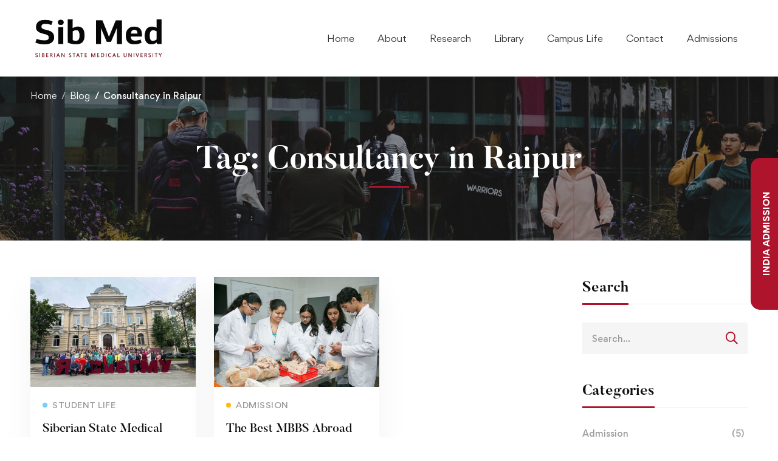

--- FILE ---
content_type: text/css
request_url: https://siberianstatemeduniversity.com/wp-content/themes/wepnex/style.min.css
body_size: 74336
content:
@charset "UTF-8";
/*!
Theme Name: Unicamp
Theme URI: https://unicamp.thememove.com
Author: ThemeMove
Author URI: https://thememove.com
Description: Unicamp – Professional LMS for University, College, and School WordPress Theme
Version: 2.2.2
License: GNU General Public License v2 or later
License URI: https://www.gnu.org/licenses/gpl-2.0.html
Text Domain: unicamp
Tags: editor-style, featured-images, microformats, post-formats, rtl-language-support, sticky-post, threaded-comments, translation-ready
*/




a, input[type='text'],
input[type='email'],
input[type='url'],
input[type='password'],
input[type='search'],
input[type='number'],
input[type='tel'], select, textarea, input[type='checkbox']:before, input[type='checkbox']:after, button,
input[type='button'],
input[type='reset'],
input[type='submit'],
.button,
.wc-forward, .switcher-language-wrapper .wpml-ls .wpml-ls-sub-menu, .header-right-inner, .page-open-popup-search i, .page-open-components .circle, .header-category-menu .header-category-dropdown-wrap, .header-category-menu ul.course-list > li + li a.course-wrapper:before, .header-category-menu ul.course-list > li + li a.course-wrapper:after, .header-notification-list, .page-mobile-menu-opened.mobile-menu-push-to-right .site, .page-mobile-menu-opened.mobile-menu-push-to-left .site, .page-mobile-main-menu, .page-mobile-main-menu .toggle-sub-menu, .page-scroll-up, .page-scroll-up i, .site, .unicamp-modal.open, .unicamp-modal .button-close-modal, .unicamp-modal .modal-content, .swiper-pagination-menu .swiper-pagination-bullet-text, .tm-swiper:hover .swiper-nav-button, .tm-swiper .swiper-pagination-bullet:before, .tm-swiper.pagination-style-05 .swiper-pagination-bullet:after, .unicamp-nice-select-wrap .unicamp-nice-select-current, .unicamp-nice-select-wrap .unicamp-nice-select, .unicamp-tabpanel .tab-mobile-heading, .select2-container.select2-container.select2-container--default .select2-selection--multiple, .quantity button:before, .popup-pre-loader, .unicamp-popup.open, .unicamp-popup .button-close-popup, .unicamp-popup .popup-content, .post-share.style-01 .share-icon, .post-share .share-list, .blog-nav-links .inner .hover-bg, .blog-nav-links .inner h6:before, .archive-top-filter-content .count, .tm-button.btn-toggle-archive-top-filters .button-content-wrapper:after, .archive-layout-switcher .switcher-item:before, .archive-layout-switcher .switcher-item:after, .page-sidebar .insight-core-bmw li > a:before, .widget_recent_entries li a:before, .widget_recent_entries li a:after, .widget-search-form .search-submit, .unicamp-wp-widget-filter ul.filter-checkbox-list a:before, .unicamp-wp-widget-filter ul.filter-checkbox-list a:after, .unicamp-wp-widget-filter ul.filter-radio-list a:before, .unicamp-wp-widget-filter ul.filter-radio-list a:after, .unicamp-wp-widget-filter ul.filter-color-list .filter-swatch:before, .unicamp-wp-widget-filter ul.filter-image-list .filter-swatch:before, .unicamp-widget-term-list.style-check-list a:before, .unicamp-widget-term-list.style-check-list a:after, .dialog-widget .dialog-close-button i, .unicamp-image, .unicamp-grid-wrapper.filter-style-01 .filter-counter, .unicamp-grid-pagination .navigation-buttons .nav-link, .unicamp-accordion .accordion-section, .unicamp-accordion .accordion-header, .unicamp-accordion .accordion-title, .unicamp-accordion .accordion-icon, .tm-button .button-text, .tm-button .button-icon, .tm-button.style-flat:before, .tm-button.style-flat:after, .tm-button.style-border:before, .tm-button.style-border:after, .tm-button.style-thick-border:before, .tm-button.style-thick-border:after, .unicamp-icon .icon, .svg-defs-gradient .stop-a,
.svg-defs-gradient .stop-b, .tm-icon-box, .tm-icon-box:before, .tm-icon-box .icon,
.tm-icon-box .heading,
.tm-icon-box .description,
.tm-icon-box .icon-box-button, .tm-icon-box .heading-divider:before, .unicamp-icon-box-style-02 .tm-icon-box:after, .unicamp-icon-box-style-07 .tm-icon-box *[fill^='#'],
.unicamp-icon-box-style-07 .tm-icon-box *[stroke^='#'],
.unicamp-icon-box-style-07 .tm-icon-box .primary-fill-color, .unicamp-icon-box-style-08 .tm-icon-box:after, .tm-image-box, .tm-image-box:before, .tm-image-box .image, .tm-image-box .title, .tm-image-box .description, .tm-cover-image-box, .tm-cover-image-box:before, .tm-cover-image-box .image, .tm-cover-image-box .title, .tm-cover-image-box .description, .tm-cover-image-box.style-01 .box-caption, .tm-cover-image-box.style-01 .box-caption:after, .tm-cover-image-box.style-02 .title, .tm-cover-image-box.style-02 .box-caption, .tm-cover-image-box.style-02 .box-caption:after, .tm-cover-image-box.style-03.unicamp-box:after, .tm-cover-image-box.style-03 .box-caption, .unicamp-light-gallery .unicamp-overlay, .unicamp-slider-buttons.style-01 .slider-btn, .elementor-widget-tm-image-carousel .image img, .unicamp-gallery-justified-content .overlay,
.unicamp-gallery-justified-content .overlay-content, .unicamp-rich-carousel-style-01 .title, .unicamp-rich-carousel-style-01 .slide-content, .unicamp-rich-carousel-style-01 .slide-content:after, .unicamp-modern-carousel-style-01 .slide-image, .unicamp-modern-carousel-style-02 .slide-image, .unicamp-modern-carousel-style-02 .slide-button:after, .unicamp-modern-carousel-style-03 .slide-image, .tm-slider-box .swiper-pagination-menu .swiper-pagination-bullet-text:after, .unicamp-blog .post-wrapper, .unicamp-blog-overlay-style-float .post-overlay-background, .unicamp-blog-caption-style-01 .post-read-more, .unicamp-student-story-list .student-story-image-item, .unicamp-student-story-list .post-title, .unicamp-student-story-list .post-count, .unicamp-student-story-list .post-count:before, .unicamp-student-story-list .student-name, .unicamp-course .course-wrapper, .unicamp-course .course-info, .course-caption-style-01 .course-wrapper, .tm-counter, .unicamp-gradation-style-01 .unicamp-gradation .graphic-element, .unicamp-gradation-style-01 .unicamp-gradation .graphic, .unicamp-news-style-02 .tm-button-wrapper, .unicamp-list .icon-view, .unicamp-list .icon, .unicamp-list .text, .unicamp-list-box .icon-view, .unicamp-list-box .icon, .unicamp-list-box .text, .unicamp-list-box .list-box-title, .tm-social-networks .link-icon,
.tm-social-networks .link-text, .unicamp-team-member-style-01 .photo, .unicamp-team-member-style-01 .overlay, .unicamp-team-member-style-01 .social-networks, .unicamp-team-member-style-01 .social-networks a, .unicamp-team-member-style-02 .photo, .unicamp-team-member-style-02 .overlay, .unicamp-team-member-style-02 .info, .unicamp-team-member-style-02 .social-networks, .unicamp-team-member-style-02 .social-networks a, .unicamp-team-member-style-03 .photo, .unicamp-team-member-style-03 .overlay, .unicamp-team-member-style-03 .info, .unicamp-team-member-style-03 .social-networks, .unicamp-team-member-style-03 .social-networks a, .tm-team-member-carousel .photo, .tm-team-member-carousel .overlay, .tm-team-member-carousel .info, .tm-team-member-carousel .social-networks, .tm-team-member-carousel .social-networks a, .unicamp-testimonial-style-01 .testimonial-item, .unicamp-testimonial-style-01 .testimonial-item:after, .unicamp-testimonial-style-03 .testimonial-item, .tm-popup-video .video-play-icon, .tm-popup-video .icon:before, .tm-popup-video .video-overlay, .unicamp-popup-video-button-effect-wave-pulse .video-button-mask, .full-page-share-list .stalk, .full-page-share-list .stalk:before, .full-page-numbers, .full-page-numbers .numbers .total:before, .unicamp-faqs-list .post-title a:before, .unicamp-faqs-list .post-title a:after {
  -webkit-transition: all 0.25s cubic-bezier(0.645, 0.045, 0.355, 1);
  transition: all 0.25s cubic-bezier(0.645, 0.045, 0.355, 1); }

.page-links::after, .branding-logo-wrap::after, .page-mobile-main-menu::after, .comment-list .pingback::after,
.comment-list .trackback::after,
.comment-list .comment::after, .page-loading .sk-three-bounce::after, .unicamp-tabpanel.unicamp-tabpanel-horizontal > .unicamp-nav-tabs::after, .hentry::after, .single-post .entry-content::after, .entry-author .author-social-networks .inner::after, .widget .tagcloud::after, .unicamp-wp-widget-posts .post-item::after, .unicamp-slider-buttons.style-01 .button-wrap::after, .unicamp-timeline.style-01 .timeline-item::after, .unicamp-news .item::after, .tm-social-networks ul::after, .elementor-section.elementor-section-content-align-right::after, .wp-block-tag-cloud::after {
  content: "";
  display: table;
  clear: both; }

.blog-nav-links .inner .hover-bg {
  position: absolute;
  top: 0;
  left: 0;
  right: 0;
  bottom: 0; }

.blog-nav-links .inner .hover-bg.has-thumbnail:before {
  content: '';
  position: absolute;
  top: 0;
  left: 0;
  right: 0;
  bottom: 0; }

.insight_core_breadcrumb a, .unicamp-blog .post-overlay-meta a, .tm-twitter.style-list .tweet .tweet-text a {
  position: relative;
  line-height: 24px;
  color: var(--unicamp-color-heading);
  font-weight: 500; }
  .insight_core_breadcrumb a:after, .unicamp-blog .post-overlay-meta a:after, .tm-twitter.style-list .tweet .tweet-text a:after {
    content: '';
    width: 0;
    height: 1px;
    position: absolute;
    left: auto;
    right: 0;
    bottom: 0;
    -webkit-transition: width 0.6s cubic-bezier(0.25, 0.8, 0.25, 1) 0s;
    transition: width 0.6s cubic-bezier(0.25, 0.8, 0.25, 1) 0s;
    background: currentColor; }
  .insight_core_breadcrumb a:hover, .unicamp-blog .post-overlay-meta a:hover, .tm-twitter.style-list .tweet .tweet-text a:hover {
    color: var(--unicamp-color-heading); }
    .insight_core_breadcrumb a:hover:after, .unicamp-blog .post-overlay-meta a:hover:after, .tm-twitter.style-list .tweet .tweet-text a:hover:after {
      width: 100%;
      left: 0;
      right: auto; }

.page-title-bar-08 .page-title-bar-search-form .search-btn-icon, .unicamp-nice-select-wrap .unicamp-nice-select li.selected:before, .tm-star-rating .tm-star-full, .tm-star-rating.style-01 .tm-star-empty, .select2-container .select2-search--dropdown:after, .archive-layout-switcher .switcher-item:after, .page-sidebar .insight-core-bmw li > a:before, .widget_recent_entries li a:before, .widget_recent_entries li a:after, .unicamp-mailchimp-form .button-icon, .unicamp-blog-list-03 .post-title a:before, .unicamp-blog-list-03 .post-title a:after {
  -moz-osx-font-smoothing: grayscale;
  -webkit-font-smoothing: antialiased;
  display: inline-block;
  font-style: normal;
  font-variant: normal;
  text-rendering: auto;
  line-height: 1;
  font-family: 'Font Awesome 5 Pro';
  font-weight: 900; }

.switcher-language-wrapper .wpml-ls .wpml-ls-item-toggle:after, .unicamp-modal .button-close-modal, .growl.growl .growl-close:before, .tm-star-rating.style-03 .tm-star-empty, .unicamp-popup .button-close-popup, .blog-nav-links .inner h6:before, .widget_recent_comments .comment-author-link:before, .widget_recent_entries .post-date:before, .dialog-widget .dialog-close-button i, .unicamp-widget-search-form.style-02 .form-group:before, .unicamp-faqs-list .post-date:before {
  -moz-osx-font-smoothing: grayscale;
  -webkit-font-smoothing: antialiased;
  display: inline-block;
  font-style: normal;
  font-variant: normal;
  text-rendering: auto;
  line-height: 1;
  font-family: 'Font Awesome 5 Pro';
  font-weight: 300; }

input[type='checkbox']:after, .header-category-menu .header-category-dropdown-wrap ul li > a .toggle-sub-menu:before, .desktop-menu .toggle-sub-menu:before, .page-mobile-main-menu .toggle-sub-menu:after, .form-input-group.form-input-password .btn-pw-toggle, .tm-swiper .swiper-nav-button i, .unicamp-nice-select-wrap .unicamp-nice-select-current:after, .tm-star-rating.style-02 .tm-star-empty, .tm-button.btn-toggle-archive-top-filters .button-content-wrapper:after, .unicamp-wp-widget-filter ul.filter-checkbox-list a:after, .unicamp-widget-term-list.style-check-list a:after, .unicamp-grid-sorting .ordering .unicamp-nice-select-current .label:before, .elementor-form .elementor-message-success:before, .unicamp-faqs-list .post-title a:before, .unicamp-faqs-list .post-title a:after {
  -moz-osx-font-smoothing: grayscale;
  -webkit-font-smoothing: antialiased;
  display: inline-block;
  font-style: normal;
  font-variant: normal;
  text-rendering: auto;
  line-height: 1;
  font-family: 'Font Awesome 5 Pro';
  font-weight: 400; }

.mo-openid-app-icons.mo-openid-app-icons .mo_btn-social:before, .unicamp-social-news .social-brand, .tm-twitter.style-list .tweet:before {
  -moz-osx-font-smoothing: grayscale;
  -webkit-font-smoothing: antialiased;
  display: inline-block;
  font-style: normal;
  font-variant: normal;
  text-rendering: auto;
  line-height: 1;
  font-family: 'Font Awesome 5 Brands';
  font-weight: 400; }

.tm-star-rating.style-01 .tm-star-half, .tm-star-rating.style-02 .tm-star-half, .tm-star-rating.style-03 .tm-star-half {
  -moz-osx-font-smoothing: grayscale;
  -webkit-font-smoothing: antialiased;
  display: inline-block;
  font-style: normal;
  font-variant: normal;
  text-rendering: auto;
  line-height: 1;
  position: relative;
  font-family: "Font Awesome 5 Duotone";
  font-weight: 900; }

.mfp-close {
  -moz-osx-font-smoothing: grayscale;
  -webkit-font-smoothing: antialiased;
  display: inline-block;
  font-style: normal;
  font-variant: normal;
  text-rendering: auto;
  line-height: 1;
  font-family: 'Font Awesome 5 Pro' !important;
  font-weight: 300; }

.updating-icon:before, .ui-datepicker .ui-datepicker-prev,
.ui-datepicker .ui-datepicker-next {
  -moz-osx-font-smoothing: grayscale;
  -webkit-font-smoothing: antialiased;
  display: inline-block;
  font-style: normal;
  font-variant: normal;
  text-rendering: auto;
  line-height: 1;
  font-family: 'Font Awesome 5 Pro' !important;
  font-weight: 400; }

.page-mobile-main-menu, .mfp-wrap, .mfp-inline-holder .mfp-content {
  cursor: url("assets/images/cursor/light-close.png") 16 16, pointer; }


*,
*:before,
*:after {
  box-sizing: inherit; }

html {
  box-sizing: border-box;
  font-family: sans-serif;
  -webkit-text-size-adjust: 100%;
  -ms-text-size-adjust: 100%;
  -webkit-font-smoothing: antialiased;
  -moz-osx-font-smoothing: grayscale;
   }

body {
  margin: 0; }

article,
aside,
details,
figcaption,
figure,
footer,
header,
main,
menu,
nav,
section,
summary {
  display: block; }

audio,
canvas,
progress,
video {
  display: inline-block;
  vertical-align: baseline; }

audio:not([controls]) {
  display: none;
  height: 0; }

[hidden],
template {
  display: none; }

a {
  background-color: transparent; }

a:active,
a:hover {
  outline: 0; }

abbr[title] {
  border-bottom: 1px dotted; }

b,
strong {
  font-weight: bold; }

dfn {
  font-style: italic; }

h1 {
  margin: .67em 0;
  font-size: 2em; }

mark {
  background: #ffff00;
  color: #000000; }

small {
  font-size: 80%; }

sub,
sup {
  position: relative;
  vertical-align: baseline;
  font-size: 75%;
  line-height: 0; }

sup {
  top: -.5em; }

sub {
  bottom: -.25em; }

img {
  border: 0; }

svg:not(:root) {
  overflow: hidden; }

figure {
  margin: 1em 40px; }

hr {
  box-sizing: content-box;
  height: 0; }

pre {
  overflow: auto; }

code,
kbd,
pre,
samp {
  font-size: 1em;
  font-family: monospace, monospace; }

button,
input,
optgroup,
select,
textarea {
  margin: 0;
  color: inherit;
  font: inherit; }

button {
  overflow: visible; }

button,
select {
  text-transform: none; }

button,
html input[type='button'],
input[type='reset'],
input[type='submit'] {
  cursor: pointer;
  -webkit-appearance: button; }

button[disabled],
html input[disabled] {
  cursor: default; }

button::-moz-focus-inner,
input::-moz-focus-inner {
  padding: 0;
  border: 0; }

input {
  line-height: normal; }

input[type='checkbox'],
input[type='radio'] {
  box-sizing: border-box;
  padding: 0; }

input[type='number']::-webkit-inner-spin-button,
input[type='number']::-webkit-outer-spin-button {
  height: auto; }

input[type='search'] {
  box-sizing: content-box;
  -webkit-appearance: textfield; }

input[type='search']::-webkit-search-cancel-button,
input[type='search']::-webkit-search-decoration {
  -webkit-appearance: none; }

fieldset {
  margin: 0 2px;
  padding: .35em .625em .75em;
  border: 1px solid #c0c0c0; }

legend {
  padding: 0;
  border: 0; }

textarea {
  overflow: auto; }

optgroup {
  font-weight: 700; }

table {
  border-spacing: 0;
  border-collapse: collapse; }

td,
th {
  padding: 0; }

h1,
h2,
h3,
h4,
h5,
h6 {
  margin: 0 0 18px; }

input[type='search'] {
  box-sizing: inherit; }

.container {
  margin-left: auto;
  margin-right: auto;
  padding-left: 0.9375rem;
  padding-right: 0.9375rem;
  max-width: 1200px; }

.container-fluid {
  margin-left: auto;
  margin-right: auto;
  padding-left: 0.9375rem;
  padding-right: 0.9375rem; }

.row {
  display: -webkit-box;
  display: -webkit-flex;
  display: -ms-flexbox;
  display: flex;
  -webkit-flex-wrap: wrap;
      -ms-flex-wrap: wrap;
          flex-wrap: wrap;
  margin-left: -0.9375rem;
  margin-right: -0.9375rem; }

.col-xs-1, .col-xs-2, .col-xs-3, .col-xs-4, .col-xs-5, .col-xs-6, .col-xs-7, .col-xs-8, .col-xs-9, .col-xs-10, .col-xs-11, .col-xs-12, .col-sm-1, .col-sm-2, .col-sm-3, .col-sm-4, .col-sm-5, .col-sm-6, .col-sm-7, .col-sm-8, .col-sm-9, .col-sm-10, .col-sm-11, .col-sm-12, .col-md-1, .col-md-2, .col-md-3, .col-md-4, .col-md-5, .col-md-6, .col-md-7, .col-md-8, .col-md-9, .col-md-10, .col-md-11, .col-md-12, .col-lg-1, .col-lg-2, .col-lg-3, .col-lg-4, .col-lg-5, .col-lg-6, .col-lg-7, .col-lg-8, .col-lg-9, .col-lg-10, .col-lg-11, .col-lg-12, .col-xl-1, .col-xl-2, .col-xl-3, .col-xl-4, .col-xl-5, .col-xl-6, .col-xl-7, .col-xl-8, .col-xl-9, .col-xl-10, .col-xl-11, .col-xl-12, .col-xxl-1, .col-xxl-2, .col-xxl-3, .col-xxl-4, .col-xxl-5, .col-xxl-6, .col-xxl-7, .col-xxl-8, .col-xxl-9, .col-xxl-10, .col-xxl-11, .col-xxl-12 {
  position: relative;
  min-height: 1px;
  padding-left: 0.9375rem;
  padding-right: 0.9375rem;
  width: 100%; }

.col-xs-1 {
  -webkit-box-flex: 0;
  -webkit-flex: 0 0 8.33333%;
      -ms-flex: 0 0 8.33333%;
          flex: 0 0 8.33333%;
  max-width: 8.33333%; }

.col-xs-2 {
  -webkit-box-flex: 0;
  -webkit-flex: 0 0 16.66667%;
      -ms-flex: 0 0 16.66667%;
          flex: 0 0 16.66667%;
  max-width: 16.66667%; }

.col-xs-3 {
  -webkit-box-flex: 0;
  -webkit-flex: 0 0 25%;
      -ms-flex: 0 0 25%;
          flex: 0 0 25%;
  max-width: 25%; }

.col-xs-4 {
  -webkit-box-flex: 0;
  -webkit-flex: 0 0 33.33333%;
      -ms-flex: 0 0 33.33333%;
          flex: 0 0 33.33333%;
  max-width: 33.33333%; }

.col-xs-5 {
  -webkit-box-flex: 0;
  -webkit-flex: 0 0 41.66667%;
      -ms-flex: 0 0 41.66667%;
          flex: 0 0 41.66667%;
  max-width: 41.66667%; }

.col-xs-6 {
  -webkit-box-flex: 0;
  -webkit-flex: 0 0 50%;
      -ms-flex: 0 0 50%;
          flex: 0 0 50%;
  max-width: 50%; }

.col-xs-7 {
  -webkit-box-flex: 0;
  -webkit-flex: 0 0 58.33333%;
      -ms-flex: 0 0 58.33333%;
          flex: 0 0 58.33333%;
  max-width: 58.33333%; }

.col-xs-8 {
  -webkit-box-flex: 0;
  -webkit-flex: 0 0 66.66667%;
      -ms-flex: 0 0 66.66667%;
          flex: 0 0 66.66667%;
  max-width: 66.66667%; }

.col-xs-9 {
  -webkit-box-flex: 0;
  -webkit-flex: 0 0 75%;
      -ms-flex: 0 0 75%;
          flex: 0 0 75%;
  max-width: 75%; }

.col-xs-10 {
  -webkit-box-flex: 0;
  -webkit-flex: 0 0 83.33333%;
      -ms-flex: 0 0 83.33333%;
          flex: 0 0 83.33333%;
  max-width: 83.33333%; }

.col-xs-11 {
  -webkit-box-flex: 0;
  -webkit-flex: 0 0 91.66667%;
      -ms-flex: 0 0 91.66667%;
          flex: 0 0 91.66667%;
  max-width: 91.66667%; }

.col-xs-12 {
  -webkit-box-flex: 0;
  -webkit-flex: 0 0 100%;
      -ms-flex: 0 0 100%;
          flex: 0 0 100%;
  max-width: 100%; }

.col-xs-pull-0 {
  right: auto; }

.col-xs-pull-1 {
  right: 8.33333%; }

.col-xs-pull-2 {
  right: 16.66667%; }

.col-xs-pull-3 {
  right: 25%; }

.col-xs-pull-4 {
  right: 33.33333%; }

.col-xs-pull-5 {
  right: 41.66667%; }

.col-xs-pull-6 {
  right: 50%; }

.col-xs-pull-7 {
  right: 58.33333%; }

.col-xs-pull-8 {
  right: 66.66667%; }

.col-xs-pull-9 {
  right: 75%; }

.col-xs-pull-10 {
  right: 83.33333%; }

.col-xs-pull-11 {
  right: 91.66667%; }

.col-xs-pull-12 {
  right: 100%; }

.col-xs-push-0 {
  left: auto; }

.col-xs-push-1 {
  left: 8.33333%; }

.col-xs-push-2 {
  left: 16.66667%; }

.col-xs-push-3 {
  left: 25%; }

.col-xs-push-4 {
  left: 33.33333%; }

.col-xs-push-5 {
  left: 41.66667%; }

.col-xs-push-6 {
  left: 50%; }

.col-xs-push-7 {
  left: 58.33333%; }

.col-xs-push-8 {
  left: 66.66667%; }

.col-xs-push-9 {
  left: 75%; }

.col-xs-push-10 {
  left: 83.33333%; }

.col-xs-push-11 {
  left: 91.66667%; }

.col-xs-push-12 {
  left: 100%; }

.col-xs-offset-0 {
  margin-left: 0%; }

.col-xs-offset-1 {
  margin-left: 8.33333%; }

.col-xs-offset-2 {
  margin-left: 16.66667%; }

.col-xs-offset-3 {
  margin-left: 25%; }

.col-xs-offset-4 {
  margin-left: 33.33333%; }

.col-xs-offset-5 {
  margin-left: 41.66667%; }

.col-xs-offset-6 {
  margin-left: 50%; }

.col-xs-offset-7 {
  margin-left: 58.33333%; }

.col-xs-offset-8 {
  margin-left: 66.66667%; }

.col-xs-offset-9 {
  margin-left: 75%; }

.col-xs-offset-10 {
  margin-left: 83.33333%; }

.col-xs-offset-11 {
  margin-left: 91.66667%; }

.col-xs-offset-12 {
  margin-left: 100%; }

.col-xs-offset-right-0 {
  margin-right: 0%; }

.col-xs-offset-right-1 {
  margin-right: 8.33333%; }

.col-xs-offset-right-2 {
  margin-right: 16.66667%; }

.col-xs-offset-right-3 {
  margin-right: 25%; }

.col-xs-offset-right-4 {
  margin-right: 33.33333%; }

.col-xs-offset-right-5 {
  margin-right: 41.66667%; }

.col-xs-offset-right-6 {
  margin-right: 50%; }

.col-xs-offset-right-7 {
  margin-right: 58.33333%; }

.col-xs-offset-right-8 {
  margin-right: 66.66667%; }

.col-xs-offset-right-9 {
  margin-right: 75%; }

.col-xs-offset-right-10 {
  margin-right: 83.33333%; }

.col-xs-offset-right-11 {
  margin-right: 91.66667%; }

.col-xs-offset-right-12 {
  margin-right: 100%; }

@media (min-width: 544px) {
  .col-sm-1 {
    -webkit-box-flex: 0;
    -webkit-flex: 0 0 8.33333%;
        -ms-flex: 0 0 8.33333%;
            flex: 0 0 8.33333%;
    max-width: 8.33333%; }
  .col-sm-2 {
    -webkit-box-flex: 0;
    -webkit-flex: 0 0 16.66667%;
        -ms-flex: 0 0 16.66667%;
            flex: 0 0 16.66667%;
    max-width: 16.66667%; }
  .col-sm-3 {
    -webkit-box-flex: 0;
    -webkit-flex: 0 0 25%;
        -ms-flex: 0 0 25%;
            flex: 0 0 25%;
    max-width: 25%; }
  .col-sm-4 {
    -webkit-box-flex: 0;
    -webkit-flex: 0 0 33.33333%;
        -ms-flex: 0 0 33.33333%;
            flex: 0 0 33.33333%;
    max-width: 33.33333%; }
  .col-sm-5 {
    -webkit-box-flex: 0;
    -webkit-flex: 0 0 41.66667%;
        -ms-flex: 0 0 41.66667%;
            flex: 0 0 41.66667%;
    max-width: 41.66667%; }
  .col-sm-6 {
    -webkit-box-flex: 0;
    -webkit-flex: 0 0 50%;
        -ms-flex: 0 0 50%;
            flex: 0 0 50%;
    max-width: 50%; }
  .col-sm-7 {
    -webkit-box-flex: 0;
    -webkit-flex: 0 0 58.33333%;
        -ms-flex: 0 0 58.33333%;
            flex: 0 0 58.33333%;
    max-width: 58.33333%; }
  .col-sm-8 {
    -webkit-box-flex: 0;
    -webkit-flex: 0 0 66.66667%;
        -ms-flex: 0 0 66.66667%;
            flex: 0 0 66.66667%;
    max-width: 66.66667%; }
  .col-sm-9 {
    -webkit-box-flex: 0;
    -webkit-flex: 0 0 75%;
        -ms-flex: 0 0 75%;
            flex: 0 0 75%;
    max-width: 75%; }
  .col-sm-10 {
    -webkit-box-flex: 0;
    -webkit-flex: 0 0 83.33333%;
        -ms-flex: 0 0 83.33333%;
            flex: 0 0 83.33333%;
    max-width: 83.33333%; }
  .col-sm-11 {
    -webkit-box-flex: 0;
    -webkit-flex: 0 0 91.66667%;
        -ms-flex: 0 0 91.66667%;
            flex: 0 0 91.66667%;
    max-width: 91.66667%; }
  .col-sm-12 {
    -webkit-box-flex: 0;
    -webkit-flex: 0 0 100%;
        -ms-flex: 0 0 100%;
            flex: 0 0 100%;
    max-width: 100%; }
  .col-sm-pull-0 {
    right: auto; }
  .col-sm-pull-1 {
    right: 8.33333%; }
  .col-sm-pull-2 {
    right: 16.66667%; }
  .col-sm-pull-3 {
    right: 25%; }
  .col-sm-pull-4 {
    right: 33.33333%; }
  .col-sm-pull-5 {
    right: 41.66667%; }
  .col-sm-pull-6 {
    right: 50%; }
  .col-sm-pull-7 {
    right: 58.33333%; }
  .col-sm-pull-8 {
    right: 66.66667%; }
  .col-sm-pull-9 {
    right: 75%; }
  .col-sm-pull-10 {
    right: 83.33333%; }
  .col-sm-pull-11 {
    right: 91.66667%; }
  .col-sm-pull-12 {
    right: 100%; }
  .col-sm-push-0 {
    left: auto; }
  .col-sm-push-1 {
    left: 8.33333%; }
  .col-sm-push-2 {
    left: 16.66667%; }
  .col-sm-push-3 {
    left: 25%; }
  .col-sm-push-4 {
    left: 33.33333%; }
  .col-sm-push-5 {
    left: 41.66667%; }
  .col-sm-push-6 {
    left: 50%; }
  .col-sm-push-7 {
    left: 58.33333%; }
  .col-sm-push-8 {
    left: 66.66667%; }
  .col-sm-push-9 {
    left: 75%; }
  .col-sm-push-10 {
    left: 83.33333%; }
  .col-sm-push-11 {
    left: 91.66667%; }
  .col-sm-push-12 {
    left: 100%; }
  .col-sm-offset-0 {
    margin-left: 0%; }
  .col-sm-offset-1 {
    margin-left: 8.33333%; }
  .col-sm-offset-2 {
    margin-left: 16.66667%; }
  .col-sm-offset-3 {
    margin-left: 25%; }
  .col-sm-offset-4 {
    margin-left: 33.33333%; }
  .col-sm-offset-5 {
    margin-left: 41.66667%; }
  .col-sm-offset-6 {
    margin-left: 50%; }
  .col-sm-offset-7 {
    margin-left: 58.33333%; }
  .col-sm-offset-8 {
    margin-left: 66.66667%; }
  .col-sm-offset-9 {
    margin-left: 75%; }
  .col-sm-offset-10 {
    margin-left: 83.33333%; }
  .col-sm-offset-11 {
    margin-left: 91.66667%; }
  .col-sm-offset-12 {
    margin-left: 100%; }
  .col-sm-offset-right-0 {
    margin-right: 0%; }
  .col-sm-offset-right-1 {
    margin-right: 8.33333%; }
  .col-sm-offset-right-2 {
    margin-right: 16.66667%; }
  .col-sm-offset-right-3 {
    margin-right: 25%; }
  .col-sm-offset-right-4 {
    margin-right: 33.33333%; }
  .col-sm-offset-right-5 {
    margin-right: 41.66667%; }
  .col-sm-offset-right-6 {
    margin-right: 50%; }
  .col-sm-offset-right-7 {
    margin-right: 58.33333%; }
  .col-sm-offset-right-8 {
    margin-right: 66.66667%; }
  .col-sm-offset-right-9 {
    margin-right: 75%; }
  .col-sm-offset-right-10 {
    margin-right: 83.33333%; }
  .col-sm-offset-right-11 {
    margin-right: 91.66667%; }
  .col-sm-offset-right-12 {
    margin-right: 100%; } }

@media (min-width: 768px) {
  .col-md-1 {
    -webkit-box-flex: 0;
    -webkit-flex: 0 0 8.33333%;
        -ms-flex: 0 0 8.33333%;
            flex: 0 0 8.33333%;
    max-width: 8.33333%; }
  .col-md-2 {
    -webkit-box-flex: 0;
    -webkit-flex: 0 0 16.66667%;
        -ms-flex: 0 0 16.66667%;
            flex: 0 0 16.66667%;
    max-width: 16.66667%; }
  .col-md-3 {
    -webkit-box-flex: 0;
    -webkit-flex: 0 0 25%;
        -ms-flex: 0 0 25%;
            flex: 0 0 25%;
    max-width: 25%; }
  .col-md-4 {
    -webkit-box-flex: 0;
    -webkit-flex: 0 0 33.33333%;
        -ms-flex: 0 0 33.33333%;
            flex: 0 0 33.33333%;
    max-width: 33.33333%; }
  .col-md-5 {
    -webkit-box-flex: 0;
    -webkit-flex: 0 0 41.66667%;
        -ms-flex: 0 0 41.66667%;
            flex: 0 0 41.66667%;
    max-width: 41.66667%; }
  .col-md-6 {
    -webkit-box-flex: 0;
    -webkit-flex: 0 0 50%;
        -ms-flex: 0 0 50%;
            flex: 0 0 50%;
    max-width: 50%; }
  .col-md-7 {
    -webkit-box-flex: 0;
    -webkit-flex: 0 0 58.33333%;
        -ms-flex: 0 0 58.33333%;
            flex: 0 0 58.33333%;
    max-width: 58.33333%; }
  .col-md-8 {
    -webkit-box-flex: 0;
    -webkit-flex: 0 0 66.66667%;
        -ms-flex: 0 0 66.66667%;
            flex: 0 0 66.66667%;
    max-width: 66.66667%; }
  .col-md-9 {
    -webkit-box-flex: 0;
    -webkit-flex: 0 0 75%;
        -ms-flex: 0 0 75%;
            flex: 0 0 75%;
    max-width: 75%; }
  .col-md-10 {
    -webkit-box-flex: 0;
    -webkit-flex: 0 0 83.33333%;
        -ms-flex: 0 0 83.33333%;
            flex: 0 0 83.33333%;
    max-width: 83.33333%; }
  .col-md-11 {
    -webkit-box-flex: 0;
    -webkit-flex: 0 0 91.66667%;
        -ms-flex: 0 0 91.66667%;
            flex: 0 0 91.66667%;
    max-width: 91.66667%; }
  .col-md-12 {
    -webkit-box-flex: 0;
    -webkit-flex: 0 0 100%;
        -ms-flex: 0 0 100%;
            flex: 0 0 100%;
    max-width: 100%; }
  .col-md-pull-0 {
    right: auto; }
  .col-md-pull-1 {
    right: 8.33333%; }
  .col-md-pull-2 {
    right: 16.66667%; }
  .col-md-pull-3 {
    right: 25%; }
  .col-md-pull-4 {
    right: 33.33333%; }
  .col-md-pull-5 {
    right: 41.66667%; }
  .col-md-pull-6 {
    right: 50%; }
  .col-md-pull-7 {
    right: 58.33333%; }
  .col-md-pull-8 {
    right: 66.66667%; }
  .col-md-pull-9 {
    right: 75%; }
  .col-md-pull-10 {
    right: 83.33333%; }
  .col-md-pull-11 {
    right: 91.66667%; }
  .col-md-pull-12 {
    right: 100%; }
  .col-md-push-0 {
    left: auto; }
  .col-md-push-1 {
    left: 8.33333%; }
  .col-md-push-2 {
    left: 16.66667%; }
  .col-md-push-3 {
    left: 25%; }
  .col-md-push-4 {
    left: 33.33333%; }
  .col-md-push-5 {
    left: 41.66667%; }
  .col-md-push-6 {
    left: 50%; }
  .col-md-push-7 {
    left: 58.33333%; }
  .col-md-push-8 {
    left: 66.66667%; }
  .col-md-push-9 {
    left: 75%; }
  .col-md-push-10 {
    left: 83.33333%; }
  .col-md-push-11 {
    left: 91.66667%; }
  .col-md-push-12 {
    left: 100%; }
  .col-md-offset-0 {
    margin-left: 0%; }
  .col-md-offset-1 {
    margin-left: 8.33333%; }
  .col-md-offset-2 {
    margin-left: 16.66667%; }
  .col-md-offset-3 {
    margin-left: 25%; }
  .col-md-offset-4 {
    margin-left: 33.33333%; }
  .col-md-offset-5 {
    margin-left: 41.66667%; }
  .col-md-offset-6 {
    margin-left: 50%; }
  .col-md-offset-7 {
    margin-left: 58.33333%; }
  .col-md-offset-8 {
    margin-left: 66.66667%; }
  .col-md-offset-9 {
    margin-left: 75%; }
  .col-md-offset-10 {
    margin-left: 83.33333%; }
  .col-md-offset-11 {
    margin-left: 91.66667%; }
  .col-md-offset-12 {
    margin-left: 100%; }
  .col-md-offset-right-0 {
    margin-right: 0%; }
  .col-md-offset-right-1 {
    margin-right: 8.33333%; }
  .col-md-offset-right-2 {
    margin-right: 16.66667%; }
  .col-md-offset-right-3 {
    margin-right: 25%; }
  .col-md-offset-right-4 {
    margin-right: 33.33333%; }
  .col-md-offset-right-5 {
    margin-right: 41.66667%; }
  .col-md-offset-right-6 {
    margin-right: 50%; }
  .col-md-offset-right-7 {
    margin-right: 58.33333%; }
  .col-md-offset-right-8 {
    margin-right: 66.66667%; }
  .col-md-offset-right-9 {
    margin-right: 75%; }
  .col-md-offset-right-10 {
    margin-right: 83.33333%; }
  .col-md-offset-right-11 {
    margin-right: 91.66667%; }
  .col-md-offset-right-12 {
    margin-right: 100%; } }

@media (min-width: 992px) {
  .col-lg-1 {
    -webkit-box-flex: 0;
    -webkit-flex: 0 0 8.33333%;
        -ms-flex: 0 0 8.33333%;
            flex: 0 0 8.33333%;
    max-width: 8.33333%; }
  .col-lg-2 {
    -webkit-box-flex: 0;
    -webkit-flex: 0 0 16.66667%;
        -ms-flex: 0 0 16.66667%;
            flex: 0 0 16.66667%;
    max-width: 16.66667%; }
  .col-lg-3 {
    -webkit-box-flex: 0;
    -webkit-flex: 0 0 25%;
        -ms-flex: 0 0 25%;
            flex: 0 0 25%;
    max-width: 25%; }
  .col-lg-4 {
    -webkit-box-flex: 0;
    -webkit-flex: 0 0 33.33333%;
        -ms-flex: 0 0 33.33333%;
            flex: 0 0 33.33333%;
    max-width: 33.33333%; }
  .col-lg-5 {
    -webkit-box-flex: 0;
    -webkit-flex: 0 0 41.66667%;
        -ms-flex: 0 0 41.66667%;
            flex: 0 0 41.66667%;
    max-width: 41.66667%; }
  .col-lg-6 {
    -webkit-box-flex: 0;
    -webkit-flex: 0 0 50%;
        -ms-flex: 0 0 50%;
            flex: 0 0 50%;
    max-width: 50%; }
  .col-lg-7 {
    -webkit-box-flex: 0;
    -webkit-flex: 0 0 58.33333%;
        -ms-flex: 0 0 58.33333%;
            flex: 0 0 58.33333%;
    max-width: 58.33333%; }
  .col-lg-8 {
    -webkit-box-flex: 0;
    -webkit-flex: 0 0 66.66667%;
        -ms-flex: 0 0 66.66667%;
            flex: 0 0 66.66667%;
    max-width: 66.66667%; }
  .col-lg-9 {
    -webkit-box-flex: 0;
    -webkit-flex: 0 0 75%;
        -ms-flex: 0 0 75%;
            flex: 0 0 75%;
    max-width: 75%; }
  .col-lg-10 {
    -webkit-box-flex: 0;
    -webkit-flex: 0 0 83.33333%;
        -ms-flex: 0 0 83.33333%;
            flex: 0 0 83.33333%;
    max-width: 83.33333%; }
  .col-lg-11 {
    -webkit-box-flex: 0;
    -webkit-flex: 0 0 91.66667%;
        -ms-flex: 0 0 91.66667%;
            flex: 0 0 91.66667%;
    max-width: 91.66667%; }
  .col-lg-12 {
    -webkit-box-flex: 0;
    -webkit-flex: 0 0 100%;
        -ms-flex: 0 0 100%;
            flex: 0 0 100%;
    max-width: 100%; }
  .col-lg-pull-0 {
    right: auto; }
  .col-lg-pull-1 {
    right: 8.33333%; }
  .col-lg-pull-2 {
    right: 16.66667%; }
  .col-lg-pull-3 {
    right: 25%; }
  .col-lg-pull-4 {
    right: 33.33333%; }
  .col-lg-pull-5 {
    right: 41.66667%; }
  .col-lg-pull-6 {
    right: 50%; }
  .col-lg-pull-7 {
    right: 58.33333%; }
  .col-lg-pull-8 {
    right: 66.66667%; }
  .col-lg-pull-9 {
    right: 75%; }
  .col-lg-pull-10 {
    right: 83.33333%; }
  .col-lg-pull-11 {
    right: 91.66667%; }
  .col-lg-pull-12 {
    right: 100%; }
  .col-lg-push-0 {
    left: auto; }
  .col-lg-push-1 {
    left: 8.33333%; }
  .col-lg-push-2 {
    left: 16.66667%; }
  .col-lg-push-3 {
    left: 25%; }
  .col-lg-push-4 {
    left: 33.33333%; }
  .col-lg-push-5 {
    left: 41.66667%; }
  .col-lg-push-6 {
    left: 50%; }
  .col-lg-push-7 {
    left: 58.33333%; }
  .col-lg-push-8 {
    left: 66.66667%; }
  .col-lg-push-9 {
    left: 75%; }
  .col-lg-push-10 {
    left: 83.33333%; }
  .col-lg-push-11 {
    left: 91.66667%; }
  .col-lg-push-12 {
    left: 100%; }
  .col-lg-offset-0 {
    margin-left: 0%; }
  .col-lg-offset-1 {
    margin-left: 8.33333%; }
  .col-lg-offset-2 {
    margin-left: 16.66667%; }
  .col-lg-offset-3 {
    margin-left: 25%; }
  .col-lg-offset-4 {
    margin-left: 33.33333%; }
  .col-lg-offset-5 {
    margin-left: 41.66667%; }
  .col-lg-offset-6 {
    margin-left: 50%; }
  .col-lg-offset-7 {
    margin-left: 58.33333%; }
  .col-lg-offset-8 {
    margin-left: 66.66667%; }
  .col-lg-offset-9 {
    margin-left: 75%; }
  .col-lg-offset-10 {
    margin-left: 83.33333%; }
  .col-lg-offset-11 {
    margin-left: 91.66667%; }
  .col-lg-offset-12 {
    margin-left: 100%; }
  .col-lg-offset-right-0 {
    margin-right: 0%; }
  .col-lg-offset-right-1 {
    margin-right: 8.33333%; }
  .col-lg-offset-right-2 {
    margin-right: 16.66667%; }
  .col-lg-offset-right-3 {
    margin-right: 25%; }
  .col-lg-offset-right-4 {
    margin-right: 33.33333%; }
  .col-lg-offset-right-5 {
    margin-right: 41.66667%; }
  .col-lg-offset-right-6 {
    margin-right: 50%; }
  .col-lg-offset-right-7 {
    margin-right: 58.33333%; }
  .col-lg-offset-right-8 {
    margin-right: 66.66667%; }
  .col-lg-offset-right-9 {
    margin-right: 75%; }
  .col-lg-offset-right-10 {
    margin-right: 83.33333%; }
  .col-lg-offset-right-11 {
    margin-right: 91.66667%; }
  .col-lg-offset-right-12 {
    margin-right: 100%; } }

@media (min-width: 1200px) {
  .col-xl-1 {
    -webkit-box-flex: 0;
    -webkit-flex: 0 0 8.33333%;
        -ms-flex: 0 0 8.33333%;
            flex: 0 0 8.33333%;
    max-width: 8.33333%; }
  .col-xl-2 {
    -webkit-box-flex: 0;
    -webkit-flex: 0 0 16.66667%;
        -ms-flex: 0 0 16.66667%;
            flex: 0 0 16.66667%;
    max-width: 16.66667%; }
  .col-xl-3 {
    -webkit-box-flex: 0;
    -webkit-flex: 0 0 25%;
        -ms-flex: 0 0 25%;
            flex: 0 0 25%;
    max-width: 25%; }
  .col-xl-4 {
    -webkit-box-flex: 0;
    -webkit-flex: 0 0 33.33333%;
        -ms-flex: 0 0 33.33333%;
            flex: 0 0 33.33333%;
    max-width: 33.33333%; }
  .col-xl-5 {
    -webkit-box-flex: 0;
    -webkit-flex: 0 0 41.66667%;
        -ms-flex: 0 0 41.66667%;
            flex: 0 0 41.66667%;
    max-width: 41.66667%; }
  .col-xl-6 {
    -webkit-box-flex: 0;
    -webkit-flex: 0 0 50%;
        -ms-flex: 0 0 50%;
            flex: 0 0 50%;
    max-width: 50%; }
  .col-xl-7 {
    -webkit-box-flex: 0;
    -webkit-flex: 0 0 58.33333%;
        -ms-flex: 0 0 58.33333%;
            flex: 0 0 58.33333%;
    max-width: 58.33333%; }
  .col-xl-8 {
    -webkit-box-flex: 0;
    -webkit-flex: 0 0 66.66667%;
        -ms-flex: 0 0 66.66667%;
            flex: 0 0 66.66667%;
    max-width: 66.66667%; }
  .col-xl-9 {
    -webkit-box-flex: 0;
    -webkit-flex: 0 0 75%;
        -ms-flex: 0 0 75%;
            flex: 0 0 75%;
    max-width: 75%; }
  .col-xl-10 {
    -webkit-box-flex: 0;
    -webkit-flex: 0 0 83.33333%;
        -ms-flex: 0 0 83.33333%;
            flex: 0 0 83.33333%;
    max-width: 83.33333%; }
  .col-xl-11 {
    -webkit-box-flex: 0;
    -webkit-flex: 0 0 91.66667%;
        -ms-flex: 0 0 91.66667%;
            flex: 0 0 91.66667%;
    max-width: 91.66667%; }
  .col-xl-12 {
    -webkit-box-flex: 0;
    -webkit-flex: 0 0 100%;
        -ms-flex: 0 0 100%;
            flex: 0 0 100%;
    max-width: 100%; }
  .col-xl-pull-0 {
    right: auto; }
  .col-xl-pull-1 {
    right: 8.33333%; }
  .col-xl-pull-2 {
    right: 16.66667%; }
  .col-xl-pull-3 {
    right: 25%; }
  .col-xl-pull-4 {
    right: 33.33333%; }
  .col-xl-pull-5 {
    right: 41.66667%; }
  .col-xl-pull-6 {
    right: 50%; }
  .col-xl-pull-7 {
    right: 58.33333%; }
  .col-xl-pull-8 {
    right: 66.66667%; }
  .col-xl-pull-9 {
    right: 75%; }
  .col-xl-pull-10 {
    right: 83.33333%; }
  .col-xl-pull-11 {
    right: 91.66667%; }
  .col-xl-pull-12 {
    right: 100%; }
  .col-xl-push-0 {
    left: auto; }
  .col-xl-push-1 {
    left: 8.33333%; }
  .col-xl-push-2 {
    left: 16.66667%; }
  .col-xl-push-3 {
    left: 25%; }
  .col-xl-push-4 {
    left: 33.33333%; }
  .col-xl-push-5 {
    left: 41.66667%; }
  .col-xl-push-6 {
    left: 50%; }
  .col-xl-push-7 {
    left: 58.33333%; }
  .col-xl-push-8 {
    left: 66.66667%; }
  .col-xl-push-9 {
    left: 75%; }
  .col-xl-push-10 {
    left: 83.33333%; }
  .col-xl-push-11 {
    left: 91.66667%; }
  .col-xl-push-12 {
    left: 100%; }
  .col-xl-offset-0 {
    margin-left: 0%; }
  .col-xl-offset-1 {
    margin-left: 8.33333%; }
  .col-xl-offset-2 {
    margin-left: 16.66667%; }
  .col-xl-offset-3 {
    margin-left: 25%; }
  .col-xl-offset-4 {
    margin-left: 33.33333%; }
  .col-xl-offset-5 {
    margin-left: 41.66667%; }
  .col-xl-offset-6 {
    margin-left: 50%; }
  .col-xl-offset-7 {
    margin-left: 58.33333%; }
  .col-xl-offset-8 {
    margin-left: 66.66667%; }
  .col-xl-offset-9 {
    margin-left: 75%; }
  .col-xl-offset-10 {
    margin-left: 83.33333%; }
  .col-xl-offset-11 {
    margin-left: 91.66667%; }
  .col-xl-offset-12 {
    margin-left: 100%; }
  .col-xl-offset-right-0 {
    margin-right: 0%; }
  .col-xl-offset-right-1 {
    margin-right: 8.33333%; }
  .col-xl-offset-right-2 {
    margin-right: 16.66667%; }
  .col-xl-offset-right-3 {
    margin-right: 25%; }
  .col-xl-offset-right-4 {
    margin-right: 33.33333%; }
  .col-xl-offset-right-5 {
    margin-right: 41.66667%; }
  .col-xl-offset-right-6 {
    margin-right: 50%; }
  .col-xl-offset-right-7 {
    margin-right: 58.33333%; }
  .col-xl-offset-right-8 {
    margin-right: 66.66667%; }
  .col-xl-offset-right-9 {
    margin-right: 75%; }
  .col-xl-offset-right-10 {
    margin-right: 83.33333%; }
  .col-xl-offset-right-11 {
    margin-right: 91.66667%; }
  .col-xl-offset-right-12 {
    margin-right: 100%; } }

@media (min-width: 1920px) {
  .col-xxl-1 {
    -webkit-box-flex: 0;
    -webkit-flex: 0 0 8.33333%;
        -ms-flex: 0 0 8.33333%;
            flex: 0 0 8.33333%;
    max-width: 8.33333%; }
  .col-xxl-2 {
    -webkit-box-flex: 0;
    -webkit-flex: 0 0 16.66667%;
        -ms-flex: 0 0 16.66667%;
            flex: 0 0 16.66667%;
    max-width: 16.66667%; }
  .col-xxl-3 {
    -webkit-box-flex: 0;
    -webkit-flex: 0 0 25%;
        -ms-flex: 0 0 25%;
            flex: 0 0 25%;
    max-width: 25%; }
  .col-xxl-4 {
    -webkit-box-flex: 0;
    -webkit-flex: 0 0 33.33333%;
        -ms-flex: 0 0 33.33333%;
            flex: 0 0 33.33333%;
    max-width: 33.33333%; }
  .col-xxl-5 {
    -webkit-box-flex: 0;
    -webkit-flex: 0 0 41.66667%;
        -ms-flex: 0 0 41.66667%;
            flex: 0 0 41.66667%;
    max-width: 41.66667%; }
  .col-xxl-6 {
    -webkit-box-flex: 0;
    -webkit-flex: 0 0 50%;
        -ms-flex: 0 0 50%;
            flex: 0 0 50%;
    max-width: 50%; }
  .col-xxl-7 {
    -webkit-box-flex: 0;
    -webkit-flex: 0 0 58.33333%;
        -ms-flex: 0 0 58.33333%;
            flex: 0 0 58.33333%;
    max-width: 58.33333%; }
  .col-xxl-8 {
    -webkit-box-flex: 0;
    -webkit-flex: 0 0 66.66667%;
        -ms-flex: 0 0 66.66667%;
            flex: 0 0 66.66667%;
    max-width: 66.66667%; }
  .col-xxl-9 {
    -webkit-box-flex: 0;
    -webkit-flex: 0 0 75%;
        -ms-flex: 0 0 75%;
            flex: 0 0 75%;
    max-width: 75%; }
  .col-xxl-10 {
    -webkit-box-flex: 0;
    -webkit-flex: 0 0 83.33333%;
        -ms-flex: 0 0 83.33333%;
            flex: 0 0 83.33333%;
    max-width: 83.33333%; }
  .col-xxl-11 {
    -webkit-box-flex: 0;
    -webkit-flex: 0 0 91.66667%;
        -ms-flex: 0 0 91.66667%;
            flex: 0 0 91.66667%;
    max-width: 91.66667%; }
  .col-xxl-12 {
    -webkit-box-flex: 0;
    -webkit-flex: 0 0 100%;
        -ms-flex: 0 0 100%;
            flex: 0 0 100%;
    max-width: 100%; }
  .col-xxl-pull-0 {
    right: auto; }
  .col-xxl-pull-1 {
    right: 8.33333%; }
  .col-xxl-pull-2 {
    right: 16.66667%; }
  .col-xxl-pull-3 {
    right: 25%; }
  .col-xxl-pull-4 {
    right: 33.33333%; }
  .col-xxl-pull-5 {
    right: 41.66667%; }
  .col-xxl-pull-6 {
    right: 50%; }
  .col-xxl-pull-7 {
    right: 58.33333%; }
  .col-xxl-pull-8 {
    right: 66.66667%; }
  .col-xxl-pull-9 {
    right: 75%; }
  .col-xxl-pull-10 {
    right: 83.33333%; }
  .col-xxl-pull-11 {
    right: 91.66667%; }
  .col-xxl-pull-12 {
    right: 100%; }
  .col-xxl-push-0 {
    left: auto; }
  .col-xxl-push-1 {
    left: 8.33333%; }
  .col-xxl-push-2 {
    left: 16.66667%; }
  .col-xxl-push-3 {
    left: 25%; }
  .col-xxl-push-4 {
    left: 33.33333%; }
  .col-xxl-push-5 {
    left: 41.66667%; }
  .col-xxl-push-6 {
    left: 50%; }
  .col-xxl-push-7 {
    left: 58.33333%; }
  .col-xxl-push-8 {
    left: 66.66667%; }
  .col-xxl-push-9 {
    left: 75%; }
  .col-xxl-push-10 {
    left: 83.33333%; }
  .col-xxl-push-11 {
    left: 91.66667%; }
  .col-xxl-push-12 {
    left: 100%; }
  .col-xxl-offset-0 {
    margin-left: 0%; }
  .col-xxl-offset-1 {
    margin-left: 8.33333%; }
  .col-xxl-offset-2 {
    margin-left: 16.66667%; }
  .col-xxl-offset-3 {
    margin-left: 25%; }
  .col-xxl-offset-4 {
    margin-left: 33.33333%; }
  .col-xxl-offset-5 {
    margin-left: 41.66667%; }
  .col-xxl-offset-6 {
    margin-left: 50%; }
  .col-xxl-offset-7 {
    margin-left: 58.33333%; }
  .col-xxl-offset-8 {
    margin-left: 66.66667%; }
  .col-xxl-offset-9 {
    margin-left: 75%; }
  .col-xxl-offset-10 {
    margin-left: 83.33333%; }
  .col-xxl-offset-11 {
    margin-left: 91.66667%; }
  .col-xxl-offset-12 {
    margin-left: 100%; }
  .col-xxl-offset-right-0 {
    margin-right: 0%; }
  .col-xxl-offset-right-1 {
    margin-right: 8.33333%; }
  .col-xxl-offset-right-2 {
    margin-right: 16.66667%; }
  .col-xxl-offset-right-3 {
    margin-right: 25%; }
  .col-xxl-offset-right-4 {
    margin-right: 33.33333%; }
  .col-xxl-offset-right-5 {
    margin-right: 41.66667%; }
  .col-xxl-offset-right-6 {
    margin-right: 50%; }
  .col-xxl-offset-right-7 {
    margin-right: 58.33333%; }
  .col-xxl-offset-right-8 {
    margin-right: 66.66667%; }
  .col-xxl-offset-right-9 {
    margin-right: 75%; }
  .col-xxl-offset-right-10 {
    margin-right: 83.33333%; }
  .col-xxl-offset-right-11 {
    margin-right: 91.66667%; }
  .col-xxl-offset-right-12 {
    margin-right: 100%; } }

.col-xs-first {
  -webkit-box-ordinal-group: 0;
  -webkit-order: -1;
      -ms-flex-order: -1;
          order: -1; }

.col-xs-last {
  -webkit-box-ordinal-group: 2;
  -webkit-order: 1;
      -ms-flex-order: 1;
          order: 1; }

@media (min-width: 544px) {
  .col-sm-first {
    -webkit-box-ordinal-group: 0;
    -webkit-order: -1;
        -ms-flex-order: -1;
            order: -1; }
  .col-sm-last {
    -webkit-box-ordinal-group: 2;
    -webkit-order: 1;
        -ms-flex-order: 1;
            order: 1; } }

@media (min-width: 768px) {
  .col-md-first {
    -webkit-box-ordinal-group: 0;
    -webkit-order: -1;
        -ms-flex-order: -1;
            order: -1; }
  .col-md-last {
    -webkit-box-ordinal-group: 2;
    -webkit-order: 1;
        -ms-flex-order: 1;
            order: 1; } }

@media (min-width: 992px) {
  .col-lg-first {
    -webkit-box-ordinal-group: 0;
    -webkit-order: -1;
        -ms-flex-order: -1;
            order: -1; }
  .col-lg-last {
    -webkit-box-ordinal-group: 2;
    -webkit-order: 1;
        -ms-flex-order: 1;
            order: 1; } }

@media (min-width: 1200px) {
  .col-xl-first {
    -webkit-box-ordinal-group: 0;
    -webkit-order: -1;
        -ms-flex-order: -1;
            order: -1; }
  .col-xl-last {
    -webkit-box-ordinal-group: 2;
    -webkit-order: 1;
        -ms-flex-order: 1;
            order: 1; } }

@media (min-width: 1920px) {
  .col-xxl-first {
    -webkit-box-ordinal-group: 0;
    -webkit-order: -1;
        -ms-flex-order: -1;
            order: -1; }
  .col-xxl-last {
    -webkit-box-ordinal-group: 2;
    -webkit-order: 1;
        -ms-flex-order: 1;
            order: 1; } }

.row-xs-top {
  -webkit-box-align: start;
  -webkit-align-items: flex-start;
      -ms-flex-align: start;
          align-items: flex-start; }

.row-xs-center {
  -webkit-box-align: center;
  -webkit-align-items: center;
      -ms-flex-align: center;
          align-items: center; }

.row-xs-bottom {
  -webkit-box-align: end;
  -webkit-align-items: flex-end;
      -ms-flex-align: end;
          align-items: flex-end; }

@media (min-width: 544px) {
  .row-sm-top {
    -webkit-box-align: start;
    -webkit-align-items: flex-start;
        -ms-flex-align: start;
            align-items: flex-start; }
  .row-sm-center {
    -webkit-box-align: center;
    -webkit-align-items: center;
        -ms-flex-align: center;
            align-items: center; }
  .row-sm-bottom {
    -webkit-box-align: end;
    -webkit-align-items: flex-end;
        -ms-flex-align: end;
            align-items: flex-end; } }

@media (min-width: 768px) {
  .row-md-top {
    -webkit-box-align: start;
    -webkit-align-items: flex-start;
        -ms-flex-align: start;
            align-items: flex-start; }
  .row-md-center {
    -webkit-box-align: center;
    -webkit-align-items: center;
        -ms-flex-align: center;
            align-items: center; }
  .row-md-bottom {
    -webkit-box-align: end;
    -webkit-align-items: flex-end;
        -ms-flex-align: end;
            align-items: flex-end; } }

@media (min-width: 992px) {
  .row-lg-top {
    -webkit-box-align: start;
    -webkit-align-items: flex-start;
        -ms-flex-align: start;
            align-items: flex-start; }
  .row-lg-center {
    -webkit-box-align: center;
    -webkit-align-items: center;
        -ms-flex-align: center;
            align-items: center; }
  .row-lg-bottom {
    -webkit-box-align: end;
    -webkit-align-items: flex-end;
        -ms-flex-align: end;
            align-items: flex-end; } }

@media (min-width: 1200px) {
  .row-xl-top {
    -webkit-box-align: start;
    -webkit-align-items: flex-start;
        -ms-flex-align: start;
            align-items: flex-start; }
  .row-xl-center {
    -webkit-box-align: center;
    -webkit-align-items: center;
        -ms-flex-align: center;
            align-items: center; }
  .row-xl-bottom {
    -webkit-box-align: end;
    -webkit-align-items: flex-end;
        -ms-flex-align: end;
            align-items: flex-end; } }

@media (min-width: 1920px) {
  .row-xxl-top {
    -webkit-box-align: start;
    -webkit-align-items: flex-start;
        -ms-flex-align: start;
            align-items: flex-start; }
  .row-xxl-center {
    -webkit-box-align: center;
    -webkit-align-items: center;
        -ms-flex-align: center;
            align-items: center; }
  .row-xxl-bottom {
    -webkit-box-align: end;
    -webkit-align-items: flex-end;
        -ms-flex-align: end;
            align-items: flex-end; } }

.row-xs-between {
  -webkit-box-pack: justify;
  -ms-flex-pack: justify;
  -webkit-justify-content: space-between;
          justify-content: space-between; }

@media (min-width: 544px) {
  .row-sm-between {
    -webkit-box-pack: justify;
    -ms-flex-pack: justify;
    -webkit-justify-content: space-between;
            justify-content: space-between; } }

@media (min-width: 768px) {
  .row-md-between {
    -webkit-box-pack: justify;
    -ms-flex-pack: justify;
    -webkit-justify-content: space-between;
            justify-content: space-between; } }

@media (min-width: 992px) {
  .row-lg-between {
    -webkit-box-pack: justify;
    -ms-flex-pack: justify;
    -webkit-justify-content: space-between;
            justify-content: space-between; } }

@media (min-width: 1200px) {
  .row-xl-between {
    -webkit-box-pack: justify;
    -ms-flex-pack: justify;
    -webkit-justify-content: space-between;
            justify-content: space-between; } }

@media (min-width: 1920px) {
  .row-xxl-between {
    -webkit-box-pack: justify;
    -ms-flex-pack: justify;
    -webkit-justify-content: space-between;
            justify-content: space-between; } }

.row-xs-reverse {
  -webkit-box-orient: horizontal;
  -webkit-box-direction: reverse;
  -webkit-flex-direction: row-reverse;
      -ms-flex-direction: row-reverse;
          flex-direction: row-reverse; }

@media (min-width: 544px) {
  .row-sm-reverse {
    -webkit-box-orient: horizontal;
    -webkit-box-direction: reverse;
    -webkit-flex-direction: row-reverse;
        -ms-flex-direction: row-reverse;
            flex-direction: row-reverse; } }

@media (min-width: 768px) {
  .row-md-reverse {
    -webkit-box-orient: horizontal;
    -webkit-box-direction: reverse;
    -webkit-flex-direction: row-reverse;
        -ms-flex-direction: row-reverse;
            flex-direction: row-reverse; } }

@media (min-width: 992px) {
  .row-lg-reverse {
    -webkit-box-orient: horizontal;
    -webkit-box-direction: reverse;
    -webkit-flex-direction: row-reverse;
        -ms-flex-direction: row-reverse;
            flex-direction: row-reverse; } }

@media (min-width: 1200px) {
  .row-xl-reverse {
    -webkit-box-orient: horizontal;
    -webkit-box-direction: reverse;
    -webkit-flex-direction: row-reverse;
        -ms-flex-direction: row-reverse;
            flex-direction: row-reverse; } }

@media (min-width: 1920px) {
  .row-xxl-reverse {
    -webkit-box-orient: horizontal;
    -webkit-box-direction: reverse;
    -webkit-flex-direction: row-reverse;
        -ms-flex-direction: row-reverse;
            flex-direction: row-reverse; } }

.col-xs-top {
  -webkit-align-self: flex-start;
      -ms-flex-item-align: start;
          align-self: flex-start; }

.col-xs-center {
  -webkit-align-self: center;
      -ms-flex-item-align: center;
              -ms-grid-row-align: center;
          align-self: center; }

.col-xs-bottom {
  -webkit-align-self: flex-end;
      -ms-flex-item-align: end;
          align-self: flex-end; }

@media (min-width: 544px) {
  .col-sm-top {
    -webkit-align-self: flex-start;
        -ms-flex-item-align: start;
            align-self: flex-start; }
  .col-sm-center {
    -webkit-align-self: center;
        -ms-flex-item-align: center;
                -ms-grid-row-align: center;
            align-self: center; }
  .col-sm-bottom {
    -webkit-align-self: flex-end;
        -ms-flex-item-align: end;
            align-self: flex-end; } }

@media (min-width: 768px) {
  .col-md-top {
    -webkit-align-self: flex-start;
        -ms-flex-item-align: start;
            align-self: flex-start; }
  .col-md-center {
    -webkit-align-self: center;
        -ms-flex-item-align: center;
                -ms-grid-row-align: center;
            align-self: center; }
  .col-md-bottom {
    -webkit-align-self: flex-end;
        -ms-flex-item-align: end;
            align-self: flex-end; } }

@media (min-width: 992px) {
  .col-lg-top {
    -webkit-align-self: flex-start;
        -ms-flex-item-align: start;
            align-self: flex-start; }
  .col-lg-center {
    -webkit-align-self: center;
        -ms-flex-item-align: center;
                -ms-grid-row-align: center;
            align-self: center; }
  .col-lg-bottom {
    -webkit-align-self: flex-end;
        -ms-flex-item-align: end;
            align-self: flex-end; } }

@media (min-width: 1200px) {
  .col-xl-top {
    -webkit-align-self: flex-start;
        -ms-flex-item-align: start;
            align-self: flex-start; }
  .col-xl-center {
    -webkit-align-self: center;
        -ms-flex-item-align: center;
                -ms-grid-row-align: center;
            align-self: center; }
  .col-xl-bottom {
    -webkit-align-self: flex-end;
        -ms-flex-item-align: end;
            align-self: flex-end; } }

@media (min-width: 1920px) {
  .col-xxl-top {
    -webkit-align-self: flex-start;
        -ms-flex-item-align: start;
            align-self: flex-start; }
  .col-xxl-center {
    -webkit-align-self: center;
        -ms-flex-item-align: center;
                -ms-grid-row-align: center;
            align-self: center; }
  .col-xxl-bottom {
    -webkit-align-self: flex-end;
        -ms-flex-item-align: end;
            align-self: flex-end; } }




[class*="hint--"] {
  position: relative;
  display: inline-block;
  
   }
  [class*="hint--"]:before, [class*="hint--"]:after {
    position: absolute;
    -webkit-transform: translate3d(0, 0, 0);
    transform: translate3d(0, 0, 0);
    visibility: hidden;
    opacity: 0;
    z-index: 1000000;
    pointer-events: none;
    -webkit-transition: 0.3s ease;
    transition: 0.3s ease;
    -webkit-transition-delay: 0ms;
    transition-delay: 0ms; }
  [class*="hint--"]:hover:before, [class*="hint--"]:hover:after {
    visibility: visible;
    opacity: 1; }
  [class*="hint--"]:hover:before, [class*="hint--"]:hover:after {
    -webkit-transition-delay: 100ms;
    transition-delay: 100ms; }
  [class*="hint--"]:before {
    content: '';
    position: absolute;
    background: transparent;
    border: 7px solid transparent;
    z-index: 1000001; }
  [class*="hint--"]:after {
    background: #000000;
    color: white;
    padding: 8px 10px;
    font-size: 14px;
    line-height: 14px;
    white-space: nowrap; }
  [class*="hint--"][aria-label]:after {
    content: attr(aria-label); }
  [class*="hint--"][data-hint]:after {
    content: attr(data-hint); }

[aria-label='']:before, [aria-label='']:after,
[data-hint='']:before,
[data-hint='']:after {
  display: none !important; }



.hint--top-left:before {
  border-top-color: #000000; }

.hint--top-right:before {
  border-top-color: #000000; }

.hint--top:before {
  border-top-color: #000000; }

.hint--bottom-left:before {
  border-bottom-color: #000000; }

.hint--bottom-right:before {
  border-bottom-color: #000000; }

.hint--bottom:before {
  border-bottom-color: #000000; }

.hint--left:before {
  border-left-color: #000000; }

.hint--right:before {
  border-right-color: #000000; }


.hint--top:before {
  margin-bottom: -13px; }

.hint--top:before, .hint--top:after {
  bottom: 100%;
  left: 50%; }

.hint--top:before {
  left: calc(50% - 7px); }

.hint--top:after {
  -webkit-transform: translateX(-50%);
  -ms-transform: translateX(-50%);
      transform: translateX(-50%); }

.hint--top:hover:before {
  -webkit-transform: translateY(-8px);
  -ms-transform: translateY(-8px);
      transform: translateY(-8px); }

.hint--top:hover:after {
  -webkit-transform: translateX(-50%) translateY(-8px);
  -ms-transform: translateX(-50%) translateY(-8px);
      transform: translateX(-50%) translateY(-8px); }


.hint--bottom:before {
  margin-top: -13px; }

.hint--bottom:before, .hint--bottom:after {
  top: 100%;
  left: 50%; }

.hint--bottom:before {
  left: calc(50% - 7px); }

.hint--bottom:after {
  -webkit-transform: translateX(-50%);
  -ms-transform: translateX(-50%);
      transform: translateX(-50%); }

.hint--bottom:hover:before {
  -webkit-transform: translateY(8px);
  -ms-transform: translateY(8px);
      transform: translateY(8px); }

.hint--bottom:hover:after {
  -webkit-transform: translateX(-50%) translateY(8px);
  -ms-transform: translateX(-50%) translateY(8px);
      transform: translateX(-50%) translateY(8px); }


.hint--right:before {
  margin-left: -13px;
  margin-bottom: -7px; }

.hint--right:after {
  margin-bottom: -15px; }

.hint--right:before, .hint--right:after {
  left: 100%;
  bottom: 50%; }

.hint--right:hover:before {
  -webkit-transform: translateX(8px);
  -ms-transform: translateX(8px);
      transform: translateX(8px); }

.hint--right:hover:after {
  -webkit-transform: translateX(8px);
  -ms-transform: translateX(8px);
      transform: translateX(8px); }


.hint--left:before {
  margin-right: -13px;
  margin-bottom: -7px; }

.hint--left:after {
  margin-bottom: -15px; }

.hint--left:before, .hint--left:after {
  right: 100%;
  bottom: 50%; }

.hint--left:hover:before {
  -webkit-transform: translateX(-8px);
  -ms-transform: translateX(-8px);
      transform: translateX(-8px); }

.hint--left:hover:after {
  -webkit-transform: translateX(-8px);
  -ms-transform: translateX(-8px);
      transform: translateX(-8px); }


.hint--top-left:before {
  margin-bottom: -13px; }

.hint--top-left:before, .hint--top-left:after {
  bottom: 100%;
  left: 50%; }

.hint--top-left:before {
  left: calc(50% - 7px); }

.hint--top-left:after {
  -webkit-transform: translateX(-100%);
  -ms-transform: translateX(-100%);
      transform: translateX(-100%); }

.hint--top-left:after {
  margin-left: 14px; }

.hint--top-left:hover:before {
  -webkit-transform: translateY(-8px);
  -ms-transform: translateY(-8px);
      transform: translateY(-8px); }

.hint--top-left:hover:after {
  -webkit-transform: translateX(-100%) translateY(-8px);
  -ms-transform: translateX(-100%) translateY(-8px);
      transform: translateX(-100%) translateY(-8px); }


.hint--top-right:before {
  margin-bottom: -13px; }

.hint--top-right:before, .hint--top-right:after {
  bottom: 100%;
  left: 50%; }

.hint--top-right:before {
  left: calc(50% - 7px); }

.hint--top-right:after {
  -webkit-transform: translateX(0);
  -ms-transform: translateX(0);
      transform: translateX(0); }

.hint--top-right:after {
  margin-left: -14px; }

.hint--top-right:hover:before {
  -webkit-transform: translateY(-8px);
  -ms-transform: translateY(-8px);
      transform: translateY(-8px); }

.hint--top-right:hover:after {
  -webkit-transform: translateY(-8px);
  -ms-transform: translateY(-8px);
      transform: translateY(-8px); }


.hint--bottom-left:before {
  margin-top: -13px; }

.hint--bottom-left:before, .hint--bottom-left:after {
  top: 100%;
  left: 50%; }

.hint--bottom-left:before {
  left: calc(50% - 7px); }

.hint--bottom-left:after {
  -webkit-transform: translateX(-100%);
  -ms-transform: translateX(-100%);
      transform: translateX(-100%); }

.hint--bottom-left:after {
  margin-left: 14px; }

.hint--bottom-left:hover:before {
  -webkit-transform: translateY(8px);
  -ms-transform: translateY(8px);
      transform: translateY(8px); }

.hint--bottom-left:hover:after {
  -webkit-transform: translateX(-100%) translateY(8px);
  -ms-transform: translateX(-100%) translateY(8px);
      transform: translateX(-100%) translateY(8px); }


.hint--bottom-right:before {
  margin-top: -13px; }

.hint--bottom-right:before, .hint--bottom-right:after {
  top: 100%;
  left: 50%; }

.hint--bottom-right:before {
  left: calc(50% - 7px); }

.hint--bottom-right:after {
  -webkit-transform: translateX(0);
  -ms-transform: translateX(0);
      transform: translateX(0); }

.hint--bottom-right:after {
  margin-left: -14px; }

.hint--bottom-right:hover:before {
  -webkit-transform: translateY(8px);
  -ms-transform: translateY(8px);
      transform: translateY(8px); }

.hint--bottom-right:hover:after {
  -webkit-transform: translateY(8px);
  -ms-transform: translateY(8px);
      transform: translateY(8px); }


[class*="hint--"] {
   }
  [class*="hint--"]:after {
    box-shadow: 4px 4px 8px rgba(0, 0, 0, 0.3); }


.hint--white:after {
  color: #111;
  background-color: #fff;
  text-shadow: 0 -1px 0px #bfbfbf; }

.hint--white.hint--top-left:before {
  border-top-color: #fff; }

.hint--white.hint--top-right:before {
  border-top-color: #fff; }

.hint--white.hint--top:before {
  border-top-color: #fff; }

.hint--white.hint--bottom-left:before {
  border-bottom-color: #fff; }

.hint--white.hint--bottom-right:before {
  border-bottom-color: #fff; }

.hint--white.hint--bottom:before {
  border-bottom-color: #fff; }

.hint--white.hint--left:before {
  border-left-color: #fff; }

.hint--white.hint--right:before {
  border-right-color: #fff; }


.hint--rounded:after {
  border-radius: 4px; }


.hint--no-animate:before, .hint--no-animate:after {
  -webkit-transition-duration: 0ms;
  transition-duration: 0ms; }

.hint--bounce:before, .hint--bounce:after {
  -webkit-transition: opacity 0.3s ease, visibility 0.3s ease, -webkit-transform 0.3s cubic-bezier(0.71, 1.7, 0.77, 1.24);
  transition: opacity 0.3s ease, visibility 0.3s ease, -webkit-transform 0.3s cubic-bezier(0.71, 1.7, 0.77, 1.24);
  transition: opacity 0.3s ease, visibility 0.3s ease, transform 0.3s cubic-bezier(0.71, 1.7, 0.77, 1.24);
  transition: opacity 0.3s ease, visibility 0.3s ease, transform 0.3s cubic-bezier(0.71, 1.7, 0.77, 1.24), -webkit-transform 0.3s cubic-bezier(0.71, 1.7, 0.77, 1.24); }


.sk-rotating-plane {
  width: 40px;
  height: 40px;
  background: currentColor;
  margin: 40px auto;
  -webkit-animation: sk-rotatePlane 1.2s infinite ease-in-out;
          animation: sk-rotatePlane 1.2s infinite ease-in-out; }

@-webkit-keyframes sk-rotatePlane {
  0% {
    -webkit-transform: perspective(120px) rotateX(0deg) rotateY(0deg);
            transform: perspective(120px) rotateX(0deg) rotateY(0deg); }
  50% {
    -webkit-transform: perspective(120px) rotateX(-180.1deg) rotateY(0deg);
            transform: perspective(120px) rotateX(-180.1deg) rotateY(0deg); }
  100% {
    -webkit-transform: perspective(120px) rotateX(-180deg) rotateY(-179.9deg);
            transform: perspective(120px) rotateX(-180deg) rotateY(-179.9deg); } }

@keyframes sk-rotatePlane {
  0% {
    -webkit-transform: perspective(120px) rotateX(0deg) rotateY(0deg);
            transform: perspective(120px) rotateX(0deg) rotateY(0deg); }
  50% {
    -webkit-transform: perspective(120px) rotateX(-180.1deg) rotateY(0deg);
            transform: perspective(120px) rotateX(-180.1deg) rotateY(0deg); }
  100% {
    -webkit-transform: perspective(120px) rotateX(-180deg) rotateY(-179.9deg);
            transform: perspective(120px) rotateX(-180deg) rotateY(-179.9deg); } }


.sk-double-bounce {
  width: 40px;
  height: 40px;
  position: relative;
  margin: 40px auto; }
  .sk-double-bounce .sk-child {
    width: 100%;
    height: 100%;
    border-radius: 50%;
    background: currentColor;
    opacity: 0.6;
    position: absolute;
    top: 0;
    left: 0;
    -webkit-animation: sk-doubleBounce 2.0s infinite ease-in-out;
            animation: sk-doubleBounce 2.0s infinite ease-in-out; }
  .sk-double-bounce .sk-double-bounce2 {
    -webkit-animation-delay: -1.0s;
            animation-delay: -1.0s; }

@-webkit-keyframes sk-doubleBounce {
  0%, 100% {
    -webkit-transform: scale(0);
            transform: scale(0); }
  50% {
    -webkit-transform: scale(1);
            transform: scale(1); } }

@keyframes sk-doubleBounce {
  0%, 100% {
    -webkit-transform: scale(0);
            transform: scale(0); }
  50% {
    -webkit-transform: scale(1);
            transform: scale(1); } }


.sk-wave {
  margin: 40px auto;
  width: 50px;
  height: 40px;
  text-align: center;
  font-size: 10px; }
  .sk-wave .sk-rect {
    background: currentColor;
    height: 100%;
    width: 6px;
    display: inline-block;
    -webkit-animation: sk-waveStretchDelay 1.2s infinite ease-in-out;
            animation: sk-waveStretchDelay 1.2s infinite ease-in-out; }
  .sk-wave .sk-rect1 {
    -webkit-animation-delay: -1.2s;
            animation-delay: -1.2s; }
  .sk-wave .sk-rect2 {
    -webkit-animation-delay: -1.1s;
            animation-delay: -1.1s; }
  .sk-wave .sk-rect3 {
    -webkit-animation-delay: -1s;
            animation-delay: -1s; }
  .sk-wave .sk-rect4 {
    -webkit-animation-delay: -0.9s;
            animation-delay: -0.9s; }
  .sk-wave .sk-rect5 {
    -webkit-animation-delay: -0.8s;
            animation-delay: -0.8s; }

@-webkit-keyframes sk-waveStretchDelay {
  0%, 40%, 100% {
    -webkit-transform: scaleY(0.4);
            transform: scaleY(0.4); }
  20% {
    -webkit-transform: scaleY(1);
            transform: scaleY(1); } }

@keyframes sk-waveStretchDelay {
  0%, 40%, 100% {
    -webkit-transform: scaleY(0.4);
            transform: scaleY(0.4); }
  20% {
    -webkit-transform: scaleY(1);
            transform: scaleY(1); } }


.sk-wandering-cubes {
  margin: 40px auto;
  width: 40px;
  height: 40px;
  position: relative; }
  .sk-wandering-cubes .sk-cube {
    background: currentColor;
    width: 10px;
    height: 10px;
    position: absolute;
    top: 0;
    left: 0;
    -webkit-animation: sk-wanderingCube 1.8s ease-in-out -1.8s infinite both;
            animation: sk-wanderingCube 1.8s ease-in-out -1.8s infinite both; }
  .sk-wandering-cubes .sk-cube2 {
    -webkit-animation-delay: -0.9s;
            animation-delay: -0.9s; }

@-webkit-keyframes sk-wanderingCube {
  0% {
    -webkit-transform: rotate(0deg);
            transform: rotate(0deg); }
  25% {
    -webkit-transform: translateX(30px) rotate(-90deg) scale(0.5);
            transform: translateX(30px) rotate(-90deg) scale(0.5); }
  50% {
    
    -webkit-transform: translateX(30px) translateY(30px) rotate(-179deg);
            transform: translateX(30px) translateY(30px) rotate(-179deg); }
  50.1% {
    -webkit-transform: translateX(30px) translateY(30px) rotate(-180deg);
            transform: translateX(30px) translateY(30px) rotate(-180deg); }
  75% {
    -webkit-transform: translateX(0) translateY(30px) rotate(-270deg) scale(0.5);
            transform: translateX(0) translateY(30px) rotate(-270deg) scale(0.5); }
  100% {
    -webkit-transform: rotate(-360deg);
            transform: rotate(-360deg); } }

@keyframes sk-wanderingCube {
  0% {
    -webkit-transform: rotate(0deg);
            transform: rotate(0deg); }
  25% {
    -webkit-transform: translateX(30px) rotate(-90deg) scale(0.5);
            transform: translateX(30px) rotate(-90deg) scale(0.5); }
  50% {
    
    -webkit-transform: translateX(30px) translateY(30px) rotate(-179deg);
            transform: translateX(30px) translateY(30px) rotate(-179deg); }
  50.1% {
    -webkit-transform: translateX(30px) translateY(30px) rotate(-180deg);
            transform: translateX(30px) translateY(30px) rotate(-180deg); }
  75% {
    -webkit-transform: translateX(0) translateY(30px) rotate(-270deg) scale(0.5);
            transform: translateX(0) translateY(30px) rotate(-270deg) scale(0.5); }
  100% {
    -webkit-transform: rotate(-360deg);
            transform: rotate(-360deg); } }


.sk-spinner-pulse {
  width: 40px;
  height: 40px;
  margin: 40px auto;
  background: currentColor;
  border-radius: 100%;
  -webkit-animation: sk-pulseScaleOut 1.0s infinite ease-in-out;
          animation: sk-pulseScaleOut 1.0s infinite ease-in-out; }

@-webkit-keyframes sk-pulseScaleOut {
  0% {
    -webkit-transform: scale(0);
            transform: scale(0); }
  100% {
    -webkit-transform: scale(1);
            transform: scale(1);
    opacity: 0; } }

@keyframes sk-pulseScaleOut {
  0% {
    -webkit-transform: scale(0);
            transform: scale(0); }
  100% {
    -webkit-transform: scale(1);
            transform: scale(1);
    opacity: 0; } }


.sk-chasing-dots {
  margin: 40px auto;
  width: 40px;
  height: 40px;
  position: relative;
  text-align: center;
  -webkit-animation: sk-chasingDotsRotate 2s infinite linear;
          animation: sk-chasingDotsRotate 2s infinite linear; }
  .sk-chasing-dots .sk-child {
    width: 60%;
    height: 60%;
    display: inline-block;
    position: absolute;
    top: 0;
    background: currentColor;
    border-radius: 100%;
    -webkit-animation: sk-chasingDotsBounce 2s infinite ease-in-out;
            animation: sk-chasingDotsBounce 2s infinite ease-in-out; }
  .sk-chasing-dots .sk-dot2 {
    top: auto;
    bottom: 0;
    -webkit-animation-delay: -1s;
            animation-delay: -1s; }

@-webkit-keyframes sk-chasingDotsRotate {
  100% {
    -webkit-transform: rotate(360deg);
            transform: rotate(360deg); } }

@keyframes sk-chasingDotsRotate {
  100% {
    -webkit-transform: rotate(360deg);
            transform: rotate(360deg); } }

@-webkit-keyframes sk-chasingDotsBounce {
  0%, 100% {
    -webkit-transform: scale(0);
            transform: scale(0); }
  50% {
    -webkit-transform: scale(1);
            transform: scale(1); } }

@keyframes sk-chasingDotsBounce {
  0%, 100% {
    -webkit-transform: scale(0);
            transform: scale(0); }
  50% {
    -webkit-transform: scale(1);
            transform: scale(1); } }


.sk-three-bounce {
  margin: 40px auto;
  width: 80px;
  text-align: center; }
  .sk-three-bounce .sk-child {
    width: 20px;
    height: 20px;
    background: currentColor;
    border-radius: 100%;
    display: inline-block;
    -webkit-animation: sk-three-bounce 1.4s ease-in-out 0s infinite both;
            animation: sk-three-bounce 1.4s ease-in-out 0s infinite both; }
  .sk-three-bounce .sk-bounce1 {
    -webkit-animation-delay: -0.32s;
            animation-delay: -0.32s; }
  .sk-three-bounce .sk-bounce2 {
    -webkit-animation-delay: -0.16s;
            animation-delay: -0.16s; }

@-webkit-keyframes sk-three-bounce {
  0%, 80%, 100% {
    -webkit-transform: scale(0);
            transform: scale(0); }
  40% {
    -webkit-transform: scale(1);
            transform: scale(1); } }

@keyframes sk-three-bounce {
  0%, 80%, 100% {
    -webkit-transform: scale(0);
            transform: scale(0); }
  40% {
    -webkit-transform: scale(1);
            transform: scale(1); } }


.sk-circle {
  margin: 40px auto;
  width: 40px;
  height: 40px;
  position: relative; }
  .sk-circle .sk-child {
    width: 100%;
    height: 100%;
    position: absolute;
    left: 0;
    top: 0; }
  .sk-circle .sk-child:before {
    content: '';
    display: block;
    margin: 0 auto;
    width: 15%;
    height: 15%;
    background: currentColor;
    border-radius: 100%;
    -webkit-animation: sk-circleBounceDelay 1.2s infinite ease-in-out both;
            animation: sk-circleBounceDelay 1.2s infinite ease-in-out both; }
  .sk-circle .sk-circle2 {
    -webkit-transform: rotate(30deg);
        -ms-transform: rotate(30deg);
            transform: rotate(30deg); }
  .sk-circle .sk-circle3 {
    -webkit-transform: rotate(60deg);
        -ms-transform: rotate(60deg);
            transform: rotate(60deg); }
  .sk-circle .sk-circle4 {
    -webkit-transform: rotate(90deg);
        -ms-transform: rotate(90deg);
            transform: rotate(90deg); }
  .sk-circle .sk-circle5 {
    -webkit-transform: rotate(120deg);
        -ms-transform: rotate(120deg);
            transform: rotate(120deg); }
  .sk-circle .sk-circle6 {
    -webkit-transform: rotate(150deg);
        -ms-transform: rotate(150deg);
            transform: rotate(150deg); }
  .sk-circle .sk-circle7 {
    -webkit-transform: rotate(180deg);
        -ms-transform: rotate(180deg);
            transform: rotate(180deg); }
  .sk-circle .sk-circle8 {
    -webkit-transform: rotate(210deg);
        -ms-transform: rotate(210deg);
            transform: rotate(210deg); }
  .sk-circle .sk-circle9 {
    -webkit-transform: rotate(240deg);
        -ms-transform: rotate(240deg);
            transform: rotate(240deg); }
  .sk-circle .sk-circle10 {
    -webkit-transform: rotate(270deg);
        -ms-transform: rotate(270deg);
            transform: rotate(270deg); }
  .sk-circle .sk-circle11 {
    -webkit-transform: rotate(300deg);
        -ms-transform: rotate(300deg);
            transform: rotate(300deg); }
  .sk-circle .sk-circle12 {
    -webkit-transform: rotate(330deg);
        -ms-transform: rotate(330deg);
            transform: rotate(330deg); }
  .sk-circle .sk-circle2:before {
    -webkit-animation-delay: -1.1s;
            animation-delay: -1.1s; }
  .sk-circle .sk-circle3:before {
    -webkit-animation-delay: -1s;
            animation-delay: -1s; }
  .sk-circle .sk-circle4:before {
    -webkit-animation-delay: -0.9s;
            animation-delay: -0.9s; }
  .sk-circle .sk-circle5:before {
    -webkit-animation-delay: -0.8s;
            animation-delay: -0.8s; }
  .sk-circle .sk-circle6:before {
    -webkit-animation-delay: -0.7s;
            animation-delay: -0.7s; }
  .sk-circle .sk-circle7:before {
    -webkit-animation-delay: -0.6s;
            animation-delay: -0.6s; }
  .sk-circle .sk-circle8:before {
    -webkit-animation-delay: -0.5s;
            animation-delay: -0.5s; }
  .sk-circle .sk-circle9:before {
    -webkit-animation-delay: -0.4s;
            animation-delay: -0.4s; }
  .sk-circle .sk-circle10:before {
    -webkit-animation-delay: -0.3s;
            animation-delay: -0.3s; }
  .sk-circle .sk-circle11:before {
    -webkit-animation-delay: -0.2s;
            animation-delay: -0.2s; }
  .sk-circle .sk-circle12:before {
    -webkit-animation-delay: -0.1s;
            animation-delay: -0.1s; }

@-webkit-keyframes sk-circleBounceDelay {
  0%, 80%, 100% {
    -webkit-transform: scale(0);
            transform: scale(0); }
  40% {
    -webkit-transform: scale(1);
            transform: scale(1); } }

@keyframes sk-circleBounceDelay {
  0%, 80%, 100% {
    -webkit-transform: scale(0);
            transform: scale(0); }
  40% {
    -webkit-transform: scale(1);
            transform: scale(1); } }


.sk-cube-grid {
  width: 40px;
  height: 40px;
  margin: 40px auto;
   }
  .sk-cube-grid .sk-cube {
    width: 33.33%;
    height: 33.33%;
    background: currentColor;
    float: left;
    -webkit-animation: sk-cubeGridScaleDelay 1.3s infinite ease-in-out;
            animation: sk-cubeGridScaleDelay 1.3s infinite ease-in-out; }
  .sk-cube-grid .sk-cube1 {
    -webkit-animation-delay: 0.2s;
            animation-delay: 0.2s; }
  .sk-cube-grid .sk-cube2 {
    -webkit-animation-delay: 0.3s;
            animation-delay: 0.3s; }
  .sk-cube-grid .sk-cube3 {
    -webkit-animation-delay: 0.4s;
            animation-delay: 0.4s; }
  .sk-cube-grid .sk-cube4 {
    -webkit-animation-delay: 0.1s;
            animation-delay: 0.1s; }
  .sk-cube-grid .sk-cube5 {
    -webkit-animation-delay: 0.2s;
            animation-delay: 0.2s; }
  .sk-cube-grid .sk-cube6 {
    -webkit-animation-delay: 0.3s;
            animation-delay: 0.3s; }
  .sk-cube-grid .sk-cube7 {
    -webkit-animation-delay: 0.0s;
            animation-delay: 0.0s; }
  .sk-cube-grid .sk-cube8 {
    -webkit-animation-delay: 0.1s;
            animation-delay: 0.1s; }
  .sk-cube-grid .sk-cube9 {
    -webkit-animation-delay: 0.2s;
            animation-delay: 0.2s; }

@-webkit-keyframes sk-cubeGridScaleDelay {
  0%, 70%, 100% {
    -webkit-transform: scale3D(1, 1, 1);
            transform: scale3D(1, 1, 1); }
  35% {
    -webkit-transform: scale3D(0, 0, 1);
            transform: scale3D(0, 0, 1); } }

@keyframes sk-cubeGridScaleDelay {
  0%, 70%, 100% {
    -webkit-transform: scale3D(1, 1, 1);
            transform: scale3D(1, 1, 1); }
  35% {
    -webkit-transform: scale3D(0, 0, 1);
            transform: scale3D(0, 0, 1); } }


.sk-fading-circle {
  margin: 40px auto;
  width: 40px;
  height: 40px;
  position: relative; }
  .sk-fading-circle .sk-circle {
    width: 100%;
    height: 100%;
    position: absolute;
    left: 0;
    top: 0; }
  .sk-fading-circle .sk-circle:before {
    content: '';
    display: block;
    margin: 0 auto;
    width: 15%;
    height: 15%;
    background: currentColor;
    border-radius: 100%;
    -webkit-animation: sk-circleFadeDelay 1.2s infinite ease-in-out both;
            animation: sk-circleFadeDelay 1.2s infinite ease-in-out both; }
  .sk-fading-circle .sk-circle2 {
    -webkit-transform: rotate(30deg);
        -ms-transform: rotate(30deg);
            transform: rotate(30deg); }
  .sk-fading-circle .sk-circle3 {
    -webkit-transform: rotate(60deg);
        -ms-transform: rotate(60deg);
            transform: rotate(60deg); }
  .sk-fading-circle .sk-circle4 {
    -webkit-transform: rotate(90deg);
        -ms-transform: rotate(90deg);
            transform: rotate(90deg); }
  .sk-fading-circle .sk-circle5 {
    -webkit-transform: rotate(120deg);
        -ms-transform: rotate(120deg);
            transform: rotate(120deg); }
  .sk-fading-circle .sk-circle6 {
    -webkit-transform: rotate(150deg);
        -ms-transform: rotate(150deg);
            transform: rotate(150deg); }
  .sk-fading-circle .sk-circle7 {
    -webkit-transform: rotate(180deg);
        -ms-transform: rotate(180deg);
            transform: rotate(180deg); }
  .sk-fading-circle .sk-circle8 {
    -webkit-transform: rotate(210deg);
        -ms-transform: rotate(210deg);
            transform: rotate(210deg); }
  .sk-fading-circle .sk-circle9 {
    -webkit-transform: rotate(240deg);
        -ms-transform: rotate(240deg);
            transform: rotate(240deg); }
  .sk-fading-circle .sk-circle10 {
    -webkit-transform: rotate(270deg);
        -ms-transform: rotate(270deg);
            transform: rotate(270deg); }
  .sk-fading-circle .sk-circle11 {
    -webkit-transform: rotate(300deg);
        -ms-transform: rotate(300deg);
            transform: rotate(300deg); }
  .sk-fading-circle .sk-circle12 {
    -webkit-transform: rotate(330deg);
        -ms-transform: rotate(330deg);
            transform: rotate(330deg); }
  .sk-fading-circle .sk-circle2:before {
    -webkit-animation-delay: -1.1s;
            animation-delay: -1.1s; }
  .sk-fading-circle .sk-circle3:before {
    -webkit-animation-delay: -1s;
            animation-delay: -1s; }
  .sk-fading-circle .sk-circle4:before {
    -webkit-animation-delay: -0.9s;
            animation-delay: -0.9s; }
  .sk-fading-circle .sk-circle5:before {
    -webkit-animation-delay: -0.8s;
            animation-delay: -0.8s; }
  .sk-fading-circle .sk-circle6:before {
    -webkit-animation-delay: -0.7s;
            animation-delay: -0.7s; }
  .sk-fading-circle .sk-circle7:before {
    -webkit-animation-delay: -0.6s;
            animation-delay: -0.6s; }
  .sk-fading-circle .sk-circle8:before {
    -webkit-animation-delay: -0.5s;
            animation-delay: -0.5s; }
  .sk-fading-circle .sk-circle9:before {
    -webkit-animation-delay: -0.4s;
            animation-delay: -0.4s; }
  .sk-fading-circle .sk-circle10:before {
    -webkit-animation-delay: -0.3s;
            animation-delay: -0.3s; }
  .sk-fading-circle .sk-circle11:before {
    -webkit-animation-delay: -0.2s;
            animation-delay: -0.2s; }
  .sk-fading-circle .sk-circle12:before {
    -webkit-animation-delay: -0.1s;
            animation-delay: -0.1s; }

@-webkit-keyframes sk-circleFadeDelay {
  0%, 39%, 100% {
    opacity: 0; }
  40% {
    opacity: 1; } }

@keyframes sk-circleFadeDelay {
  0%, 39%, 100% {
    opacity: 0; }
  40% {
    opacity: 1; } }


.sk-folding-cube {
  margin: 40px auto;
  width: 40px;
  height: 40px;
  position: relative;
  -webkit-transform: rotateZ(45deg);
      -ms-transform: rotate(45deg);
          transform: rotateZ(45deg); }
  .sk-folding-cube .sk-cube {
    float: left;
    width: 50%;
    height: 50%;
    position: relative;
    -webkit-transform: scale(1.1);
        -ms-transform: scale(1.1);
            transform: scale(1.1); }
  .sk-folding-cube .sk-cube:before {
    content: '';
    position: absolute;
    top: 0;
    left: 0;
    width: 100%;
    height: 100%;
    background: currentColor;
    -webkit-animation: sk-foldCubeAngle 2.4s infinite linear both;
            animation: sk-foldCubeAngle 2.4s infinite linear both;
    -webkit-transform-origin: 100% 100%;
        -ms-transform-origin: 100% 100%;
            transform-origin: 100% 100%; }
  .sk-folding-cube .sk-cube2 {
    -webkit-transform: scale(1.1) rotateZ(90deg);
        -ms-transform: scale(1.1) rotate(90deg);
            transform: scale(1.1) rotateZ(90deg); }
  .sk-folding-cube .sk-cube3 {
    -webkit-transform: scale(1.1) rotateZ(180deg);
        -ms-transform: scale(1.1) rotate(180deg);
            transform: scale(1.1) rotateZ(180deg); }
  .sk-folding-cube .sk-cube4 {
    -webkit-transform: scale(1.1) rotateZ(270deg);
        -ms-transform: scale(1.1) rotate(270deg);
            transform: scale(1.1) rotateZ(270deg); }
  .sk-folding-cube .sk-cube2:before {
    -webkit-animation-delay: 0.3s;
            animation-delay: 0.3s; }
  .sk-folding-cube .sk-cube3:before {
    -webkit-animation-delay: 0.6s;
            animation-delay: 0.6s; }
  .sk-folding-cube .sk-cube4:before {
    -webkit-animation-delay: 0.9s;
            animation-delay: 0.9s; }

@-webkit-keyframes sk-foldCubeAngle {
  0%, 10% {
    -webkit-transform: perspective(140px) rotateX(-180deg);
            transform: perspective(140px) rotateX(-180deg);
    opacity: 0; }
  25%, 75% {
    -webkit-transform: perspective(140px) rotateX(0deg);
            transform: perspective(140px) rotateX(0deg);
    opacity: 1; }
  90%, 100% {
    -webkit-transform: perspective(140px) rotateY(180deg);
            transform: perspective(140px) rotateY(180deg);
    opacity: 0; } }

@keyframes sk-foldCubeAngle {
  0%, 10% {
    -webkit-transform: perspective(140px) rotateX(-180deg);
            transform: perspective(140px) rotateX(-180deg);
    opacity: 0; }
  25%, 75% {
    -webkit-transform: perspective(140px) rotateX(0deg);
            transform: perspective(140px) rotateX(0deg);
    opacity: 1; }
  90%, 100% {
    -webkit-transform: perspective(140px) rotateY(180deg);
            transform: perspective(140px) rotateY(180deg);
    opacity: 0; } }


@-webkit-keyframes adding-spin {
  100% {
    -webkit-transform: rotate(360deg);
            transform: rotate(360deg); } }
@keyframes adding-spin {
  100% {
    -webkit-transform: rotate(360deg);
            transform: rotate(360deg); } }

@-webkit-keyframes adding-spin-center {
  100% {
    -webkit-transform: translate(-50%, -50%) rotate(360deg);
            transform: translate(-50%, -50%) rotate(360deg); } }

@keyframes adding-spin-center {
  100% {
    -webkit-transform: translate(-50%, -50%) rotate(360deg);
            transform: translate(-50%, -50%) rotate(360deg); } }

a {
  color: royalblue;
  text-decoration: none; }
  a:hover, a:focus, a:active {
    outline: 0;
    color: midnightblue; }
  a[href^=tel] {
    text-decoration: none; }

.link-secret {
  color: inherit !important; }

.link-in-title {
  color: inherit !important;
  font-size: inherit !important;
  line-height: inherit !important; }
  .link-in-title:hover {
    color: var(--unicamp-color-primary) !important; }

.title-has-link a {
  color: inherit !important;
  font-size: inherit !important;
  line-height: inherit !important; }
  .title-has-link a:hover {
    color: var(--unicamp-color-primary) !important; }

.link-transition-01 {
  position: relative;
  line-height: 24px;
  color: var(--unicamp-color-heading);
  font-weight: 500; }
  .link-transition-01:after {
    content: '';
    width: 0;
    height: 1px;
    position: absolute;
    left: auto;
    right: 0;
    bottom: 0;
    -webkit-transition: width 0.6s cubic-bezier(0.25, 0.8, 0.25, 1) 0s;
    transition: width 0.6s cubic-bezier(0.25, 0.8, 0.25, 1) 0s;
    background: currentColor; }
  .link-transition-01:hover {
    color: var(--unicamp-color-heading); }
    .link-transition-01:hover:after {
      width: 100%;
      left: 0;
      right: auto; }

.link-transition-02 {
  display: inline-block;
  position: relative;
  line-height: 24px;
  color: var(--unicamp-color-heading);
  font-weight: 500; }
  .link-transition-02:before, .link-transition-02:after {
    content: "";
    position: absolute;
    bottom: 0;
    left: 0;
    width: 100%;
    height: 1px;
    background: #e7e7e7;
    -webkit-transform-origin: right;
        -ms-transform-origin: right;
            transform-origin: right;
    -webkit-transform: scaleX(1) translateZ(0);
            transform: scaleX(1) translateZ(0);
    transition: transform 0.6s cubic-bezier(0.165, 0.84, 0.44, 1) 0.3s, -webkit-transform 0.6s cubic-bezier(0.165, 0.84, 0.44, 1) 0.3s; }
  .link-transition-02:after {
    -webkit-transform-origin: left;
        -ms-transform-origin: left;
            transform-origin: left;
    -webkit-transform: scaleX(0) translateZ(0);
            transform: scaleX(0) translateZ(0);
    -webkit-transition: -webkit-transform 0.6s cubic-bezier(0.165, 0.84, 0.44, 1);
    transition: -webkit-transform 0.6s cubic-bezier(0.165, 0.84, 0.44, 1);
    transition: transform 0.6s cubic-bezier(0.165, 0.84, 0.44, 1);
    transition: transform 0.6s cubic-bezier(0.165, 0.84, 0.44, 1), -webkit-transform 0.6s cubic-bezier(0.165, 0.84, 0.44, 1);
    background: var(--unicamp-color-heading); }
  .link-transition-02:hover {
    color: var(--unicamp-color-heading); }
    .link-transition-02:hover:before {
      -webkit-transform: scaleX(0) translateZ(0);
              transform: scaleX(0) translateZ(0);
      -webkit-transition: -webkit-transform 0.6s cubic-bezier(0.165, 0.84, 0.44, 1);
      transition: -webkit-transform 0.6s cubic-bezier(0.165, 0.84, 0.44, 1);
      transition: transform 0.6s cubic-bezier(0.165, 0.84, 0.44, 1);
      transition: transform 0.6s cubic-bezier(0.165, 0.84, 0.44, 1), -webkit-transform 0.6s cubic-bezier(0.165, 0.84, 0.44, 1); }
    .link-transition-02:hover:after {
      -webkit-transform: scaleX(1) translateZ(0);
              transform: scaleX(1) translateZ(0);
      transition: transform 0.6s cubic-bezier(0.165, 0.84, 0.44, 1) 0.3s, -webkit-transform 0.6s cubic-bezier(0.165, 0.84, 0.44, 1) 0.3s; }

ul {
  padding-left: 20px; }

ol {
  list-style: decimal;
  padding-left: 30px; }

ol, ul {
  margin-top: 1em;
  margin-bottom: 1em; }
  ol li + li, ul li + li {
    margin: 10px 0 0; }

li > ul,
li > ol {
  margin-bottom: 0; }

dt {
  font-weight: 700; }

dd {
  margin: 0 1.5em 1.5em; }

::-webkit-input-placeholder {
  color: #9b9b9b; }

:-moz-placeholder {
  
  color: #9b9b9b; }

::-moz-placeholder {
  
  color: #9b9b9b; }

:-ms-input-placeholder {
  color: #9b9b9b; }

input[type='text'],
input[type='email'],
input[type='url'],
input[type='password'],
input[type='search'],
input[type='number'],
input[type='tel'] {
  width: 100%;
  padding: 3px 15px;
  min-height: 52px;
  outline: none;
  border-radius: 0;
  font-size: 14px;
  font-weight: 500;
  color: var(--unicamp-color-form-text);
  border: 1px solid var(--unicamp-color-form-border);
  background-color: var(--unicamp-color-form-background); }
  input[type='text']:focus,
  input[type='email']:focus,
  input[type='url']:focus,
  input[type='password']:focus,
  input[type='search']:focus,
  input[type='number']:focus,
  input[type='tel']:focus {
    color: var(--unicamp-color-form-focus-text);
    border-color: var(--unicamp-color-form-focus-border);
    background-color: var(--unicamp-color-form-focus-background); }

select {
  padding: 3px 30px 3px 15px;
  min-height: 52px;
  max-width: 100%;
  width: 100%;
  outline: none;
  border-radius: 0;
  background: transparent url(assets/svg/select-arrow.svg) no-repeat center right 15px;
  background-size: 10px auto;
  -moz-appearance: none;
  -webkit-appearance: none;
  font-size: 14px;
  font-weight: 500;
  color: var(--unicamp-color-form-text);
  border: 1px solid var(--unicamp-color-form-border);
  background-color: var(--unicamp-color-form-background); }
  select:focus {
    color: var(--unicamp-color-form-focus-text);
    border-color: var(--unicamp-color-form-focus-border);
    background-color: var(--unicamp-color-form-focus-background); }

textarea {
  width: 100%;
  outline: none;
  border-radius: 0;
  display: block;
  padding: 12px 15px;
  max-width: 100%;
  font-size: 14px;
  font-weight: 500;
  color: var(--unicamp-color-form-text);
  border: 1px solid var(--unicamp-color-form-border);
  background-color: var(--unicamp-color-form-background); }
  textarea:focus {
    color: var(--unicamp-color-form-focus-text);
    border-color: var(--unicamp-color-form-focus-border);
    background-color: var(--unicamp-color-form-focus-background); }


input[type='text'],
input[type='email'],
input[type='url'],
input[type='password'],
input[type='search'],
input[type='tel'],
textarea {
  -webkit-appearance: none; }

@-webkit-keyframes autofill {
  to {
    color: #696969;
    background: #fff; } }

input:-webkit-autofill,
input:-webkit-autofill:hover,
input:-webkit-autofill:focus,
input:-webkit-autofill:active,
textarea:-webkit-autofill,
select:-webkit-autofill {
  -webkit-animation-name: autofill;
  -webkit-animation-fill-mode: both; }

.form-group {
  margin: 0 0 25px; }
  .form-group p.error, .form-group label.error {
    display: block;
    margin: 3px 0 0;
    font-size: 13px;
    color: #d9534f; }

.form-label {
  display: block;
  font-size: 13px;
  font-weight: 500;
  text-transform: uppercase;
  letter-spacing: 1px;
  margin: 0 0 6px; }
  .form-label[for] {
    cursor: pointer; }

.form-label-checkbox {
  font-weight: 400;
  text-transform: none;
  letter-spacing: 0;
  font-size: 14px; }
  .form-label-checkbox input[type=checkbox] {
    top: 1px; }


@supports (-webkit-overflow-scrolling: touch) {
  input[type='text'],
  input[type='email'],
  input[type='url'],
  input[type='password'],
  input[type='search'],
  input[type='number'],
  input[type='tel'],
  select,
  textarea {
    font-size: 16px !important; } }

input[type='checkbox'] {
  position: relative;
  background: transparent;
  border-width: 0;
  box-shadow: none;
  margin: 0 10px 0 3px;
  cursor: pointer; }
  input[type='checkbox']:before {
    content: '';
    display: block;
    width: 18px;
    height: 18px;
    position: absolute;
    left: 50%;
    top: 50%;
    -webkit-transform: translate(-50%, -50%);
        -ms-transform: translate(-50%, -50%);
            transform: translate(-50%, -50%);
    background: #f8f8f8;
    border: 1px solid #ccc;
    border-radius: 0; }
  input[type='checkbox']:after {
    font-size: 14px;
    content: '\f00c';
    color: #fff;
    display: block;
    position: absolute;
    top: 50%;
    left: 50%;
    z-index: 2;
    -webkit-transform: translate(-50%, -50%) scale(0);
        -ms-transform: translate(-50%, -50%) scale(0);
            transform: translate(-50%, -50%) scale(0); }
  input[type='checkbox']:hover:before {
    border-color: var(--unicamp-color-primary); }
  input[type='checkbox']:checked:before {
    background: var(--unicamp-color-primary);
    border-color: transparent; }
  input[type='checkbox']:checked:after {
    -webkit-transform: translate(-50%, -50%) scale(1);
        -ms-transform: translate(-50%, -50%) scale(1);
            transform: translate(-50%, -50%) scale(1); }

input[type='radio'] {
  position: relative;
  padding: 5px;
  margin: 0 10px 0 3px;
  cursor: pointer; }
  input[type='radio']:before {
    content: '';
    display: block;
    width: 18px;
    height: 18px;
    position: absolute;
    top: 50%;
    left: 50%;
    -webkit-transform: translate(-50%, -50%);
        -ms-transform: translate(-50%, -50%);
            transform: translate(-50%, -50%);
    background: #fff;
    border: 1px solid #cacaca;
    border-radius: 50%;
    -webkit-transition: border-color .3s ease;
    transition: border-color .3s ease; }
  input[type='radio']:after {
    content: '';
    display: block;
    width: 10px;
    height: 10px;
    position: absolute;
    top: 50%;
    left: 50%;
    background: var(--unicamp-color-primary);
    border-radius: 50%;
    -webkit-transform: translate(-50%, -50%) scale(0);
        -ms-transform: translate(-50%, -50%) scale(0);
            transform: translate(-50%, -50%) scale(0);
    -webkit-transition: -webkit-transform .3s ease;
    transition: -webkit-transform .3s ease;
    transition: transform .3s ease;
    transition: transform .3s ease, -webkit-transform .3s ease; }
  input[type='radio']:hover:before {
    border-color: var(--unicamp-color-primary); }
  input[type='radio']:checked {
    cursor: auto; }
    input[type='radio']:checked:hover:before {
      border-color: #cacaca; }
    input[type='radio']:checked:after {
      -webkit-transform: translate(-50%, -50%) scale(1);
          -ms-transform: translate(-50%, -50%) scale(1);
              transform: translate(-50%, -50%) scale(1); }

button,
input[type='button'],
input[type='reset'],
input[type='submit'],
.button,
.wc-forward {
  padding: 0 41px;
  height: 52px;
  line-height: 50px;
  outline: none;
  border-width: 1px;
  border-style: solid;
  border-radius: 0;
  font-size: 14px;
  font-weight: 700;
  cursor: pointer;
  text-align: center; }
  button:focus,
  input[type='button']:focus,
  input[type='reset']:focus,
  input[type='submit']:focus,
  .button:focus,
  .wc-forward:focus {
    outline: none; }
  button[disabled],
  input[type='button'][disabled],
  input[type='reset'][disabled],
  input[type='submit'][disabled],
  .button[disabled],
  .wc-forward[disabled] {
    cursor: not-allowed;
    opacity: .5; }

.button,
.wc-forward {
  display: inline-block; }

.updating-icon:before {
  -webkit-animation: adding-spin 1s linear infinite !important;
          animation: adding-spin 1s linear infinite !important;
  content: '\f3f4' !important;
  margin-right: 10px;
  display: inline-block; }

.button-group {
  display: -webkit-box;
  display: -webkit-flex;
  display: -ms-flexbox;
  display: flex;
  -webkit-box-align: center;
  -webkit-align-items: center;
      -ms-flex-align: center;
          align-items: center;
  -webkit-box-pack: center;
  -webkit-justify-content: center;
      -ms-flex-pack: center;
          justify-content: center; }
  .button-group .tm-button-wrapper {
    padding: 0 10px; }

hr {
  margin-bottom: 1.5em;
  height: 1px;
  border: 0;
  background-color: #ccc; }

img {
  max-width: 100%;
  
  height: auto;
  
  vertical-align: top; }

figcaption {
  text-align: center;
  background: #f5f5f5;
  padding: 6px 10px;
  font-size: .9em; }

table {
  margin: 0 0 1.5em;
  width: 100%; }

td,
th {
  border: 1px solid #eee;
  padding: 10px;
  vertical-align: middle;
  text-align: start; }

th {
  color: var(--unicamp-color-heading);
  font-weight: 500; }

table th.empty {
  visibility: hidden;
  border: 0;
  background: none; }

table tr:nth-child(2n) td {
  background: rgba(0, 0, 0, 0.01); }

h1,
h2,
h3,
h4,
h5,
h6 {
  clear: both; }

p {
  margin-bottom: 1.5em;
  margin-top: 0; }
  p:last-child {
    margin-bottom: 0; }

dfn,
cite,
em,
i {
  font-style: italic; }

address {
  margin: 0 0 1.5em; }

pre {
  font-size: 15px;
  overflow: auto;
  margin-bottom: 1.6em;
  padding: 1.6em;
  max-width: 100%;
  background: #eee;
  font-family: "Courier 10 Pitch", Courier, monospace;
  line-height: 1.6;
  white-space: pre-wrap;
  
  white-space: -moz-pre-wrap;
  
  white-space: -pre-wrap;
  
  white-space: -o-pre-wrap;
  
  word-wrap: break-word; }

code,
kbd,
tt,
var {
  font-size: 15px;
  font-family: Monaco, Consolas, "Andale Mono", "DejaVu Sans Mono", monospace; }

code {
  background: #f3f4f5; }

abbr,
acronym {
  border-bottom: 1px dotted #666;
  cursor: help; }

mark,
ins {
  background: none;
  text-decoration: none; }

mark {
  color: var(--unicamp-color-primary); }

big {
  font-size: 125%; }

blockquote,
q {
  quotes: "" ""; }
  blockquote:before, blockquote:after,
  q:before,
  q:after {
    content: ""; }

blockquote {
  margin: 36px 0 34px 48px !important;
  padding: 0 0 0 20px;
  font-size: 18px;
  font-weight: 500;
  line-height: 1.78;
  border: 0;
  border-left: 4px solid var(--unicamp-color-primary);
  max-width: 660px; }

@media (max-width: 767px) {
  blockquote {
    margin: 30px 0 !important; } }



.screen-reader-text {
  position: absolute !important;
  overflow: hidden;
  clip: rect(1px, 1px, 1px, 1px);
  width: 1px;
  height: 1px; }
  .screen-reader-text:focus {
    top: 5px;
    left: 5px;
    z-index: 100000;
    display: block;
    clip: auto !important;
    padding: 15px 23px 14px;
    width: auto;
    height: auto;
    border-radius: 3px;
    background-color: #f1f1f1;
    box-shadow: 0 0 2px 2px rgba(0, 0, 0, 0.6);
    color: #21759b;
    text-decoration: none;
    font-weight: 700;
    font-size: 14px;
    line-height: normal;
     }

.page-content .wp-smiley,
.entry-content .wp-smiley,
.comment-content .wp-smiley {
  margin-top: 0;
  margin-bottom: 0;
  padding: 0;
  border: 0; }

embed,
iframe,
object {
  max-width: 100%; }

.wp-caption {
  margin: 0 0 30px;
  max-width: 100%; }

.alignnone {
  margin: 0 0 30px; }

p .alignnone:first-child {
  margin-top: 7px; }

p .alignnone:last-child {
  margin-bottom: 8px; }

.alignleft {
  display: inline;
  float: left;
  margin: 0 30px 30px 0; }

.alignright {
  display: inline;
  float: right;
  margin: 0 0 30px 30px; }

.aligncenter {
  display: block;
  margin: 0 auto 30px;
  clear: both; }

.alignfull,
.alignwide {
  margin: 0 0 30px; }


img.alignleft,
.wp-caption.alignleft {
  margin: 30px 30px 30px 0; }

img.alignright,
.wp-caption.alignright {
  margin: 30px 0 30px 30px; }

img.aligncenter,
.wp-caption.aligncenter {
  margin: 30px auto; }

article.hentry p:last-child img.alignright {
  clear: both; }

.mejs-controls button:hover {
  background-color: transparent; }

.gallery {
  margin-bottom: 1.5em; }

.gallery-item {
  display: inline-block;
  width: 100%;
  vertical-align: top;
  text-align: center; }
  .gallery-columns-2 .gallery-item {
    max-width: 50%; }
  .gallery-columns-3 .gallery-item {
    max-width: 33.33%; }
  .gallery-columns-4 .gallery-item {
    max-width: 25%; }
  .gallery-columns-5 .gallery-item {
    max-width: 20%; }
  .gallery-columns-6 .gallery-item {
    max-width: 16.66%; }
  .gallery-columns-7 .gallery-item {
    max-width: 14.28%; }
  .gallery-columns-8 .gallery-item {
    max-width: 12.5%; }
  .gallery-columns-9 .gallery-item {
    max-width: 11.11%; }

.gallery-caption {
  display: block; }

.comment-nav-links,
.page-pagination,
ul.page-numbers {
  padding: 0;
  margin: 0;
  text-align: center;
  font-size: 0; }
  .comment-nav-links li,
  .page-pagination li,
  ul.page-numbers li {
    display: inline-block;
    vertical-align: top;
    list-style-type: none;
    margin: 0;
    padding: 0;
    font-size: 15px;
    font-weight: 700;
    color: var(--unicamp-color-heading);
    text-transform: uppercase; }
    .comment-nav-links li > span,
    .comment-nav-links li > a,
    .page-pagination li > span,
    .page-pagination li > a,
    ul.page-numbers li > span,
    ul.page-numbers li > a {
      display: block;
      text-align: center;
      min-width: 40px;
      height: 40px;
      line-height: 40px;
      border: 0;
      border-radius: 40px;
      color: inherit;
      padding: 0 5px; }
    .comment-nav-links li > a:hover,
    .page-pagination li > a:hover,
    ul.page-numbers li > a:hover {
      color: var(--unicamp-color-primary); }
    .comment-nav-links li .current,
    .page-pagination li .current,
    ul.page-numbers li .current {
      color: #fff;
      background: var(--unicamp-color-primary); }
    .comment-nav-links li .dots,
    .page-pagination li .dots,
    ul.page-numbers li .dots {
      background: none;
      border: 0;
      min-width: 20px; }
    .comment-nav-links li .next,
    .comment-nav-links li .prev,
    .page-pagination li .next,
    .page-pagination li .prev,
    ul.page-numbers li .next,
    ul.page-numbers li .prev {
      min-width: 0;
      font-size: 18px; }

.archive-pagination-wrap {
  margin: 20px 0 0;
  font-size: 0; }

.comment-nav-links ul {
  padding: 0; }

#comment-nav-above ul {
  margin: 0 0 50px; }

#comment-nav-below ul {
  margin: 50px 0 0; }

.page-links {
  clear: both;
  padding-top: 30px;
  color: var(--unicamp-color-heading); }
  .page-links > span,
  .page-links > a {
    display: block;
    float: left;
    padding: 0 10px;
    text-align: center;
    min-width: 40px;
    height: 40px;
    line-height: 38px;
    border: 0;
    border-radius: 50%;
    color: inherit;
    font-size: 16px;
    font-weight: 500;
    text-transform: uppercase; }
  .page-links .current {
    color: #fff; }

.post-navigation {
  position: relative; }

.nav-links {
  margin-top: 50px;
  display: -webkit-box;
  display: -webkit-flex;
  display: -ms-flexbox;
  display: flex;
  -webkit-flex-wrap: wrap;
      -ms-flex-wrap: wrap;
          flex-wrap: wrap;
  -webkit-box-align: stretch;
  -webkit-align-items: stretch;
      -ms-flex-align: stretch;
          align-items: stretch;
  -webkit-box-pack: justify;
  -webkit-justify-content: space-between;
      -ms-flex-pack: justify;
          justify-content: space-between; }
  .nav-links .nav-item {
    max-width: 48%;
    width: 360px; }
  .nav-links a {
    display: block;
    padding: 47px 30px 57px;
    height: 100%;
    border: 1px solid #eee;
    background: #fff;
    font-size: 24px;
    line-height: 1.375;
    font-weight: 600;
    color: #222;
    word-wrap: break-word; }
    .nav-links a div {
      -webkit-transition: none;
      transition: none;
      position: relative;
      font-size: 14px;
      font-weight: 500;
      color: #999;
      margin-bottom: 28px; }
      .nav-links a div span {
        position: absolute;
        top: -3px;
        font-size: 24px;
        color: #222; }
    .nav-links a:hover {
      border-color: transparent;
      color: #fff;
      background: var(--unicamp-color-primary); }
      .nav-links a:hover div {
        color: #fff; }
        .nav-links a:hover div span {
          color: #fff; }
  .nav-links .previous {
    text-align: left; }
    .nav-links .previous a {
      padding-left: 90px; }
    .nav-links .previous div span {
      left: -61px; }
  .nav-links .next {
    text-align: right; }
    .nav-links .next a {
      padding-right: 90px; }
    .nav-links .next div span {
      right: -61px; }

@media (max-width: 767px) {
  .nav-links .nav-item {
    width: 100%;
    max-width: 100%; }
    .nav-links .nav-item + .nav-item {
      margin-top: 30px; } }

.switcher-language-wrapper .wpml-ls,
.switcher-language-wrapper .wpml-ls > ul,
.switcher-language-wrapper .wpml-ls > ul > li {
  height: 100%; }

.switcher-language-wrapper .wpml-ls > ul > li {
  display: -webkit-box;
  display: -webkit-flex;
  display: -ms-flexbox;
  display: flex;
  -webkit-box-align: center;
  -webkit-align-items: center;
      -ms-flex-align: center;
          align-items: center;
  cursor: pointer; }

.switcher-language-wrapper .wpml-ls-legacy-dropdown .wpml-ls-flag {
  width: 20px;
  height: auto;
  vertical-align: middle; }

.switcher-language-wrapper .wpml-ls {
  width: auto; }
  .switcher-language-wrapper .wpml-ls > ul {
    position: relative;
    padding: 0;
    margin: 0 !important;
    list-style-type: none; }
  .switcher-language-wrapper .wpml-ls .wpml-ls-slot-shortcode_actions:hover .wpml-ls-sub-menu {
    visibility: visible !important;
    opacity: 1;
    -webkit-transform: translateY(0);
        -ms-transform: translateY(0);
            transform: translateY(0); }
  .switcher-language-wrapper .wpml-ls .wpml-ls-item-toggle {
    position: relative;
    background: none !important;
    border: 0;
    line-height: 1;
    padding: 10px 15px 10px 10px; }
    .switcher-language-wrapper .wpml-ls .wpml-ls-item-toggle:after {
      content: '\f107';
      font-size: 14px;
      border: 0;
      position: absolute;
      top: 50%;
      right: 0;
      -webkit-transform: translate(0, -50%);
          -ms-transform: translate(0, -50%);
              transform: translate(0, -50%); }
  .switcher-language-wrapper .wpml-ls .wpml-ls-native {
    position: relative;
    vertical-align: middle;
    font-size: 13px;
    font-weight: 500;
    line-height: 24px;
    text-transform: none;
    letter-spacing: 0; }
  .switcher-language-wrapper .wpml-ls .wpml-ls-flag + span {
    margin-left: 10px; }
  .switcher-language-wrapper .wpml-ls .wpml-ls-sub-menu {
    min-width: 200px;
    position: absolute;
    top: 100%;
    right: 0;
    left: 0;
    padding: 13px 0 16px;
    margin: 0;
    list-style-type: none;
    z-index: 102;
    background: var(--unicamp-color-box-white-background);
    box-shadow: 0 0 37px rgba(0, 0, 0, 0.07);
    border: 1px solid var(--unicamp-color-box-white-border);
    opacity: 0;
    visibility: hidden;
    -webkit-transform: translateY(20px);
        -ms-transform: translateY(20px);
            transform: translateY(20px); }
    .switcher-language-wrapper .wpml-ls .wpml-ls-sub-menu:before, .switcher-language-wrapper .wpml-ls .wpml-ls-sub-menu:after {
      content: '';
      position: absolute;
      bottom: 100%;
      left: 42px;
      width: 0;
      height: 0; }
    .switcher-language-wrapper .wpml-ls .wpml-ls-sub-menu:before {
      -webkit-transform: translateX(-1px);
          -ms-transform: translateX(-1px);
              transform: translateX(-1px);
      border-left: 9px solid transparent;
      border-right: 9px solid transparent;
      border-bottom: 11px solid var(--unicamp-color-box-white-border);
      -webkit-filter: drop-shadow(0 0 30px rgba(0, 0, 0, 0.12));
              filter: drop-shadow(0 0 30px rgba(0, 0, 0, 0.12)); }
    .switcher-language-wrapper .wpml-ls .wpml-ls-sub-menu:after {
      border-left: 8px solid transparent;
      border-right: 8px solid transparent;
      border-bottom: 10px solid var(--unicamp-color-box-white-background); }
    .switcher-language-wrapper .wpml-ls .wpml-ls-sub-menu.hover-back {
      right: 0;
      left: auto; }
    .switcher-language-wrapper .wpml-ls .wpml-ls-sub-menu li {
      list-style-type: none;
      padding: 0;
      margin: 0; }
    .switcher-language-wrapper .wpml-ls .wpml-ls-sub-menu a {
      display: block;
      text-decoration: none;
      padding: 6px 30px;
      border: 0;
      background: none !important;
      color: var(--unicamp-color-text);
      line-height: 1;
      text-transform: uppercase; }
      .switcher-language-wrapper .wpml-ls .wpml-ls-sub-menu a:hover {
        color: var(--unicamp-color-primary); }
      .switcher-language-wrapper .wpml-ls .wpml-ls-sub-menu a img {
        width: 18px;
        height: auto; }

.page-top-bar {
  z-index: 99999;
  border: 0 solid transparent; }
  .page-top-bar ul {
    z-index: 9999;
    list-style-type: none;
    padding: 0;
    line-height: 0;
    font-size: 0;
    margin: 0 0 5px; }
  .page-top-bar li {
    list-style-type: none;
    margin: 0; }
  .page-top-bar a {
    display: block; }
    .page-top-bar a.tm-button {
      display: -webkit-inline-box;
      display: -webkit-inline-flex;
      display: -ms-inline-flexbox;
      display: inline-flex;
      margin: 0 20px;
      line-height: 1.3; }
  .page-top-bar .menu li {
    position: relative; }
  .page-top-bar .menu > li {
    display: inline-block;
    margin-bottom: 0; }
    .page-top-bar .menu > li > a {
      padding: 5px; }
  .page-top-bar .menu .menu-item-has-children:hover > .sub-menu {
    display: block; }
  .page-top-bar .menu .sub-menu {
    position: absolute;
    top: 100%;
    left: 0;
    display: none;
    min-width: 250px;
    width: 100%;
    background-color: #fff;
    box-shadow: 0 1px 3px rgba(0, 0, 0, 0.15); }
    .page-top-bar .menu .sub-menu a {
      padding: 10px 15px; }
      .page-top-bar .menu .sub-menu a + a {
        border-top: 1px solid #eee; }
    .page-top-bar .menu .sub-menu .sub-menu {
      top: 0;
      left: 100%; }
  .page-top-bar .witcher-language-wrapper {
    position: relative; }
    .page-top-bar .witcher-language-wrapper .wpml-ls > ul {
      position: static; }
    .page-top-bar .witcher-language-wrapper .wpml-ls .wpml-ls-item-toggle {
      padding-top: 0;
      padding-bottom: 0; }
  .page-top-bar .menu--secondary > ul {
    margin: 0; }
    .page-top-bar .menu--secondary > ul > li {
      display: inline-block; }
      .page-top-bar .menu--secondary > ul > li > a {
        font-size: 13px;
        font-weight: 500;
        letter-spacing: 1px;
        line-height: 26px;
        text-transform: uppercase;
        padding: 0 10px; }

.top-bar-wrap {
  display: -webkit-box;
  display: -webkit-flex;
  display: -ms-flexbox;
  display: flex;
  -webkit-flex-wrap: wrap;
      -ms-flex-wrap: wrap;
          flex-wrap: wrap;
  -webkit-box-align: center;
  -webkit-align-items: center;
      -ms-flex-align: center;
          align-items: center;
  margin-left: -15px;
  margin-right: -15px;
  min-height: 48px; }
  .top-bar-wrap > * {
    padding: 7px 15px; }

.top-bar-right .top-bar-wrap {
  -webkit-box-pack: end;
  -webkit-justify-content: flex-end;
      -ms-flex-pack: end;
          justify-content: flex-end; }

.top-bar-center .top-bar-wrap {
  -webkit-box-pack: center;
  -webkit-justify-content: center;
      -ms-flex-pack: center;
          justify-content: center; }

.top-bar-info .info-list {
  margin: 0; }

.top-bar-info .info-item {
  position: relative;
  display: inline-block;
  line-height: 1;
  padding: 2px 0 3px 0;
  margin: 0 15px 0 0; }
  .top-bar-info .info-item:last-child {
    margin-right: 0; }
  .top-bar-info .info-item a {
    font-weight: 500;
    line-height: 1; }
  .top-bar-info .info-item + .info-item {
    padding-left: 15px; }
    .top-bar-info .info-item + .info-item:before {
      content: '';
      position: absolute;
      left: 0;
      top: 50%;
      -webkit-transform: translateY(-50%);
          -ms-transform: translateY(-50%);
              transform: translateY(-50%);
      width: 1px;
      height: 20px;
      background: #dedfe2; }

.top-bar-info .info-icon {
  font-size: 14px;
  margin: 0 5px 0 0;
  vertical-align: middle; }

.page-top-bar .top-bar-social-network .inner {
  margin-left: -19px;
  margin-right: -19px;
  font-size: 0;
  line-height: 1; }

.page-top-bar .top-bar-social-network a {
  font-size: 20px;
  line-height: 26px;
  padding: 0 19px;
  display: inline-block; }

.page-top-bar .page-open-popup-search {
  font-size: 0;
  line-height: 1; }
  .page-top-bar .page-open-popup-search i {
    font-size: 18px;
    line-height: 26px; }

.top-bar-user-links {
  font-size: 0; }
  .top-bar-user-links .link-wrap {
    margin-left: -16px;
    margin-right: -16px; }
  .top-bar-user-links a {
    display: inline-block;
    padding: 0 16px; }
    .top-bar-user-links a + a {
      position: relative; }
      .top-bar-user-links a + a:before {
        content: '';
        position: absolute;
        left: 0;
        top: 50%;
        -webkit-transform: translateY(-50%);
            -ms-transform: translateY(-50%);
                transform: translateY(-50%);
        width: 1px;
        height: 20px;
        background: rgba(255, 255, 255, 0.4); }

@media (min-width: 1200px) {
  .page-top-bar .page-open-popup-search i {
    font-size: 24px; }
  .page-top-bar .menu--secondary > ul > li > a {
    padding: 0 19px; } }

@media (max-width: 767px) {
  .top-bar-left .top-bar-wrap,
  .top-bar-center .top-bar-wrap,
  .top-bar-right .top-bar-wrap {
    -webkit-box-pack: start;
    -webkit-justify-content: flex-start;
        -ms-flex-pack: start;
            justify-content: flex-start; } }

@media (max-width: 767px) {
  .hide-top-bar-on-mobile .page-top-bar {
    display: none; } }

.top-bar-02 .top-bar-wrap {
  height: 100%; }

.top-bar-02 .top-bar-left {
  -webkit-box-flex: 1;
  -webkit-flex-grow: 1;
      -ms-flex-positive: 1;
          flex-grow: 1; }

@media (max-width: 991px) {
  .top-bar-02 {
    display: none; } }

@-webkit-keyframes headerSlideDown {
  0% {
    -webkit-transform: translateY(-100%);
            transform: translateY(-100%); }
  100% {
    -webkit-transform: translateY(0);
            transform: translateY(0); } }

@keyframes headerSlideDown {
  0% {
    -webkit-transform: translateY(-100%);
            transform: translateY(-100%); }
  100% {
    -webkit-transform: translateY(0);
            transform: translateY(0); } }

.page-header {
  position: relative;
  z-index: 4; }

.page-header-inner {
  border-bottom: 0 solid transparent; }
  .page-header-inner.held {
    position: absolute;
    top: 0;
    left: 0;
    width: 100%; }

.header-layout-fixed .page-header-inner {
  position: absolute;
  top: 0;
  left: 0;
  z-index: 9999;
  width: 100%; }

.header-layout-fixed.headroom--top .page-header-inner {
  pointer-events: none; }

.header-layout-fixed.headroom--top .page-top-bar *,
.header-layout-fixed.headroom--top .branding *,
.header-layout-fixed.headroom--top .page-navigation,
.header-layout-fixed.headroom--top .header-left *,
.header-layout-fixed.headroom--top .header-center *,
.header-layout-fixed.headroom--top .header-right * {
  pointer-events: auto; }

.header-wrap {
  position: relative; }
  .mobile-menu .header-wrap {
    min-height: 80px; }

.headroom--not-top.header-sticky-dark-logo .dark-logo {
  display: block; }

.headroom--not-top.header-sticky-dark-logo .light-logo {
  display: none; }

.headroom--not-top.header-sticky-light-logo .dark-logo {
  display: none; }

.headroom--not-top.header-sticky-light-logo .light-logo {
  display: block; }

.header-sticky-both .headroom.headroom--not-top,
.header-sticky-up .headroom.headroom--not-top.headroom--pinned,
.header-sticky-down .headroom.headroom--not-top.headroom--unpinned {
  position: relative;
  z-index: 9999; }
  .header-sticky-both .headroom.headroom--not-top .page-header-inner,
  .header-sticky-up .headroom.headroom--not-top.headroom--pinned .page-header-inner,
  .header-sticky-down .headroom.headroom--not-top.headroom--unpinned .page-header-inner {
    position: fixed;
    top: 0;
    left: 0;
    z-index: 9999;
    width: 100%;
    box-shadow: 0 8px 20px 0 rgba(0, 0, 0, 0.1);
    -webkit-animation: headerSlideDown 0.95s ease forwards;
            animation: headerSlideDown 0.95s ease forwards;
    will-change: transform; }
    .header-sticky-both .headroom.headroom--not-top .page-header-inner .container,
    .header-sticky-both .headroom.headroom--not-top .page-header-inner .container-fluid,
    .header-sticky-both .headroom.headroom--not-top .page-header-inner .row,
    .header-sticky-up .headroom.headroom--not-top.headroom--pinned .page-header-inner .container,
    .header-sticky-up .headroom.headroom--not-top.headroom--pinned .page-header-inner .container-fluid,
    .header-sticky-up .headroom.headroom--not-top.headroom--pinned .page-header-inner .row,
    .header-sticky-down .headroom.headroom--not-top.headroom--unpinned .page-header-inner .container,
    .header-sticky-down .headroom.headroom--not-top.headroom--unpinned .page-header-inner .container-fluid,
    .header-sticky-down .headroom.headroom--not-top.headroom--unpinned .page-header-inner .row {
      height: 100%; }
    .header-sticky-both .headroom.headroom--not-top .page-header-inner .row > div,
    .header-sticky-up .headroom.headroom--not-top.headroom--pinned .page-header-inner .row > div,
    .header-sticky-down .headroom.headroom--not-top.headroom--unpinned .page-header-inner .row > div {
      -webkit-align-self: center;
          -ms-flex-item-align: center;
                  -ms-grid-row-align: center;
              align-self: center; }

.branding {
  line-height: 0; }

.branding-logo-wrap a {
  display: inline-block;
  float: left; }

.dark-logo,
.light-logo {
  display: none; }

.header-light .light-logo {
  display: block; }

.header-dark .dark-logo {
  display: block; }

.header-left .header-content-inner,
.header-center .header-content-inner,
.header-right .header-content-inner {
  display: -webkit-box;
  display: -webkit-flex;
  display: -ms-flexbox;
  display: flex;
  -webkit-box-align: center;
  -webkit-align-items: center;
      -ms-flex-align: center;
          align-items: center;
  -webkit-flex-shrink: 0;
      -ms-flex-negative: 0;
          flex-shrink: 0;
  margin: 0 -15px; }
  .header-left .header-content-inner > div,
  .header-center .header-content-inner > div,
  .header-right .header-content-inner > div {
    padding: 0 15px; }

.header-left .mini-cart,
.header-center .mini-cart,
.header-right .mini-cart {
  padding: 0 !important; }

.header-center .header-content-inner {
  -webkit-box-pack: center;
  -webkit-justify-content: center;
      -ms-flex-pack: center;
          justify-content: center; }

.header-right .header-content-inner {
  -webkit-box-pack: end;
  -webkit-justify-content: flex-end;
      -ms-flex-pack: end;
          justify-content: flex-end; }

.header-right-inner {
   }
  .header-right-inner .header-right-inner-content {
    display: -webkit-box;
    display: -webkit-flex;
    display: -ms-flexbox;
    display: flex;
    margin: 0 -10px;
    -webkit-box-align: center;
    -webkit-align-items: center;
        -ms-flex-align: center;
            align-items: center;
    -webkit-box-pack: end;
    -webkit-justify-content: flex-end;
        -ms-flex-pack: end;
            justify-content: flex-end;
    -webkit-flex-wrap: wrap;
        -ms-flex-wrap: wrap;
            flex-wrap: wrap;
    min-height: 58px; }
    .header-right-inner .header-right-inner-content > .header-icon,
    .header-right-inner .header-right-inner-content > div {
      padding: 0 10px; }

.header-search-form {
  pointer-events: auto; }
  .header-search-form .search-form {
    position: relative; }
  .header-search-form .search-field {
    min-height: 48px;
    padding-right: 50px; }
  .header-search-form .search-submit {
    position: absolute;
    top: 50%;
    -webkit-transform: translateY(-50%);
        -ms-transform: translateY(-50%);
            transform: translateY(-50%);
    right: 0;
    font-size: 16px;
    width: 48px;
    height: 48px;
    padding: 0;
    border: 0 !important;
    background: none !important;
    color: var(--unicamp-color-primary); }
  .header-search-form .search-btn-icon {
    position: absolute;
    top: 50%;
    left: 50%;
    -webkit-transform: translate(-50%, -50%);
        -ms-transform: translate(-50%, -50%);
            transform: translate(-50%, -50%); }
  .header-search-form .search-btn-text {
    display: none; }

.header-widgets .widget li a:after {
  bottom: 2px; }

.header-widgets .menu {
  margin: 0 -15px;
  font-size: 0; }
  .header-widgets .menu li {
    display: inline-block;
    font-size: 18px;
    font-weight: 500;
    line-height: 1.3;
    margin: 0;
    padding: 0 15px; }
    .header-widgets .menu li a,
    .header-widgets .menu li a:not(:hover) {
      color: #111; }

.header-icon {
  font-size: 20px;
  line-height: 32px; }

.page-open-popup-search {
  cursor: pointer;
  text-align: center; }

.nav-links-hover-style-01 .menu--primary .menu__container > li.current-menu-item > a .menu-item-wrap:after, .nav-links-hover-style-01 .menu--primary .menu__container > li.current-menu-ancestor > a .menu-item-wrap:after, .nav-links-hover-style-01 .menu--primary .menu__container > li:hover > a .menu-item-wrap:after {
  width: 100%;
  left: 0;
  right: auto; }

.nav-links-hover-style-01 .menu--primary .menu__container > li > a > .menu-item-wrap {
  position: relative;
  padding: 4px 0; }
  .nav-links-hover-style-01 .menu--primary .menu__container > li > a > .menu-item-wrap:after {
    content: '';
    position: absolute;
    left: auto;
    right: 0;
    bottom: 0;
    height: 2px;
    width: 0;
    -webkit-transition: width 0.6s cubic-bezier(0.25, 0.8, 0.25, 1) 0s;
    transition: width 0.6s cubic-bezier(0.25, 0.8, 0.25, 1) 0s;
    background: currentColor; }

.page-open-components {
  display: none;
  height: 30px;
  font-size: 20px;
  cursor: pointer; }
  .page-open-components .inner {
    display: -webkit-box;
    display: -webkit-flex;
    display: -ms-flexbox;
    display: flex;
    -webkit-box-align: center;
    -webkit-align-items: center;
        -ms-flex-align: center;
            align-items: center;
    height: 30px; }
  .page-open-components:hover .circle-one {
    -webkit-transform: translateX(18px);
        -ms-transform: translateX(18px);
            transform: translateX(18px); }
  .page-open-components:hover .circle-three {
    -webkit-transform: translateX(-18px);
        -ms-transform: translateX(-18px);
            transform: translateX(-18px); }
  .page-open-components .circle {
    height: 5px;
    width: 5px;
    background: currentColor;
    border-radius: 100%;
    margin: 0 2px; }

.header-social-networks.style-icons .inner {
  margin-left: -10px;
  margin-right: -10px; }

.header-social-networks.style-icons a {
  display: inline-block;
  padding: 0 10px;
  font-size: 20px;
  line-height: 1; }
  .header-social-networks.style-icons a i {
    vertical-align: middle; }

.header-social-networks.style-rounded .inner {
  margin-left: -10px;
  margin-right: -10px; }

.header-social-networks.style-rounded a {
  width: 48px;
  height: 48px;
  line-height: 48px;
  text-align: center;
  font-size: 18px;
  color: #fff;
  border: 1px solid rgba(255, 255, 255, 0.4);
  border-radius: 50%;
  display: inline-block;
  margin-left: 8px;
  margin-right: 8px;
  padding: 0 10px; }
  .header-social-networks.style-rounded a:hover {
    border-color: transparent; }

.header-user-buttons .inner {
  position: relative;
  display: -webkit-box;
  display: -webkit-flex;
  display: -ms-flexbox;
  display: flex;
  -webkit-box-align: center;
  -webkit-align-items: center;
      -ms-flex-align: center;
          align-items: center;
  margin-right: -10px;
  margin-left: 10px;
  padding-left: 20px; }
  .header-user-buttons .inner:before {
    content: '';
    position: absolute;
    top: 50%;
    left: 0;
    width: 1px;
    height: 40px;
    background: #d9dee3;
    -webkit-transform: translate(0, -50%);
        -ms-transform: translate(0, -50%);
            transform: translate(0, -50%); }

.header-user-buttons .tm-button-wrapper {
  padding-left: 10px;
  padding-right: 10px; }

.header-user-links-box {
  display: -webkit-box;
  display: -webkit-flex;
  display: -ms-flexbox;
  display: flex;
  -webkit-box-align: center;
  -webkit-align-items: center;
      -ms-flex-align: center;
          align-items: center;
  position: relative;
  padding-left: 30px !important; }
  .header-user-links-box:before {
    content: '';
    position: absolute;
    top: 50%;
    left: 10px;
    width: 1px;
    height: 40px;
    background: #d9dee3;
    -webkit-transform: translate(0, -50%);
        -ms-transform: translate(0, -50%);
            transform: translate(0, -50%); }
  .header-user-links-box .user-icon {
    font-size: 34px;
    line-height: 1;
    margin: 0 12px 0 0;
    color: var(--unicamp-color-primary); }
  .header-user-links-box .user-links a {
    font-size: 13px;
    font-weight: 500;
    display: block;
    color: var(--unicamp-color-text-lighten); }
    .header-user-links-box .user-links a:hover {
      color: var(--unicamp-color-heading); }

.header-contact-links-box {
  display: -webkit-box;
  display: -webkit-flex;
  display: -ms-flexbox;
  display: flex;
  -webkit-box-align: center;
  -webkit-align-items: center;
      -ms-flex-align: center;
          align-items: center; }
  .header-contact-links-box .contact-icon {
    font-size: 34px;
    line-height: 1;
    margin: 0 12px 0 0;
    color: var(--unicamp-color-primary); }
  .header-contact-links-box .contact-links a {
    font-size: 13px;
    display: block; }
    .header-contact-links-box .contact-links a:hover {
      color: var(--unicamp-color-heading) !important; }
  .header-contact-links-box .contact-links .header-contact-phone {
    font-weight: 700;
    color: var(--unicamp-color-heading); }
  .header-contact-links-box .contact-links .header-contact-email {
    color: var(--unicamp-color-text); }

.page-open-main-menu {
  display: none;
  cursor: pointer; }
  .desktop-menu .page-open-main-menu {
    display: -webkit-inline-box;
    display: -webkit-inline-flex;
    display: -ms-inline-flexbox;
    display: inline-flex;
    -webkit-box-align: center;
    -webkit-align-items: center;
        -ms-flex-align: center;
            align-items: center; }
  .page-open-main-menu .burger-title {
    font-size: 13px;
    font-weight: var(--unicamp-typography-headings-font-weight);
    line-height: 1;
    text-transform: uppercase;
    letter-spacing: 1px;
    margin: 0 0 0 10px;
    padding-top: 3px; }

.header-buttons {
  line-height: 0;
  font-size: 0;
  padding: 0 !important; }
  .header-buttons .tm-button {
    margin: 0 10px; }

.header-right-clone {
  display: none; }

body:not(.header-more-tools-opened) .header-light.headroom--top .tm-button.style-flat:hover {
  color: var(--unicamp-color-primary); }

body:not(.header-more-tools-opened) .header-light.headroom--top .tm-button.style-flat:after {
  background: #fff; }

body:not(.header-more-tools-opened) .header-light.headroom--top .tm-button.style-text, body:not(.header-more-tools-opened) .header-light.headroom--top .tm-button.style-bottom-line, body:not(.header-more-tools-opened) .header-light.headroom--top .tm-button.style-left-line, body:not(.header-more-tools-opened) .header-light.headroom--top .tm-button.style-bottom-line-alt {
  color: #ffff; }

body:not(.header-more-tools-opened) .header-light.headroom--top .tm-button.style-border, body:not(.header-more-tools-opened) .header-light.headroom--top .tm-button.style-thick-border {
  color: #fff;
  border-color: rgba(255, 255, 255, 0.6); }
  body:not(.header-more-tools-opened) .header-light.headroom--top .tm-button.style-border:hover, body:not(.header-more-tools-opened) .header-light.headroom--top .tm-button.style-thick-border:hover {
    border-color: #fff;
    color: var(--unicamp-color-primary); }
  body:not(.header-more-tools-opened) .header-light.headroom--top .tm-button.style-border:after, body:not(.header-more-tools-opened) .header-light.headroom--top .tm-button.style-thick-border:after {
    background: #fff; }

body:not(.header-more-tools-opened) .header-light.headroom--top .header-user-buttons .tm-button.style-bottom-line {
  color: #fff; }
  body:not(.header-more-tools-opened) .header-light.headroom--top .header-user-buttons .tm-button.style-bottom-line:hover {
    color: #fff; }
  body:not(.header-more-tools-opened) .header-light.headroom--top .header-user-buttons .tm-button.style-bottom-line .button-content-wrapper:before {
    background: #fff; }
  body:not(.header-more-tools-opened) .header-light.headroom--top .header-user-buttons .tm-button.style-bottom-line .button-content-wrapper:after {
    background: var(--unicamp-color-secondary); }

body:not(.header-more-tools-opened) .header-light.headroom--top .header-contact-links-box .contact-icon {
  color: var(--unicamp-color-secondary); }

body:not(.header-more-tools-opened) .header-light.headroom--top .header-contact-links-box .contact-links a {
  color: #fff; }
  body:not(.header-more-tools-opened) .header-light.headroom--top .header-contact-links-box .contact-links a:hover {
    color: var(--unicamp-color-secondary) !important; }

body:not(.header-more-tools-opened) .header-light.headroom--top .header-user-links-box .user-icon {
  color: var(--unicamp-color-secondary); }

body:not(.header-more-tools-opened) .header-light.headroom--top .header-user-links-box .user-links a {
  color: #fff; }
  body:not(.header-more-tools-opened) .header-light.headroom--top .header-user-links-box .user-links a:hover {
    color: var(--unicamp-color-secondary); }

body:not(.header-more-tools-opened) .header-light.headroom--top.nav-links-hover-style-01 .menu--primary .menu__container > li > a > .menu-item-wrap:after {
  background: var(--unicamp-color-secondary); }

body:not(.header-more-tools-opened) .header-light.headroom--top .header-widgets li a,
body:not(.header-more-tools-opened) .header-light.headroom--top .header-widgets li a:not(:hover) {
  color: #fff; }

body:not(.header-more-tools-opened) .header-light.headroom--top .header-search-form .search-field {
  background: #fff;
  border-color: #fff; }
  body:not(.header-more-tools-opened) .header-light.headroom--top .header-search-form .search-field:focus {
    border-color: var(--unicamp-color-secondary); }

body:not(.header-more-tools-opened) .header-light.headroom--top .header-search-form .search-submit {
  color: var(--unicamp-color-secondary); }
  body:not(.header-more-tools-opened) .header-light.headroom--top .header-search-form .search-submit:hover {
    color: var(--unicamp-color-third);
    background: var(--unicamp-color-secondary); }

@media (max-width: 767px) {
  .page-open-components {
    display: block; }
  .header-right-clone {
    display: block; }
  .header-right-inner {
    position: absolute;
    top: 100%;
    left: 0;
    right: 0;
    margin: 0;
    padding: 10px 15px !important;
    border: 0 solid transparent;
    border-radius: 0;
    box-shadow: 0 15px 40px rgba(0, 0, 0, 0.09);
    visibility: hidden;
    opacity: 0;
    -webkit-transform: translateY(15px);
        -ms-transform: translateY(15px);
            transform: translateY(15px);
    -webkit-flex-wrap: wrap;
        -ms-flex-wrap: wrap;
            flex-wrap: wrap; }
    .header-right-inner .header-right-inner-content > div {
      padding: 10px; }
    .header-right-inner .mini-cart .mini-cart__button {
      padding: 10px; }
    .header-right-inner .header-search-form {
      max-width: 100%;
      width: 100%;
      -webkit-box-ordinal-group: 0;
      -webkit-order: -1;
          -ms-flex-order: -1;
              order: -1; }
  .header-more-tools-opened .header-right-inner {
    visibility: visible;
    opacity: 1;
    -webkit-transform: translateY(-15px);
        -ms-transform: translateY(-15px);
            transform: translateY(-15px); }
  .header-right-inner-content {
    -webkit-flex-wrap: wrap;
        -ms-flex-wrap: wrap;
            flex-wrap: wrap; } }

.handheld.header-more-tools-opened {
  cursor: pointer; }

.header-category-menu {
  position: relative;
  -webkit-flex-shrink: 0;
      -ms-flex-negative: 0;
          flex-shrink: 0;
  margin: 0 25px 0 28px;
  padding: 10px 0 10px 28px;
  height: 100%;
  display: -webkit-box;
  display: -webkit-flex;
  display: -ms-flexbox;
  display: flex;
  -webkit-box-align: center;
  -webkit-align-items: center;
      -ms-flex-align: center;
          align-items: center;
  pointer-events: auto; }
  .header-category-menu:before {
    content: '';
    position: absolute;
    top: 50%;
    left: 0;
    width: 1px;
    height: 40px;
    background: #d9dee3;
    -webkit-transform: translate(0, -50%);
        -ms-transform: translate(0, -50%);
            transform: translate(0, -50%); }
  .header-category-menu .category-menu-toggle {
    display: -webkit-box;
    display: -webkit-flex;
    display: -ms-flexbox;
    display: flex;
    -webkit-box-align: center;
    -webkit-align-items: center;
        -ms-flex-align: center;
            align-items: center; }
  .header-category-menu .category-toggle-icon {
    font-size: 0;
    line-height: 1;
    margin: 0 15px 0 0; }
    .header-category-menu .category-toggle-icon svg *[fill] {
      fill: currentColor; }
  .header-category-menu .category-toggle-text {
    font-size: 16px;
    font-weight: 500; }
  .header-category-menu .header-category-dropdown:before, .header-category-menu .header-category-dropdown:after {
    content: '';
    position: absolute;
    bottom: 100%;
    left: 42px;
    width: 0;
    height: 0; }
  .header-category-menu .header-category-dropdown:before {
    -webkit-transform: translateX(-1px);
        -ms-transform: translateX(-1px);
            transform: translateX(-1px);
    border-left: 9px solid transparent !important;
    border-right: 9px solid transparent !important;
    border-bottom: 11px solid var(--unicamp-color-sub-menu-border);
    -webkit-filter: drop-shadow(0 0 30px rgba(0, 0, 0, 0.12));
            filter: drop-shadow(0 0 30px rgba(0, 0, 0, 0.12)); }
  .header-category-menu .header-category-dropdown:after {
    border-left: 8px solid transparent !important;
    border-right: 8px solid transparent !important;
    border-bottom: 10px solid var(--unicamp-color-sub-menu-background); }
  .header-category-menu .header-category-dropdown-wrap {
    opacity: 0;
    visibility: hidden;
    -webkit-transform: translateY(20px);
        -ms-transform: translateY(20px);
            transform: translateY(20px);
    position: absolute;
    top: 100%;
    left: 0;
    z-index: 4; }
    .header-category-menu .header-category-dropdown-wrap ul {
      margin: 0;
      list-style-type: none;
      background: var(--unicamp-color-sub-menu-background);
      box-shadow: 0 0 30px rgba(0, 0, 0, 0.12);
      border: 1px solid var(--unicamp-color-sub-menu-border);
      border-radius: 0;
      width: 250px;
      position: relative;
      max-width: none !important;
      padding: 14px 0 22px; }
      .header-category-menu .header-category-dropdown-wrap ul li {
        margin: 0;
        padding: 0;
        list-style-type: none;
        position: static !important; }
        .header-category-menu .header-category-dropdown-wrap ul li:hover {
          z-index: -1; }
        .header-category-menu .header-category-dropdown-wrap ul li > a {
          position: relative;
          display: block;
          padding: 9px 30px 10px;
          font-size: 13px;
          font-weight: 500;
          line-height: 1.31;
          color: var(--unicamp-color-text-bit-lighten); }
          .header-category-menu .header-category-dropdown-wrap ul li > a .toggle-sub-menu {
            position: absolute;
            top: 50%;
            right: 20px;
            -webkit-transform: translate(0, -50%);
                -ms-transform: translate(0, -50%);
                    transform: translate(0, -50%); }
            .header-category-menu .header-category-dropdown-wrap ul li > a .toggle-sub-menu:before {
              content: '\f105' !important;
              font-size: 13px; }
        .header-category-menu .header-category-dropdown-wrap ul li:hover > a {
          color: var(--unicamp-color-primary);
          background: #f8f8f8; }
        .header-category-menu .header-category-dropdown-wrap ul li:hover > .children {
          display: block; }
      .header-category-menu .header-category-dropdown-wrap ul .children {
        display: none;
        position: absolute;
        left: 100%;
        top: -1px;
        margin-top: 0;
        height: calc(100% + 2px);
        width: 255px;
        -webkit-transform: translateX(-5px);
            -ms-transform: translateX(-5px);
                transform: translateX(-5px);
        border-radius: 0;
        z-index: -1;
        padding-left: 5px; }
        .header-category-menu .header-category-dropdown-wrap ul .children.sub-categories {
          box-shadow: none; }
          .header-category-menu .header-category-dropdown-wrap ul .children.sub-categories:before {
            content: '';
            position: absolute;
            top: -1px;
            bottom: -1px;
            right: -1px;
            left: -1px;
            background: var(--unicamp-color-sub-menu-background);
            box-shadow: 0 0 30px rgba(0, 0, 0, 0.12);
            border-radius: inherit;
            border: 1px solid var(--unicamp-color-sub-menu-border); }
        .header-category-menu .header-category-dropdown-wrap ul .children.course-list {
          width: 405px;
          z-index: -2; }
  .header-category-menu ul.course-list > li {
    position: relative !important; }
    .header-category-menu ul.course-list > li:hover {
      z-index: 1;
      background: var(--unicamp-color-sub-menu-background); }
    .header-category-menu ul.course-list > li + li a.course-wrapper:hover:before {
      opacity: 1; }
    .header-category-menu ul.course-list > li + li a.course-wrapper:hover:after {
      opacity: 0; }
    .header-category-menu ul.course-list > li + li a.course-wrapper:before {
      content: '';
      position: absolute;
      top: -1px;
      bottom: -1px;
      left: 0;
      right: 0;
      background: #f5f7fd;
      opacity: 0;
      border-radius: 0;
      z-index: -1; }
    .header-category-menu ul.course-list > li + li a.course-wrapper:after {
      content: '';
      position: absolute;
      top: -1px;
      left: 0;
      right: 0;
      height: 1px;
      background: var(--unicamp-color-box-fill-separator);
      opacity: 1; }
  .header-category-menu ul.course-list a.course-wrapper {
    display: -webkit-box;
    display: -webkit-flex;
    display: -ms-flexbox;
    display: flex;
    position: relative;
    padding: 16px 11px;
    margin: 0 20px;
    border-radius: 0;
    background: var(--unicamp-color-sub-menu-background); }
  .header-category-menu ul.course-list .course-thumbnail {
    -webkit-flex-shrink: 0;
        -ms-flex-negative: 0;
            flex-shrink: 0;
    margin: 0 12px 0 0; }
    .header-category-menu ul.course-list .course-thumbnail img {
      border-radius: 0; }
  .header-category-menu ul.course-list .course-caption {
    -webkit-box-flex: 1;
    -webkit-flex-grow: 1;
        -ms-flex-positive: 1;
            flex-grow: 1; }
  .header-category-menu ul.course-list .course-title {
    font-size: 13px;
    font-weight: var(--unicamp-typography-headings-font-weight);
    line-height: 1.7;
    margin: 0; }
  .header-category-menu ul.course-placeholder > li {
    padding: 0 20px; }
  .header-category-menu ul.course-placeholder .course-item-placeholder {
    display: -webkit-box;
    display: -webkit-flex;
    display: -ms-flexbox;
    display: flex;
    padding: 16px 11px;
    border-radius: 0; }
  .header-category-menu ul.course-placeholder .course-thumbnail-placeholder {
    width: 56px;
    height: 40px;
    border-radius: 0;
    -webkit-flex-shrink: 0;
        -ms-flex-negative: 0;
            flex-shrink: 0;
    margin: 0 12px 0 0;
    background: #eee; }
  .header-category-menu ul.course-placeholder .course-caption-placeholder {
    -webkit-box-flex: 1;
    -webkit-flex-grow: 1;
        -ms-flex-positive: 1;
            flex-grow: 1; }
  .header-category-menu ul.course-placeholder .course-title-placeholder {
    background: #ddd;
    width: 100%;
    height: 15px; }
  .header-category-menu ul.course-placeholder .course-price-placeholder {
    background: #eee;
    width: 80%;
    height: 15px;
    margin: 10px 0 0; }
  .header-category-menu:hover .header-category-dropdown-wrap {
    opacity: 1;
    visibility: visible;
    -webkit-transform: none;
        -ms-transform: none;
            transform: none; }

@media (max-width: 1199px) {
  .header-category-menu {
    display: none; } }

.header-more-tools-opened .page-header .header-right-inner .header-social-networks a,
.header-more-tools-opened .page-header .header-right-inner .header-icon,
.header-more-tools-opened .page-header .header-right-inner .wpml-ls-item-toggle {
  color: var(--unicamp-color-heading); }

.header-more-tools-opened .page-header .header-right-inner .header-social-networks a,
.header-more-tools-opened .page-header .header-right-inner .header-icon:hover {
  color: var(--unicamp-color-primary) !important; }

.header-more-tools-opened .page-header .header-right-inner .wpml-ls-slot-shortcode_actions:hover > .js-wpml-ls-item-toggle {
  color: var(--unicamp-color-primary) !important; }

.header-more-tools-opened .page-header .header-right-inner .mini-cart .mini-cart-icon:after {
  color: #fff;
  background: var(--unicamp-color-primary); }

.header-more-tools-opened .page-header .header-right-inner .tm-button.style-flat {
  color: var(--unicamp-color-button-text); }
  .header-more-tools-opened .page-header .header-right-inner .tm-button.style-flat:before {
    background: var(--unicamp-color-button-background); }
  .header-more-tools-opened .page-header .header-right-inner .tm-button.style-flat:hover {
    color: var(--unicamp-color-button-hover-text); }
    .header-more-tools-opened .page-header .header-right-inner .tm-button.style-flat:hover:after {
      background: var(--unicamp-color-button-hover-background); }

.header-notifications {
  position: relative;
  padding: 0 !important; }
  .header-notifications .header-notifications-open {
    position: relative;
    display: block;
    padding: 0 10px; }
  .header-notifications .badge {
    position: absolute;
    top: -4px;
    right: 0;
    padding: 0 4px;
    min-width: 20px;
    height: 20px;
    border-radius: 20px;
    color: #fff;
    background: var(--unicamp-color-primary);
    font-weight: 700;
    font-size: 12px;
    line-height: 20px;
    text-align: center; }
  .header-notifications.open .header-notification-list {
    visibility: visible;
    opacity: 1;
    -webkit-transform: translate(0, 10px);
        -ms-transform: translate(0, 10px);
            transform: translate(0, 10px); }

.header-notification-list {
  position: absolute;
  top: 100%;
  right: -27px;
  width: 370px;
  max-width: 85vw;
  max-height: 80vh;
  overflow: auto;
  border-radius: 8px;
  background: var(--unicamp-color-sub-menu-background);
  border: 1px solid var(--unicamp-color-sub-menu-border);
  box-shadow: 0 0 30px rgba(0, 0, 0, 0.08);
  padding: 26px 20px 14px 30px;
  -webkit-transform: translate(0, 30px);
      -ms-transform: translate(0, 30px);
          transform: translate(0, 30px);
  opacity: 0;
  visibility: hidden; }
  .header-notification-list:before, .header-notification-list:after {
    content: '';
    position: absolute;
    bottom: 100%;
    right: 35px;
    width: 0;
    height: 0; }
  .header-notification-list:before {
    -webkit-transform: translateX(1px);
        -ms-transform: translateX(1px);
            transform: translateX(1px);
    border-left: 9px solid transparent;
    border-right: 9px solid transparent;
    border-bottom: 11px solid var(--unicamp-color-sub-menu-border);
    -webkit-filter: drop-shadow(0 0 30px rgba(0, 0, 0, 0.12));
            filter: drop-shadow(0 0 30px rgba(0, 0, 0, 0.12)); }
  .header-notification-list:after {
    border-left: 8px solid transparent;
    border-right: 8px solid transparent;
    border-bottom: 10px solid var(--unicamp-color-sub-menu-background); }

.unicamp-bp-full-link {
  font-size: 0 !important; }

.notification-list-heading {
  font-size: 20px;
  line-height: 1.6;
  margin: 0 0 22px; }

.notification-list {
  margin: 0;
  padding: 0;
  list-style-type: none; }
  .notification-list li {
    position: relative;
    display: -webkit-box;
    display: -webkit-flex;
    display: -ms-flexbox;
    display: flex;
    padding: 0 15px 0 0; }
    .notification-list li + li {
      margin: 17px 0 0; }
  .notification-list .notification-status {
    position: absolute;
    top: 7px;
    right: 0;
    -webkit-flex-shrink: 0;
        -ms-flex-negative: 0;
            flex-shrink: 0;
    width: 7px;
    height: 7px;
    background: var(--unicamp-color-primary);
    border-radius: 50%;
    opacity: 0;
    visibility: hidden; }
  .notification-list .unread .notification-status {
    opacity: 1;
    visibility: visible; }
  .notification-list .notification-placeholder {
    -webkit-box-align: center;
    -webkit-align-items: center;
        -ms-flex-align: center;
            align-items: center; }
    .notification-list .notification-placeholder .notification-avatar {
      width: 40px;
      height: 40px;
      background: #e2e2e2;
      border-radius: 50%; }
    .notification-list .notification-placeholder .notification-content {
      height: 26px;
      width: 100%;
      border-radius: 5px;
      background: #f8f8f8; }
  .notification-list .notification-avatar {
    width: 40px;
    -webkit-flex-shrink: 0;
        -ms-flex-negative: 0;
            flex-shrink: 0;
    margin: 0 14px 0 0; }
  .notification-list .avatar {
    width: 40px;
    border-radius: 50%; }
  .notification-list .notification-content {
    font-size: 14px;
    line-height: 20px;
    font-weight: 500;
    color: #9b9b9b; }
    .notification-list .notification-content a {
      color: var(--unicamp-color-heading); }
      .notification-list .notification-content a:hover {
        color: var(--unicamp-color-primary); }
  .notification-list .posted {
    display: block;
    font-size: 13px;
    font-weight: 400;
    line-height: 24px;
    margin: 4px 0 0;
    color: var(--unicamp-color-text-bit-lighten); }

.notification-footer {
  font-size: 15px;
  line-height: 26px;
  font-weight: var(--unicamp-typography-headings-font-weight);
  text-align: center;
  margin: 19px 0 0; }
  .notification-footer a {
    color: var(--unicamp-color-primary); }
    .notification-footer a i {
      margin: 0 0 0 5px; }

.headroom--not-top .page-header-inner .header-wrap {
  padding-top: 0;
  padding-bottom: 0; }

.header-01 .header-wrap {
  display: -webkit-box;
  display: -webkit-flex;
  display: -ms-flexbox;
  display: flex;
  -webkit-box-align: center;
  -webkit-align-items: center;
      -ms-flex-align: center;
          align-items: center;
  height: 100%; }

.header-01 .branding {
  display: -webkit-box;
  display: -webkit-flex;
  display: -ms-flexbox;
  display: flex;
  -webkit-box-align: center;
  -webkit-align-items: center;
      -ms-flex-align: center;
          align-items: center;
  -webkit-flex-shrink: 0;
      -ms-flex-negative: 0;
          flex-shrink: 0; }

.header-01 .page-navigation {
  -webkit-flex-shrink: 0;
      -ms-flex-negative: 0;
          flex-shrink: 0; }

.header-01 .header-right-inner {
  width: 100%; }

.header-01 .header-search-form {
  -webkit-box-flex: 1;
  -webkit-flex-grow: 1;
      -ms-flex-positive: 1;
          flex-grow: 1;
  max-width: 220px; }
  .header-01 .header-search-form .search-field {
    font-weight: 500;
    padding-left: 32px;
    border: 0;
    background: none !important;
    border-bottom: 2px solid #ededed !important; }
  .header-01 .header-search-form .search-submit {
    font-size: 20px;
    right: auto;
    left: 0;
    width: 32px; }
    .header-01 .header-search-form .search-submit .search-btn-icon {
      left: 0;
      -webkit-transform: translate(0, -50%);
          -ms-transform: translate(0, -50%);
              transform: translate(0, -50%); }

.desktop-menu .header-01 .header-left {
  width: 25%; }

.desktop-menu .header-01 .header-center {
  width: 50%; }

.desktop-menu .header-01 .header-right {
  width: 25%;
  -webkit-box-flex: 1;
  -webkit-flex-grow: 1;
      -ms-flex-positive: 1;
          flex-grow: 1;
  -webkit-flex-shrink: 1;
      -ms-flex-negative: 1;
          flex-shrink: 1; }

.desktop-menu .header-01 .page-navigation {
  padding: 0 9px 0 0; }

.mobile-menu .header-01 .header-right {
  -webkit-box-flex: 1;
  -webkit-flex-grow: 1;
      -ms-flex-positive: 1;
          flex-grow: 1; }

.mobile-menu .header-01 .navigation-secondary {
  display: none; }

@media screen and (min-width: 1400px) {
  .desktop-menu .header-01 .header-search-form {
    max-width: 340px; } }

@media (min-width: 768px) {
  .header-01 .header-wrap {
    padding: 10px 0; } }

.header-02 .header-wrap {
  display: -webkit-box;
  display: -webkit-flex;
  display: -ms-flexbox;
  display: flex;
  -webkit-box-align: center;
  -webkit-align-items: center;
      -ms-flex-align: center;
          align-items: center;
  height: 100%; }

.header-02 .branding {
  display: -webkit-box;
  display: -webkit-flex;
  display: -ms-flexbox;
  display: flex;
  -webkit-box-align: center;
  -webkit-align-items: center;
      -ms-flex-align: center;
          align-items: center;
  -webkit-flex-shrink: 0;
      -ms-flex-negative: 0;
          flex-shrink: 0; }

.header-02 .page-navigation {
  -webkit-flex-shrink: 0;
      -ms-flex-negative: 0;
          flex-shrink: 0; }

.header-02 .header-left {
  margin: 0 20px 0 0; }

.header-02 .header-category-menu {
  margin-left: 8px !important; }

.header-02 .header-right {
  -webkit-box-flex: 1;
  -webkit-flex-grow: 1;
      -ms-flex-positive: 1;
          flex-grow: 1;
  -webkit-flex-shrink: 1;
      -ms-flex-negative: 1;
          flex-shrink: 1; }

.header-02 .header-right-inner {
  
  -webkit-box-flex: 1;
  -webkit-flex-grow: 1;
      -ms-flex-positive: 1;
          flex-grow: 1; }

.header-02 .header-search-form {
  -webkit-box-flex: 1;
  -webkit-flex-grow: 1;
      -ms-flex-positive: 1;
          flex-grow: 1;
  max-width: 400px; }
  .header-02 .header-search-form .search-field {
    font-weight: 500;
    min-height: 60px;
    padding-right: 60px; }
  .header-02 .header-search-form .search-submit {
    width: 60px;
    height: 60px;
    font-size: 20px; }

.desktop-menu .header-02 .page-navigation {
  padding: 0 9px 0 0; }

.desktop-menu .header-02 .menu--primary {
  text-align: right; }

.mobile-menu .header-02 .header-right {
  -webkit-box-flex: 1;
  -webkit-flex-grow: 1;
      -ms-flex-positive: 1;
          flex-grow: 1; }

@media screen and (min-width: 1400px) {
  .desktop-menu .header-02 .menu--primary > ul > li > a {
    padding-left: 17px !important;
    padding-right: 17px !important; } }

@media (min-width: 768px) {
  .header-02 .header-wrap {
    padding: 6px 0; } }

.header-03 .header-wrap {
  display: -webkit-box;
  display: -webkit-flex;
  display: -ms-flexbox;
  display: flex;
  -webkit-box-align: center;
  -webkit-align-items: center;
      -ms-flex-align: center;
          align-items: center;
  height: 100%; }

.header-03 .branding {
  display: -webkit-box;
  display: -webkit-flex;
  display: -ms-flexbox;
  display: flex;
  -webkit-box-align: center;
  -webkit-align-items: center;
      -ms-flex-align: center;
          align-items: center;
  -webkit-flex-shrink: 0;
      -ms-flex-negative: 0;
          flex-shrink: 0; }

.header-03 .page-navigation {
  -webkit-flex-shrink: 0;
      -ms-flex-negative: 0;
          flex-shrink: 0;
  width: 100%; }

.header-03 .header-right {
  -webkit-box-flex: 1;
  -webkit-flex-grow: 1;
      -ms-flex-positive: 1;
          flex-grow: 1;
  -webkit-flex-shrink: 1;
      -ms-flex-negative: 1;
          flex-shrink: 1; }

.header-03 .header-right-inner {
  width: 100%; }

.header-03 .header-buttons .tm-button {
  min-width: 108px; }

.header-03 .header-search-form {
  -webkit-box-flex: 1;
  -webkit-flex-grow: 1;
      -ms-flex-positive: 1;
          flex-grow: 1;
  max-width: 400px; }
  .header-03 .header-search-form .search-field {
    font-weight: 500;
    min-height: 60px;
    padding-right: 60px; }
  .header-03 .header-search-form .search-submit {
    width: 60px;
    height: 60px;
    font-size: 20px; }

.desktop-menu .header-03 .menu--primary {
  text-align: right; }

.desktop-menu .header-03 .menu--primary .menu__container {
  margin-left: calc(-1 * var(--gap-left));
  margin-right: calc(-1 * var(--gap-right)); }

.desktop-menu .header-03 .menu--primary > ul > li > a {
  padding: var(--gap-top) var(--gap-right) var(--gap-bottom) var(--gap-left); }

.mobile-menu .header-03 .header-right {
  -webkit-box-flex: 1;
  -webkit-flex-grow: 1;
      -ms-flex-positive: 1;
          flex-grow: 1; }

@media screen and (min-width: 1400px) {
  .desktop-menu .header-03 .menu--primary {
    --gap-left: 27px !important;
    --gap-right: 27px !important; } }

@media (min-width: 768px) {
  .header-03 .header-wrap {
    padding: 10px 0 !important; } }

.header-04 .header-wrap {
  display: -webkit-box;
  display: -webkit-flex;
  display: -ms-flexbox;
  display: flex;
  -webkit-box-align: center;
  -webkit-align-items: center;
      -ms-flex-align: center;
          align-items: center;
  height: 100%; }

.header-04 .branding {
  display: -webkit-box;
  display: -webkit-flex;
  display: -ms-flexbox;
  display: flex;
  -webkit-box-align: center;
  -webkit-align-items: center;
      -ms-flex-align: center;
          align-items: center;
  -webkit-flex-shrink: 0;
      -ms-flex-negative: 0;
          flex-shrink: 0; }

.header-04 .page-navigation {
  -webkit-box-flex: 1;
  -webkit-flex-grow: 1;
      -ms-flex-positive: 1;
          flex-grow: 1;
  margin: 0 0 0 30px; }

.header-04 .header-right {
  -webkit-box-flex: 1;
  -webkit-flex-grow: 1;
      -ms-flex-positive: 1;
          flex-grow: 1;
  -webkit-flex-shrink: 1;
      -ms-flex-negative: 1;
          flex-shrink: 1; }

.header-04 .header-search-form {
  -webkit-box-flex: 1;
  -webkit-flex-grow: 1;
      -ms-flex-positive: 1;
          flex-grow: 1;
  max-width: 400px; }
  .header-04 .header-search-form .search-field {
    font-weight: 500;
    min-height: 52px;
    padding-right: 52px; }
  .header-04 .header-search-form .search-submit {
    width: 52px;
    height: 52px;
    font-size: 20px; }
  .header-04 .header-search-form .search-btn-icon {
    font-weight: 400; }

.desktop-menu .header-04 .page-navigation {
  padding: 0 9px 0 0; }

.desktop-menu .header-04 .menu--primary {
  text-align: left; }

.mobile-menu .header-04 .header-left {
  -webkit-box-flex: 1;
  -webkit-flex-grow: 1;
      -ms-flex-positive: 1;
          flex-grow: 1; }

.mobile-menu .header-04 .header-right {
  -webkit-flex-shrink: 0;
      -ms-flex-negative: 0;
          flex-shrink: 0; }

@media (max-width: 767px) {
  .header-04 .header-right {
    position: static;
    padding: 0; }
    .header-04 .header-right:before {
      display: none; } }

@media screen and (min-width: 1400px) {
  .desktop-menu .header-04 .menu--primary > ul > li > a {
    padding-left: 17px !important;
    padding-right: 17px !important; } }

.header-05 .header-wrap {
  display: -webkit-box;
  display: -webkit-flex;
  display: -ms-flexbox;
  display: flex;
  -webkit-box-align: center;
  -webkit-align-items: center;
      -ms-flex-align: center;
          align-items: center;
  height: 100%; }

.header-05 .branding {
  display: -webkit-box;
  display: -webkit-flex;
  display: -ms-flexbox;
  display: flex;
  -webkit-box-align: center;
  -webkit-align-items: center;
      -ms-flex-align: center;
          align-items: center;
  -webkit-flex-shrink: 0;
      -ms-flex-negative: 0;
          flex-shrink: 0; }

.header-05 .page-navigation {
  -webkit-flex-shrink: 0;
      -ms-flex-negative: 0;
          flex-shrink: 0; }

.header-05 .header-left,
.header-05 .header-right {
  -webkit-box-flex: 1;
  -webkit-flex-grow: 1;
      -ms-flex-positive: 1;
          flex-grow: 1;
  -webkit-flex-shrink: 1;
      -ms-flex-negative: 1;
          flex-shrink: 1;
  width: 20%; }

.header-05 .header-center {
  -webkit-box-flex: 1;
  -webkit-flex-grow: 1;
      -ms-flex-positive: 1;
          flex-grow: 1; }

.header-05 .header-right-inner {
  width: 100%; }

.header-05 .header-search-form {
  -webkit-box-flex: 1;
  -webkit-flex-grow: 1;
      -ms-flex-positive: 1;
          flex-grow: 1;
  max-width: 400px; }
  .header-05 .header-search-form .search-field {
    font-weight: 500;
    min-height: 60px;
    padding-right: 60px; }
  .header-05 .header-search-form .search-submit {
    width: 60px;
    height: 60px;
    font-size: 20px; }

.desktop-menu .header-05 .page-navigation {
  padding: 0 9px 0 0; }

.desktop-menu .header-05 .menu--primary {
  text-align: right; }

.mobile-menu .header-05 .header-right {
  -webkit-box-flex: 1;
  -webkit-flex-grow: 1;
      -ms-flex-positive: 1;
          flex-grow: 1; }

@media screen and (min-width: 1400px) {
  .desktop-menu .header-05 .menu--primary > ul > li > a {
    padding-left: 17px !important;
    padding-right: 17px !important; } }

@media (min-width: 768px) {
  .header-05 .header-wrap {
    padding: 10px 0; } }

.header-06 .header-wrap {
  display: -webkit-box;
  display: -webkit-flex;
  display: -ms-flexbox;
  display: flex;
  -webkit-box-align: center;
  -webkit-align-items: center;
      -ms-flex-align: center;
          align-items: center;
  height: 100%; }

.header-06 .branding {
  display: -webkit-box;
  display: -webkit-flex;
  display: -ms-flexbox;
  display: flex;
  -webkit-box-align: center;
  -webkit-align-items: center;
      -ms-flex-align: center;
          align-items: center;
  -webkit-flex-shrink: 0;
      -ms-flex-negative: 0;
          flex-shrink: 0; }

.header-06 .page-navigation {
  -webkit-flex-shrink: 0;
      -ms-flex-negative: 0;
          flex-shrink: 0; }

.header-06 .header-right-inner {
  width: 100%; }

.header-06 .header-search-form {
  -webkit-box-flex: 1;
  -webkit-flex-grow: 1;
      -ms-flex-positive: 1;
          flex-grow: 1;
  max-width: 220px; }
  .header-06 .header-search-form .search-field {
    font-weight: 500;
    padding-left: 32px;
    border: 0;
    background: none !important;
    border-bottom: 2px solid #ededed !important; }
  .header-06 .header-search-form .search-submit {
    font-size: 20px;
    right: auto;
    left: 0;
    width: 32px; }
    .header-06 .header-search-form .search-submit .search-btn-icon {
      left: 0;
      -webkit-transform: translate(0, -50%);
          -ms-transform: translate(0, -50%);
              transform: translate(0, -50%); }

.desktop-menu .header-06 .header-left {
  width: 40%; }

.desktop-menu .header-06 .header-center {
  width: 20%; }

.desktop-menu .header-06 .header-right {
  width: 40%;
  -webkit-box-flex: 1;
  -webkit-flex-grow: 1;
      -ms-flex-positive: 1;
          flex-grow: 1;
  -webkit-flex-shrink: 1;
      -ms-flex-negative: 1;
          flex-shrink: 1; }

.desktop-menu .header-06 .page-navigation {
  padding: 0 9px 0 0; }

.mobile-menu .header-06 .header-right {
  -webkit-box-flex: 1;
  -webkit-flex-grow: 1;
      -ms-flex-positive: 1;
          flex-grow: 1; }

.mobile-menu .header-06 .navigation-secondary {
  display: none; }

@media screen and (min-width: 1400px) {
  .desktop-menu .header-06 .header-search-form {
    max-width: 340px; }
  .desktop-menu .header-06 .header-wrap .menu--secondary > ul > li > a {
    padding-left: 12px !important;
    padding-right: 12px !important; } }

@media (min-width: 768px) {
  .header-06 .header-wrap {
    padding: 10px 0; } }

.header-07 .header-wrap {
  display: -webkit-box;
  display: -webkit-flex;
  display: -ms-flexbox;
  display: flex;
  -webkit-box-align: center;
  -webkit-align-items: center;
      -ms-flex-align: center;
          align-items: center;
  height: 100%; }

.header-07 .branding {
  display: -webkit-box;
  display: -webkit-flex;
  display: -ms-flexbox;
  display: flex;
  -webkit-box-align: center;
  -webkit-align-items: center;
      -ms-flex-align: center;
          align-items: center;
  -webkit-flex-shrink: 0;
      -ms-flex-negative: 0;
          flex-shrink: 0; }

.header-07 .page-navigation {
  -webkit-flex-shrink: 0;
      -ms-flex-negative: 0;
          flex-shrink: 0; }

.header-07 .header-right-inner {
  width: 100%; }

.header-07 .header-search-form {
  -webkit-box-flex: 1;
  -webkit-flex-grow: 1;
      -ms-flex-positive: 1;
          flex-grow: 1;
  max-width: 220px; }
  .header-07 .header-search-form .search-field {
    font-weight: 500;
    padding-left: 32px;
    border: 0;
    background: none !important;
    border-bottom: 2px solid #ededed !important; }
  .header-07 .header-search-form .search-submit {
    font-size: 20px;
    right: auto;
    left: 0;
    width: 32px; }
    .header-07 .header-search-form .search-submit .search-btn-icon {
      left: 0;
      -webkit-transform: translate(0, -50%);
          -ms-transform: translate(0, -50%);
              transform: translate(0, -50%); }

.desktop-menu .header-07 .header-left {
  width: 40%; }

.desktop-menu .header-07 .header-center {
  width: 20%; }

.desktop-menu .header-07 .header-right {
  width: 40%;
  -webkit-box-flex: 1;
  -webkit-flex-grow: 1;
      -ms-flex-positive: 1;
          flex-grow: 1;
  -webkit-flex-shrink: 1;
      -ms-flex-negative: 1;
          flex-shrink: 1; }

.desktop-menu .header-07 .page-navigation {
  padding: 0 9px 0 0; }

.desktop-menu .header-07.header-light.headroom--top .menu--primary > ul > li > a {
  padding-top: 0 !important; }

.desktop-menu .header-07.header-light.headroom--top.nav-links-hover-style-01 .menu--primary .menu__container > li > a > .menu-item-wrap {
  padding-top: 0 !important; }

.mobile-menu .header-07 .header-right {
  -webkit-box-flex: 1;
  -webkit-flex-grow: 1;
      -ms-flex-positive: 1;
          flex-grow: 1; }

.mobile-menu .header-07 .navigation-secondary {
  display: none; }

@media screen and (min-width: 1400px) {
  .desktop-menu .header-07 .header-search-form {
    max-width: 340px; }
  .desktop-menu .header-07 .header-wrap .menu--secondary > ul > li > a {
    padding-left: 12px !important;
    padding-right: 12px !important; } }

@media (min-width: 768px) {
  .header-07 .header-wrap {
    padding: 10px 0; } }

.header-08 .header-wrap {
  display: -webkit-box;
  display: -webkit-flex;
  display: -ms-flexbox;
  display: flex;
  -webkit-box-align: center;
  -webkit-align-items: center;
      -ms-flex-align: center;
          align-items: center;
  height: 100%; }

.header-08 .branding {
  display: -webkit-box;
  display: -webkit-flex;
  display: -ms-flexbox;
  display: flex;
  -webkit-box-align: center;
  -webkit-align-items: center;
      -ms-flex-align: center;
          align-items: center;
  -webkit-flex-shrink: 0;
      -ms-flex-negative: 0;
          flex-shrink: 0; }

.header-08 .page-navigation {
  -webkit-flex-shrink: 0;
      -ms-flex-negative: 0;
          flex-shrink: 0; }

.header-08 .header-left,
.header-08 .header-right {
  -webkit-box-flex: 1;
  -webkit-flex-grow: 1;
      -ms-flex-positive: 1;
          flex-grow: 1;
  -webkit-flex-shrink: 1;
      -ms-flex-negative: 1;
          flex-shrink: 1;
  width: 20%; }

.header-08 .header-center {
  -webkit-box-flex: 1;
  -webkit-flex-grow: 1;
      -ms-flex-positive: 1;
          flex-grow: 1; }

.header-08 .header-right-inner {
  width: 100%; }

.header-08 .header-search-form {
  -webkit-box-flex: 1;
  -webkit-flex-grow: 1;
      -ms-flex-positive: 1;
          flex-grow: 1;
  max-width: 400px; }
  .header-08 .header-search-form .search-field {
    font-weight: 500;
    min-height: 60px;
    padding-right: 60px; }
  .header-08 .header-search-form .search-submit {
    width: 60px;
    height: 60px;
    font-size: 20px; }

.desktop-menu .header-08 .page-navigation {
  padding: 0 9px 0 0; }

.desktop-menu .header-08 .menu--primary {
  text-align: right; }

.mobile-menu .header-08 .header-right {
  -webkit-box-flex: 1;
  -webkit-flex-grow: 1;
      -ms-flex-positive: 1;
          flex-grow: 1; }

@media screen and (min-width: 1200px) {
  .header-08 .container-fluid {
    padding-left: 50px;
    padding-right: 50px; } }

@media screen and (min-width: 1400px) {
  .header-08 .container-fluid {
    padding-left: 100px;
    padding-right: 100px; }
  .desktop-menu .header-08 .menu--primary > ul > li > a {
    padding-left: 17px !important;
    padding-right: 17px !important; } }

@media (min-width: 768px) {
  .header-08 .header-wrap {
    padding: 10px 0; } }

.page-title-bar {
  position: relative; }
  .page-title-bar .heading {
    margin-bottom: 0; }

.page-title-bar-bg {
  position: absolute;
  top: 0;
  right: 0;
  bottom: 0;
  left: 0;
  background-repeat: no-repeat;
  background-position: center;
  background-size: cover; }
  .page-title-bar-bg:before {
    content: '';
    position: absolute;
    top: 0;
    right: 0;
    bottom: 0;
    left: 0; }

.page-title-bar-inner {
  position: relative;
  z-index: 1;
  border-bottom-style: solid; }

.insight_core_breadcrumb {
  margin: 0;
  padding: 0; }
  .insight_core_breadcrumb li {
    display: inline-block;
    margin: 0 5px 0 0; }
    .insight_core_breadcrumb li + li {
      position: relative;
      padding-left: 13px; }
      .insight_core_breadcrumb li + li:before {
        content: '/';
        position: absolute;
        left: -1px;
        top: 50%;
        -webkit-transform: translateY(-50%);
            -ms-transform: translateY(-50%);
                transform: translateY(-50%); }
    .insight_core_breadcrumb li:last-child {
      margin: 0 !important; }
    .insight_core_breadcrumb li.current:before {
      color: inherit !important; }
  .insight_core_breadcrumb a {
    display: block; }

.title-bar-has-post-title .entry-title {
  display: none; }

.page-title-bar-fixed {
  position: relative;
  
  z-index: 2; }
  .page-title-bar-fixed .page-title-bar-inner {
    position: absolute;
    top: 0;
    left: 0;
    width: 100%; }

.elementor-editor-active .page-title-bar-fixed {
  pointer-events: none; }

.page-title-bar-01 .page-title-bar-heading {
  min-height: 128px;
  display: -webkit-box;
  display: -webkit-flex;
  display: -ms-flexbox;
  display: flex;
  -webkit-box-align: center;
  -webkit-align-items: center;
      -ms-flex-align: center;
          align-items: center;
  margin-top: 36px; }

.page-title-bar-01 .heading {
  text-align: center;
  position: relative;
  padding: 0 0 12px;
  max-width: 970px;
  margin: 0 auto; }
  .page-title-bar-01 .heading:after {
    content: '';
    position: absolute;
    left: 50%;
    bottom: 0;
    -webkit-transform: translate(-50%, 0);
        -ms-transform: translate(-50%, 0);
            transform: translate(-50%, 0);
    width: 66px;
    height: 3px;
    background: var(--unicamp-color-primary); }

.page-title-bar-02 .page-title-bar-heading {
  min-height: 128px;
  display: -webkit-box;
  display: -webkit-flex;
  display: -ms-flexbox;
  display: flex;
  -webkit-box-align: center;
  -webkit-align-items: center;
      -ms-flex-align: center;
          align-items: center;
  margin-top: 36px; }

.page-title-bar-02 .heading {
  text-align: center;
  position: relative;
  padding: 0 0 12px;
  max-width: 970px;
  margin: 0 auto; }
  .page-title-bar-02 .heading:after {
    content: '';
    position: absolute;
    left: 50%;
    bottom: 0;
    -webkit-transform: translate(-50%, 0);
        -ms-transform: translate(-50%, 0);
            transform: translate(-50%, 0);
    width: 66px;
    height: 3px;
    background: var(--unicamp-color-primary); }

.page-title-bar-08 .page-breadcrumb {
  position: absolute;
  top: 15px;
  left: 0;
  width: 100%; }

.page-title-bar-08 .page-title-bar-inner > .container > .row {
  min-height: 200px; }

.page-title-bar-08 .page-title-bar-search-form .heading {
  font-size: 40px;
  line-height: 1.4;
  margin: 0 0 45px; }

.page-title-bar-08 .page-title-bar-search-form form {
  position: relative; }

.page-title-bar-08 .page-title-bar-search-form .search-field {
  height: 68px;
  background: var(--unicamp-color-box-white-background);
  box-shadow: 0 0 10px rgba(0, 0, 0, 0.1);
  padding-right: 60px !important; }

.page-title-bar-08 .page-title-bar-search-form .search-submit {
  position: absolute;
  top: 0;
  right: 0;
  height: 100%;
  padding: 0;
  border: 0;
  width: 60px;
  text-align: center;
  box-shadow: none;
  -webkit-transform: none;
      -ms-transform: none;
          transform: none;
  background: transparent; }

.page-title-bar-08 .page-title-bar-search-form .search-btn-text {
  display: none; }

.page-title-bar-08 .page-title-bar-search-form .search-btn-icon {
  content: '\f002';
  position: absolute;
  top: 50%;
  left: 50%;
  -webkit-transform: translate(-50%, -50%);
      -ms-transform: translate(-50%, -50%);
          transform: translate(-50%, -50%);
  font-size: 20px;
  color: var(--unicamp-color-primary); }

@media (max-width: 1199px) {
  .page-title-bar-08 .page-title-bar-bg {
    background-size: 50% auto !important; } }

@media (max-width: 991px) {
  .page-title-bar-08 .page-title-bar-search-form .heading {
    font-size: 34px; }
  .page-title-bar-08 .page-title-bar-bg {
    background-size: auto 300px !important; }
  .page-title-bar-08 .page-title-bar-search-form .heading {
    margin: 0 0 30px; } }

@media (max-width: 767px) {
  .page-title-bar-08 .page-title-bar-inner {
    padding-bottom: 200px !important; }
  .page-title-bar-08 .page-title-bar-bg {
    background-size: auto 300px !important; }
  .page-title-bar-08 .page-title-bar-search-form .heading {
    margin: 0 0 20px; } }

@media (max-width: 543px) {
  .page-title-bar-08 .page-title-bar-inner {
    padding-bottom: 160px !important; }
  .page-title-bar-08 .page-title-bar-bg {
    background-size: auto 200px !important; } }

.simple-footer {
  background: #222;
  color: rgba(255, 255, 255, 0.5);
  padding: 26px 0;
  font-size: 16px; }
  .simple-footer .footer-text {
    text-align: center; }

@-webkit-keyframes show-animation {
  0% {
    -webkit-transform: translateY(20px);
            transform: translateY(20px);
    opacity: 0; }
  100% {
    -webkit-transform: translateY(0);
            transform: translateY(0);
    opacity: 1; } }

@keyframes show-animation {
  0% {
    -webkit-transform: translateY(20px);
            transform: translateY(20px);
    opacity: 0; }
  100% {
    -webkit-transform: translateY(0);
            transform: translateY(0);
    opacity: 1; } }

@-webkit-keyframes hide-animation {
  0% {
    -webkit-transform: translateY(0);
            transform: translateY(0);
    opacity: 1; }
  100% {
    -webkit-transform: translateY(20px);
            transform: translateY(20px);
    opacity: 0; } }

@keyframes hide-animation {
  0% {
    -webkit-transform: translateY(0);
            transform: translateY(0);
    opacity: 1; }
  100% {
    -webkit-transform: translateY(20px);
            transform: translateY(20px);
    opacity: 0; } }

.desktop-menu {
  
  
   }
  .desktop-menu .sm {
    position: relative;
    z-index: 9999; }
  .desktop-menu .sm,
  .desktop-menu .sm ul,
  .desktop-menu .sm li {
    display: block;
    margin: 0;
    padding: 0;
    list-style: none;
    text-align: left;
    line-height: normal;
    direction: ltr;
    -webkit-tap-highlight-color: rgba(0, 0, 0, 0); }
  .desktop-menu .sm-rtl,
  .desktop-menu .sm-rtl ul,
  .desktop-menu .sm-rtl li {
    text-align: right;
    direction: rtl; }
  .desktop-menu .sm > li h1,
  .desktop-menu .sm > li h2,
  .desktop-menu .sm > li h3,
  .desktop-menu .sm > li h4,
  .desktop-menu .sm > li h5,
  .desktop-menu .sm > li h6 {
    margin: 0;
    padding: 0; }
  .desktop-menu .sm ul {
    display: none; }
  .desktop-menu .sm li,
  .desktop-menu .sm a {
    position: relative; }
  .desktop-menu .sm a {
    display: block; }
    .desktop-menu .sm a.disabled {
      cursor: not-allowed; }
  .desktop-menu .sm-simple .tm-button {
    display: -webkit-inline-box;
    display: -webkit-inline-flex;
    display: -ms-inline-flexbox;
    display: inline-flex; }
  .desktop-menu .sm-simple li > a {
    padding: 13px 58px 13px 20px; }
  .desktop-menu .sm-simple a.current {
    background: #555;
    color: #fff; }
  .desktop-menu .sm-simple a.disabled {
    color: #ccc; }
  .desktop-menu .sm-simple .children a .toggle-sub-menu {
    position: absolute;
    top: 50%;
    right: 0; }
    .desktop-menu .sm-simple .children a .toggle-sub-menu:before {
      right: 30px; }
  .desktop-menu .toggle-sub-menu {
    position: relative;
    margin-left: 18px; }
    .desktop-menu .toggle-sub-menu:before {
      content: '\f107';
      font-size: 12px;
      position: absolute;
      top: 50%;
      right: 0;
      -webkit-transform: translate(0, -50%);
          -ms-transform: translate(0, -50%);
              transform: translate(0, -50%); }
  .desktop-menu .sub-arrow {
    display: none; }
  .desktop-menu .sm-simple ul {
    position: absolute;
    width: 12em; }
  .desktop-menu .sm-simple.sm-rtl li {
    float: right; }
  .desktop-menu .sm-simple ul li,
  .desktop-menu .sm-simple.sm-rtl ul li,
  .desktop-menu .sm-simple.sm-vertical li {
    float: none; }
  .desktop-menu .sm-simple a {
    white-space: nowrap; }
  .desktop-menu .sm-simple ul a,
  .desktop-menu .sm-simple.sm-vertical a {
    white-space: normal; }
  .desktop-menu .sm-simple .sm-nowrap:not(.mega-menu) > li > a,
  .desktop-menu .sm-simple .sm-nowrap:not(.mega-menu) > li > :not(ul) a {
    white-space: nowrap; }
  .desktop-menu .sm-simple .scroll-up,
  .desktop-menu .sm-simple .scroll-down {
    position: absolute;
    display: none;
    visibility: hidden;
    overflow: hidden;
    height: 20px;
    background: #fff; }
  .desktop-menu .sm-simple .scroll-up-arrow,
  .desktop-menu .sm-simple .scroll-down-arrow {
    position: absolute;
    top: -2px;
    left: 50%;
    overflow: hidden;
    margin-left: -8px;
    width: 0;
    height: 0;
    border-width: 8px;
    border-style: dashed dashed solid dashed;
    border-color: transparent transparent #555 transparent; }
  .desktop-menu .sm-simple .scroll-down-arrow {
    top: 6px;
    border-style: solid dashed dashed dashed;
    border-color: #555 transparent transparent transparent; }
  .desktop-menu .sm-simple.sm-rtl.sm-vertical .has-submenu {
    padding: 11px 20px; }
  .desktop-menu .sm-simple.sm-rtl .toggle-sub-menu {
    margin-left: 0;
    margin-right: 18px; }
    .desktop-menu .sm-simple.sm-rtl .toggle-sub-menu:before {
      left: 0;
      right: auto; }
  .desktop-menu .sm-simple:not(.sm-vertical) .has-mega-menu {
    position: static !important; }
    .desktop-menu .sm-simple:not(.sm-vertical) .has-mega-menu .mega-menu {
      left: 0;
      right: 0 !important;
      margin-left: 0 !important;
      max-width: none !important;
      width: auto !important; }
  .desktop-menu .sm-simple:not(.sm-vertical) > li > .children:before, .desktop-menu .sm-simple:not(.sm-vertical) > li > .children:after {
    content: '';
    position: absolute;
    bottom: 100%;
    left: 42px;
    width: 0;
    height: 0; }
  .desktop-menu .sm-simple:not(.sm-vertical) > li > .children:before {
    -webkit-transform: translateX(-1px);
        -ms-transform: translateX(-1px);
            transform: translateX(-1px);
    border-left: 9px solid transparent !important;
    border-right: 9px solid transparent !important;
    border-bottom: 11px solid var(--unicamp-color-sub-menu-border);
    -webkit-filter: drop-shadow(0 0 30px rgba(0, 0, 0, 0.12));
            filter: drop-shadow(0 0 30px rgba(0, 0, 0, 0.12)); }
  .desktop-menu .sm-simple:not(.sm-vertical) > li > .children:after {
    border-left: 8px solid transparent !important;
    border-right: 8px solid transparent !important;
    border-bottom: 10px solid var(--unicamp-color-sub-menu-background); }
  .desktop-menu .sm-simple:not(.sm-vertical) > li.has-mega-menu > a:before, .desktop-menu .sm-simple:not(.sm-vertical) > li.has-mega-menu > a:after {
    content: '';
    position: absolute;
    bottom: -1px;
    left: 50%;
    -webkit-transform: translateX(-50%);
        -ms-transform: translateX(-50%);
            transform: translateX(-50%);
    width: 0;
    height: 0;
    opacity: 0;
    visibility: hidden;
    
    z-index: 10001; }
  .desktop-menu .sm-simple:not(.sm-vertical) > li.has-mega-menu > a:before {
    border-left: 9px solid transparent;
    border-right: 9px solid transparent;
    border-bottom: 11px solid var(--unicamp-color-sub-menu-border);
    -webkit-filter: drop-shadow(0 0 30px rgba(0, 0, 0, 0.12));
            filter: drop-shadow(0 0 30px rgba(0, 0, 0, 0.12)); }
  .desktop-menu .sm-simple:not(.sm-vertical) > li.has-mega-menu > a:after {
    border-left: 8px solid transparent;
    border-right: 8px solid transparent;
    border-bottom: 10px solid var(--unicamp-color-sub-menu-background); }
  .desktop-menu .sm-simple:not(.sm-vertical) > li.has-mega-menu > .children:before, .desktop-menu .sm-simple:not(.sm-vertical) > li.has-mega-menu > .children:after {
    display: none; }
  .desktop-menu .sm-simple:not(.sm-vertical) > li.has-mega-menu:hover > a:before, .desktop-menu .sm-simple:not(.sm-vertical) > li.has-mega-menu:hover > a:after {
    opacity: 1;
    visibility: visible;
    -webkit-transition: all .25s linear .25s;
    transition: all .25s linear .25s; }
  .desktop-menu .sm-simple.sm-vertical {
    display: block; }
    .desktop-menu .sm-simple.sm-vertical .has-mega-menu .mega-menu {
      max-width: calc(100vw - 394px) !important;
      width: 1170px !important; }
    .desktop-menu .sm-simple.sm-vertical > li {
      display: block !important;
      width: 100%; }
      .desktop-menu .sm-simple.sm-vertical > li > a .menu-item-wrap {
        position: relative; }
      .desktop-menu .sm-simple.sm-vertical > li > a .toggle-sub-menu {
        position: static; }
        .desktop-menu .sm-simple.sm-vertical > li > a .toggle-sub-menu:before {
          right: 0;
          content: '\f107'; }
  .desktop-menu .menu--primary {
    text-align: center;
    line-height: 0; }
  .desktop-menu .sm-simple {
    position: static;
    display: inline-block; }
    .desktop-menu .sm-simple > li {
      display: inline-block; }
    .desktop-menu .sm-simple .children {
      padding: 13px 0 16px;
      min-width: 250px !important;
      border: 1px solid var(--unicamp-color-sub-menu-border); }
      .desktop-menu .sm-simple .children.show-animation {
        -webkit-animation: show-animation .25s;
                animation: show-animation .25s; }
      .desktop-menu .sm-simple .children.hide-animation {
        -webkit-animation: hide-animation .25s;
                animation: hide-animation .25s; }
    .desktop-menu .sm-simple .simple-menu a {
      padding: 9px 30px; }
    .desktop-menu .sm-simple .simple-menu .toggle-sub-menu:before {
      font-size: 13px;
      content: '\f105'; }
    .desktop-menu .sm-simple .simple-menu .menu-item-wrap {
      line-height: 0; }
    .desktop-menu .sm-simple .has-mega-menu .scroll-up,
    .desktop-menu .sm-simple .has-mega-menu .scroll-down {
      margin-left: 0 !important; }
    .desktop-menu .sm-simple .mega-menu ul {
      position: static;
      display: block;
      width: auto;
      border: 0;
      background: transparent;
      box-shadow: none; }
    .desktop-menu .sm-simple .mega-menu .menu > li > a {
      padding: 8px 0; }

.desktop-menu .sm-simple .mega-menu,
.single-ic_mega_menu.elementor-page .page-content {
  padding: 30px 0; }

.mobile-menu .page-navigation-wrap,
.mobile-menu .page-navigation {
  display: none; }

.popup-canvas-menu .popup-close-button {
  font-size: 32px;
  text-align: center;
  line-height: 40px;
  top: 30px;
  right: 30px; }

.popup-canvas-menu .page-popup-content {
  width: 100%;
  height: 100%;
  display: -webkit-box;
  display: -webkit-flex;
  display: -ms-flexbox;
  display: flex;
  -webkit-box-align: stretch;
  -webkit-align-items: stretch;
      -ms-flex-align: stretch;
          align-items: stretch;
  -webkit-box-pack: end;
  -webkit-justify-content: flex-end;
      -ms-flex-pack: end;
          justify-content: flex-end; }

.popup-canvas-menu .menu__container {
  text-align: start; }
  .popup-canvas-menu .menu__container a {
    display: inline-block;
    padding: 4px 0; }
  .popup-canvas-menu .menu__container > li > a {
    position: relative;
    padding-right: 40px; }
    .popup-canvas-menu .menu__container > li > a .toggle-sub-menu {
      position: absolute;
      top: 50%;
      right: 0; }
      .popup-canvas-menu .menu__container > li > a .toggle-sub-menu:before {
        font-weight: 400;
        font-size: .5em; }

.popup-canvas-menu ul {
  margin: 0;
  padding: 0; }

.popup-canvas-menu li {
  list-style-type: none;
  margin: 0; }

.popup-canvas-menu .menu__container .children,
.popup-canvas-menu .primary-menu-sub-visual {
  box-shadow: none !important; }

.popup-canvas-menu .has-mega-menu .toggle-sub-menu {
  display: none; }

.popup-canvas-menu .mega-menu {
  display: none !important; }

.popup-canvas-menu .children {
  display: none; }
  .popup-canvas-menu .children .children {
    margin-left: 15px; }

.admin-bar .popup-canvas-menu {
  top: 32px; }

.popup-canvas-menu .insight-core-bmw .menu {
  text-align: center !important; }

.popup-canvas-menu .insight-core-bmw li {
  margin-bottom: 0;
  padding: 0;
  border: 0; }
  .popup-canvas-menu .insight-core-bmw li a {
    padding: 0; }

.popup-canvas-menu .menu__container > li > a {
  font-size: 3.7vh; }

.popup-canvas-menu .menu__container .children a {
  font-size: 2.5vh;
  line-height: 1.5; }

.popup-canvas-menu-left-content {
  -webkit-box-flex: 1;
  -webkit-flex-grow: 1;
      -ms-flex-positive: 1;
          flex-grow: 1;
  display: -webkit-box;
  display: -webkit-flex;
  display: -ms-flexbox;
  display: flex;
  -webkit-box-pack: center;
  -webkit-justify-content: center;
      -ms-flex-pack: center;
          justify-content: center;
  -webkit-box-align: center;
  -webkit-align-items: center;
      -ms-flex-align: center;
          align-items: center;
  padding: 100px 30px; }

.popup-canvas-menu-right-content {
  justify-self: flex-end;
  -webkit-flex-shrink: 0;
      -ms-flex-negative: 0;
          flex-shrink: 0;
  display: -webkit-box;
  display: -webkit-flex;
  display: -ms-flexbox;
  display: flex;
  -webkit-box-pack: justify;
  -webkit-justify-content: space-between;
      -ms-flex-pack: justify;
          justify-content: space-between;
  -webkit-box-orient: vertical;
  -webkit-box-direction: normal;
  -webkit-flex-direction: column;
      -ms-flex-direction: column;
          flex-direction: column;
  width: 690px;
  max-width: 40vw;
  background: #fff;
  box-shadow: -2px 0 26px rgba(0, 0, 0, 0.05);
  overflow-y: auto;
  padding: 50px 30px; }

.popup-canvas-menu-search-form {
  margin: 30px 0 0; }
  .popup-canvas-menu-search-form .search-form {
    position: relative; }
  .popup-canvas-menu-search-form .search-field {
    font-size: 23px;
    background: none !important;
    box-shadow: none !important;
    border-radius: 0;
    border: 0;
    border-bottom: 2px solid #eee !important;
    padding: 0 40px 0 0;
    min-height: 60px; }
  .popup-canvas-menu-search-form .search-submit {
    position: absolute;
    top: 50%;
    -webkit-transform: translateY(-50%);
        -ms-transform: translateY(-50%);
            transform: translateY(-50%);
    right: 0;
    font-size: 32px;
    height: 60px;
    width: 1em;
    padding: 0;
    border: 0;
    border-radius: 0 5px 5px 0;
    background: none !important;
    color: var(--unicamp-color-primary); }
  .popup-canvas-menu-search-form .search-btn-icon {
    position: absolute;
    top: 50%;
    left: 50%;
    -webkit-transform: translate(-50%, -50%);
        -ms-transform: translate(-50%, -50%);
            transform: translate(-50%, -50%); }
    .popup-canvas-menu-search-form .search-btn-icon:before {
      font-weight: 400 !important; }
  .popup-canvas-menu-search-form .search-btn-text {
    display: none; }

@media screen and (min-width: 1600px) {
  .popup-canvas-menu .menu__container > li > a {
    font-size: 56px; } }

@media (min-width: 1200px) {
  .popup-canvas-menu .menu__container > li > a {
    font-size: 48px; }
  .popup-canvas-menu-left-content,
  .popup-canvas-menu-right-content {
    padding-left: 100px;
    padding-right: 100px; } }

@media (max-width: 767px) {
  .popup-canvas-menu-left-content {
    display: none; }
  .popup-canvas-menu-right-content {
    max-width: 90vw;
    width: 400px; } }

@media screen and (min-height: 700px) {
  .popup-canvas-menu-right-content {
    padding-top: 100px;
    padding-bottom: 100px; } }

@media screen and (max-height: 800px) {
  .popup-canvas-menu .menu__container > li > a {
    font-size: 40px; }
  .popup-canvas-menu .menu__container .children a {
    font-size: 28px; } }

@media (max-height: 640px) {
  .popup-canvas-menu .menu__container > li > a {
    font-size: 24px; }
  .popup-canvas-menu .menu__container .children a {
    font-size: 16px; } }

@media (max-width: 767px) {
  .popup-canvas-menu .menu__container > li > a {
    font-size: 30px; } }

.page-open-mobile-menu {
  cursor: pointer; }
  .page-open-mobile-menu .burger-icon {
    position: relative;
    width: 24px;
    height: 20px; }
  .page-open-mobile-menu .burger-icon-top,
  .page-open-mobile-menu .burger-icon-bottom {
    display: block;
    position: absolute;
    left: 0;
    width: 100%;
    height: 2px;
    -webkit-transform: translateZ(0);
            transform: translateZ(0);
    -webkit-transition: -webkit-transform 0.6s cubic-bezier(0.165, 0.84, 0.44, 1);
    transition: -webkit-transform 0.6s cubic-bezier(0.165, 0.84, 0.44, 1);
    transition: transform 0.6s cubic-bezier(0.165, 0.84, 0.44, 1);
    transition: transform 0.6s cubic-bezier(0.165, 0.84, 0.44, 1), -webkit-transform 0.6s cubic-bezier(0.165, 0.84, 0.44, 1); }
    .page-open-mobile-menu .burger-icon-top:before, .page-open-mobile-menu .burger-icon-top:after,
    .page-open-mobile-menu .burger-icon-bottom:before,
    .page-open-mobile-menu .burger-icon-bottom:after {
      content: "";
      position: absolute;
      top: 0;
      left: 0;
      width: 100%;
      height: 100%;
      background: currentColor;
      opacity: .99; }
    .page-open-mobile-menu .burger-icon-top:before,
    .page-open-mobile-menu .burger-icon-bottom:before {
      -webkit-transform-origin: right;
          -ms-transform-origin: right;
              transform-origin: right;
      -webkit-transform: scaleX(1) translateZ(0);
              transform: scaleX(1) translateZ(0);
      -webkit-transition: -webkit-transform 0.6s cubic-bezier(0.165, 0.84, 0.44, 1) 0.2s;
      transition: -webkit-transform 0.6s cubic-bezier(0.165, 0.84, 0.44, 1) 0.2s;
      transition: transform 0.6s cubic-bezier(0.165, 0.84, 0.44, 1) 0.2s;
      transition: transform 0.6s cubic-bezier(0.165, 0.84, 0.44, 1) 0.2s, -webkit-transform 0.6s cubic-bezier(0.165, 0.84, 0.44, 1) 0.2s; }
    .page-open-mobile-menu .burger-icon-top:after,
    .page-open-mobile-menu .burger-icon-bottom:after {
      -webkit-transform-origin: left;
          -ms-transform-origin: left;
              transform-origin: left;
      -webkit-transform: scaleX(0) translateZ(0);
              transform: scaleX(0) translateZ(0);
      -webkit-transition: -webkit-transform 0.6s cubic-bezier(0.165, 0.84, 0.44, 1);
      transition: -webkit-transform 0.6s cubic-bezier(0.165, 0.84, 0.44, 1);
      transition: transform 0.6s cubic-bezier(0.165, 0.84, 0.44, 1);
      transition: transform 0.6s cubic-bezier(0.165, 0.84, 0.44, 1), -webkit-transform 0.6s cubic-bezier(0.165, 0.84, 0.44, 1); }
  .page-open-mobile-menu .burger-icon-top {
    top: 5px; }
  .page-open-mobile-menu .burger-icon-bottom {
    bottom: 5px; }
    .page-open-mobile-menu .burger-icon-bottom:before {
      -webkit-transform-origin: left;
          -ms-transform-origin: left;
              transform-origin: left; }
    .page-open-mobile-menu .burger-icon-bottom:after {
      -webkit-transform-origin: right;
          -ms-transform-origin: right;
              transform-origin: right; }
  .page-open-mobile-menu:hover .burger-icon-top:before,
  .page-open-mobile-menu:hover .burger-icon-bottom:before {
    -webkit-transform: scaleX(0) translateZ(0);
    transform: scaleX(0) translateZ(0);
    transition: -webkit-transform 0.6s cubic-bezier(0.165, 0.84, 0.44, 1);
    -webkit-transition: -webkit-transform 0.6s cubic-bezier(0.165, 0.84, 0.44, 1);
    transition: transform 0.6s cubic-bezier(0.165, 0.84, 0.44, 1);
    transition: transform 0.6s cubic-bezier(0.165, 0.84, 0.44, 1), -webkit-transform 0.6s cubic-bezier(0.165, 0.84, 0.44, 1); }
  .page-open-mobile-menu:hover .burger-icon-top:after,
  .page-open-mobile-menu:hover .burger-icon-bottom:after {
    -webkit-transform: scaleX(1) translateZ(0);
    transform: scaleX(1) translateZ(0);
    transition: -webkit-transform 0.6s cubic-bezier(0.165, 0.84, 0.44, 1) 0.2s;
    -webkit-transition: -webkit-transform 0.6s cubic-bezier(0.165, 0.84, 0.44, 1) 0.2s;
    transition: transform 0.6s cubic-bezier(0.165, 0.84, 0.44, 1) 0.2s;
    transition: transform 0.6s cubic-bezier(0.165, 0.84, 0.44, 1) 0.2s, -webkit-transform 0.6s cubic-bezier(0.165, 0.84, 0.44, 1) 0.2s; }
  .page-open-mobile-menu .burger-title {
    font-size: 13px;
    font-weight: var(--unicamp-typography-headings-font-weight);
    text-transform: uppercase;
    letter-spacing: 1px;
    margin: 0 0 0 14px; }

.page-close-mobile-menu {
  position: relative;
  cursor: pointer;
  height: 40px;
  width: 40px;
  -webkit-flex-shrink: 0;
      -ms-flex-negative: 0;
          flex-shrink: 0;
  color: #111; }
  .page-close-mobile-menu .burger-icon-top,
  .page-close-mobile-menu .burger-icon-bottom {
    display: block;
    position: absolute;
    top: 19px;
    left: 5px;
    width: 29px;
    height: 2px;
    -webkit-transform: translateZ(0);
            transform: translateZ(0);
    -webkit-transition: -webkit-transform 0.6s cubic-bezier(0.165, 0.84, 0.44, 1);
    transition: -webkit-transform 0.6s cubic-bezier(0.165, 0.84, 0.44, 1);
    transition: transform 0.6s cubic-bezier(0.165, 0.84, 0.44, 1);
    transition: transform 0.6s cubic-bezier(0.165, 0.84, 0.44, 1), -webkit-transform 0.6s cubic-bezier(0.165, 0.84, 0.44, 1); }
    .page-close-mobile-menu .burger-icon-top:before, .page-close-mobile-menu .burger-icon-top:after,
    .page-close-mobile-menu .burger-icon-bottom:before,
    .page-close-mobile-menu .burger-icon-bottom:after {
      content: "";
      position: absolute;
      top: 0;
      left: 0;
      width: 100%;
      height: 100%;
      background: currentColor;
      opacity: .99; }
    .page-close-mobile-menu .burger-icon-top:before,
    .page-close-mobile-menu .burger-icon-bottom:before {
      -webkit-transform-origin: right;
          -ms-transform-origin: right;
              transform-origin: right;
      -webkit-transform: scaleX(1) translateZ(0);
              transform: scaleX(1) translateZ(0);
      -webkit-transition: -webkit-transform 0.6s cubic-bezier(0.165, 0.84, 0.44, 1) 0.2s;
      transition: -webkit-transform 0.6s cubic-bezier(0.165, 0.84, 0.44, 1) 0.2s;
      transition: transform 0.6s cubic-bezier(0.165, 0.84, 0.44, 1) 0.2s;
      transition: transform 0.6s cubic-bezier(0.165, 0.84, 0.44, 1) 0.2s, -webkit-transform 0.6s cubic-bezier(0.165, 0.84, 0.44, 1) 0.2s; }
    .page-close-mobile-menu .burger-icon-top:after,
    .page-close-mobile-menu .burger-icon-bottom:after {
      -webkit-transform-origin: left;
          -ms-transform-origin: left;
              transform-origin: left;
      -webkit-transform: scaleX(0) translateZ(0);
              transform: scaleX(0) translateZ(0);
      -webkit-transition: -webkit-transform 0.6s cubic-bezier(0.165, 0.84, 0.44, 1);
      transition: -webkit-transform 0.6s cubic-bezier(0.165, 0.84, 0.44, 1);
      transition: transform 0.6s cubic-bezier(0.165, 0.84, 0.44, 1);
      transition: transform 0.6s cubic-bezier(0.165, 0.84, 0.44, 1), -webkit-transform 0.6s cubic-bezier(0.165, 0.84, 0.44, 1); }
  .page-close-mobile-menu .burger-icon-top {
    -webkit-transform: rotate(-45deg);
        -ms-transform: rotate(-45deg);
            transform: rotate(-45deg); }
  .page-close-mobile-menu .burger-icon-bottom {
    -webkit-transform: rotate(225deg);
        -ms-transform: rotate(225deg);
            transform: rotate(225deg); }
    .page-close-mobile-menu .burger-icon-bottom:before {
      -webkit-transform-origin: left;
          -ms-transform-origin: left;
              transform-origin: left; }
    .page-close-mobile-menu .burger-icon-bottom:after {
      -webkit-transform-origin: right;
          -ms-transform-origin: right;
              transform-origin: right; }
  .page-close-mobile-menu:hover .burger-icon-top:before,
  .page-close-mobile-menu:hover .burger-icon-bottom:before {
    -webkit-transform: scaleX(0) translateZ(0);
    transform: scaleX(0) translateZ(0);
    transition: -webkit-transform 0.6s cubic-bezier(0.165, 0.84, 0.44, 1);
    -webkit-transition: -webkit-transform 0.6s cubic-bezier(0.165, 0.84, 0.44, 1);
    transition: transform 0.6s cubic-bezier(0.165, 0.84, 0.44, 1);
    transition: transform 0.6s cubic-bezier(0.165, 0.84, 0.44, 1), -webkit-transform 0.6s cubic-bezier(0.165, 0.84, 0.44, 1); }
  .page-close-mobile-menu:hover .burger-icon-top:after,
  .page-close-mobile-menu:hover .burger-icon-bottom:after {
    -webkit-transform: scaleX(1) translateZ(0);
    transform: scaleX(1) translateZ(0);
    transition: -webkit-transform 0.6s cubic-bezier(0.165, 0.84, 0.44, 1) 0.2s;
    -webkit-transition: -webkit-transform 0.6s cubic-bezier(0.165, 0.84, 0.44, 1) 0.2s;
    transition: transform 0.6s cubic-bezier(0.165, 0.84, 0.44, 1) 0.2s;
    transition: transform 0.6s cubic-bezier(0.165, 0.84, 0.44, 1) 0.2s, -webkit-transform 0.6s cubic-bezier(0.165, 0.84, 0.44, 1) 0.2s; }

.page-mobile-menu-header {
  position: absolute;
  top: 0;
  left: 0;
  right: 0;
  display: -webkit-box;
  display: -webkit-flex;
  display: -ms-flexbox;
  display: flex;
  padding: 0 15px 0 30px;
  height: 80px;
  -webkit-box-align: center;
  -webkit-align-items: center;
      -ms-flex-align: center;
          align-items: center; }

.page-mobile-menu-logo {
  -webkit-box-flex: 1;
  -webkit-flex-grow: 1;
      -ms-flex-positive: 1;
          flex-grow: 1; }

.page-mobile-menu-opened {
  overflow: hidden; }
  .page-mobile-menu-opened.mobile-menu-push-to-right .site {
    -webkit-transform: translateX(350px);
        -ms-transform: translateX(350px);
            transform: translateX(350px); }
  .page-mobile-menu-opened.mobile-menu-push-to-left .site {
    -webkit-transform: translateX(-350px);
        -ms-transform: translateX(-350px);
            transform: translateX(-350px); }

.mobile-menu-push-to-left .page-mobile-main-menu > .inner {
  float: right;
  -webkit-transform: translateX(100%);
      -ms-transform: translateX(100%);
          transform: translateX(100%); }

.mobile-menu-slide-to-left .page-mobile-main-menu > .inner {
  float: right;
  -webkit-transform: translateX(100%);
      -ms-transform: translateX(100%);
          transform: translateX(100%); }

.page-mobile-main-menu {
  position: fixed;
  top: 0;
  left: 0;
  width: 100%;
  height: 100%;
  z-index: 9999999;
  background: rgba(0, 0, 0, 0.7);
  visibility: hidden;
  opacity: 0; }
  .admin-bar .page-mobile-main-menu {
    top: 32px;
    height: calc(100% - 32px); }
  .page-mobile-main-menu > .inner {
    position: relative;
    height: 100%;
    max-width: 90%;
    text-align: left;
    -webkit-transition: all .3s;
    transition: all .3s;
    padding-top: 80px;
    -webkit-transform: translateX(-100%);
        -ms-transform: translateX(-100%);
            transform: translateX(-100%);
    cursor: default;
    background: #fff;
    width: 360px; }
    .page-mobile-main-menu > .inner:before {
      content: '';
      position: absolute;
      top: 0;
      left: 0;
      right: 0;
      bottom: 0; }
  .page-mobile-menu-opened .page-mobile-main-menu {
    visibility: visible;
    opacity: 1; }
    .page-mobile-menu-opened .page-mobile-main-menu > .inner {
      -webkit-transform: translateX(0);
          -ms-transform: translateX(0);
              transform: translateX(0); }
  .page-mobile-main-menu ul {
    margin: 0;
    padding: 0; }
  .page-mobile-main-menu li {
    margin: 0;
    display: block;
    list-style-type: none; }
    .page-mobile-main-menu li.opened > a .toggle-sub-menu:after {
      content: '\f106'; }
  .page-mobile-main-menu .sub-menu {
    display: none;
    margin: 14px 0; }
    .page-mobile-main-menu .sub-menu .sub-menu {
      margin-left: 10px; }
  .page-mobile-main-menu .simple-menu a {
    padding: 8px 0; }
  .page-mobile-main-menu .menu__container {
    padding: 0;
    margin: 20px 30px 100px; }
    .page-mobile-main-menu .menu__container > li > a {
      padding: 10px 0;
      border: 0;
      border-color: transparent; }
    .page-mobile-main-menu .menu__container > li + li > a {
      border-top: 1px solid transparent; }
    .page-mobile-main-menu .menu__container > li.opened > a {
      border-bottom: 1px solid transparent; }
    .page-mobile-main-menu .menu__container a {
      position: relative;
      display: block; }
  .page-mobile-main-menu .mega-menu {
    margin-top: 30px;
    margin-bottom: 30px; }
  .page-mobile-main-menu .widget_nav_menu li,
  .page-mobile-main-menu .insight-core-bmw li {
    margin: 0;
    padding: 0;
    border: 0; }
  .page-mobile-main-menu .toggle-sub-menu {
    position: absolute;
    top: 50%;
    right: 0;
    width: 40px;
    height: 40px;
    background: rgba(255, 255, 255, 0.1);
    color: #fff;
    text-align: center;
    line-height: 40px;
    -webkit-transform: translate(0, -50%);
        -ms-transform: translate(0, -50%);
            transform: translate(0, -50%);
    border-radius: 50%; }
    .page-mobile-main-menu .toggle-sub-menu:after {
      content: '\f107';
      font-size: 18px;
      position: absolute;
      top: 50%;
      left: 50%;
      -webkit-transform: translate(-50%, -50%);
          -ms-transform: translate(-50%, -50%);
              transform: translate(-50%, -50%); }
    .page-mobile-main-menu .toggle-sub-menu:hover {
      background: rgba(255, 255, 255, 0.2); }
  .page-mobile-main-menu .mega-menu-content .container {
    max-width: 100%; }
    .page-mobile-main-menu .mega-menu-content .container > .row > .col-md-12 {
      padding-left: 0;
      padding-right: 0; }

.page-mobile-menu-content {
  overflow-y: auto;
  height: calc(100vh - 80px); }
  .handheld .page-mobile-menu-content {
    overflow-y: scroll;
    -webkit-overflow-scrolling: touch; }

@media screen and (max-width: 782px) {
  .admin-bar .page-mobile-main-menu {
    top: 46px;
    height: calc(100% - 46px); } }

@media screen and (max-width: 600px) {
  .admin-bar .page-mobile-main-menu {
    top: 0;
    height: 100%; } }

.desktop-menu .page-open-mobile-menu {
  display: none !important; }

.mobile-menu .mega-menu .mega-menu-content > .container {
  padding-left: 0;
  padding-right: 0; }

.mobile-menu .mega-menu .elementor-row {
  -webkit-flex-wrap: wrap;
      -ms-flex-wrap: wrap;
          flex-wrap: wrap; }

.mobile-menu .mega-menu .elementor-column {
  width: 100% !important; }
  .mobile-menu .mega-menu .elementor-column + .elementor-column {
    margin-top: 30px; }

.mobile-menu .mega-menu .elementor-heading-title {
  color: #fff !important; }

.mobile-menu .mega-menu .col-xs-12 {
  padding-left: 0;
  padding-right: 0; }

.page-scroll-up {
  position: fixed;
  right: 30px;
  bottom: -60px;
  z-index: 999;
  box-shadow: 0 2px 2px 0 rgba(0, 0, 0, 0.14), 0 1px 5px 0 rgba(0, 0, 0, 0.12), 0 3px 1px -2px rgba(0, 0, 0, 0.2);
  display: block;
  padding: 0;
  width: 60px;
  height: 60px;
  border-radius: 50%;
  text-align: center;
  font-size: 25px;
  line-height: 60px;
  cursor: pointer;
  opacity: 0;
  visibility: hidden;
  overflow: hidden;
  background: var(--unicamp-color-primary); }
  .page-scroll-up i {
    position: absolute;
    top: 50%;
    left: 50%;
    color: #ffffff; }
  .page-scroll-up .arrow-top {
    -webkit-transform: translate(-50%, -50%);
        -ms-transform: translate(-50%, -50%);
            transform: translate(-50%, -50%); }
  .page-scroll-up .arrow-bottom {
    -webkit-transform: translate(-50%, 80px);
        -ms-transform: translate(-50%, 80px);
            transform: translate(-50%, 80px); }
  .page-scroll-up.show {
    bottom: 30px;
    opacity: 1;
    visibility: visible; }
  .page-scroll-up:hover .arrow-top {
    -webkit-transform: translate(-50%, -80px);
        -ms-transform: translate(-50%, -80px);
            transform: translate(-50%, -80px); }
  .page-scroll-up:hover .arrow-bottom {
    -webkit-transform: translate(-50%, -50%);
        -ms-transform: translate(-50%, -50%);
            transform: translate(-50%, -50%); }

.popup-close-button {
  position: fixed;
  top: 40px;
  right: 55px;
  z-index: 100000;
  visibility: hidden;
  opacity: 0;
  cursor: pointer;
  height: 40px;
  width: 40px;
  color: #111;
  -webkit-transition: all .3s linear .1s;
  transition: all .3s linear .1s; }
  .popup-close-button .burger-icon-top,
  .popup-close-button .burger-icon-bottom {
    display: block;
    position: absolute;
    top: 19px;
    left: 5px;
    width: 29px;
    height: 3px;
    -webkit-transform: translateZ(0);
            transform: translateZ(0);
    -webkit-transition: -webkit-transform 0.6s cubic-bezier(0.165, 0.84, 0.44, 1);
    transition: -webkit-transform 0.6s cubic-bezier(0.165, 0.84, 0.44, 1);
    transition: transform 0.6s cubic-bezier(0.165, 0.84, 0.44, 1);
    transition: transform 0.6s cubic-bezier(0.165, 0.84, 0.44, 1), -webkit-transform 0.6s cubic-bezier(0.165, 0.84, 0.44, 1); }
    .popup-close-button .burger-icon-top:before, .popup-close-button .burger-icon-top:after,
    .popup-close-button .burger-icon-bottom:before,
    .popup-close-button .burger-icon-bottom:after {
      content: "";
      position: absolute;
      top: 0;
      left: 0;
      width: 100%;
      height: 100%;
      background: currentColor;
      opacity: .99; }
    .popup-close-button .burger-icon-top:before,
    .popup-close-button .burger-icon-bottom:before {
      -webkit-transform-origin: right;
          -ms-transform-origin: right;
              transform-origin: right;
      -webkit-transform: scaleX(1) translateZ(0);
              transform: scaleX(1) translateZ(0);
      -webkit-transition: -webkit-transform 0.6s cubic-bezier(0.165, 0.84, 0.44, 1) 0.2s;
      transition: -webkit-transform 0.6s cubic-bezier(0.165, 0.84, 0.44, 1) 0.2s;
      transition: transform 0.6s cubic-bezier(0.165, 0.84, 0.44, 1) 0.2s;
      transition: transform 0.6s cubic-bezier(0.165, 0.84, 0.44, 1) 0.2s, -webkit-transform 0.6s cubic-bezier(0.165, 0.84, 0.44, 1) 0.2s; }
    .popup-close-button .burger-icon-top:after,
    .popup-close-button .burger-icon-bottom:after {
      -webkit-transform-origin: left;
          -ms-transform-origin: left;
              transform-origin: left;
      -webkit-transform: scaleX(0) translateZ(0);
              transform: scaleX(0) translateZ(0);
      -webkit-transition: -webkit-transform 0.6s cubic-bezier(0.165, 0.84, 0.44, 1);
      transition: -webkit-transform 0.6s cubic-bezier(0.165, 0.84, 0.44, 1);
      transition: transform 0.6s cubic-bezier(0.165, 0.84, 0.44, 1);
      transition: transform 0.6s cubic-bezier(0.165, 0.84, 0.44, 1), -webkit-transform 0.6s cubic-bezier(0.165, 0.84, 0.44, 1); }
  .popup-close-button .burger-icon-top {
    -webkit-transform: rotate(-45deg);
        -ms-transform: rotate(-45deg);
            transform: rotate(-45deg); }
  .popup-close-button .burger-icon-bottom {
    -webkit-transform: rotate(225deg);
        -ms-transform: rotate(225deg);
            transform: rotate(225deg); }
    .popup-close-button .burger-icon-bottom:before {
      -webkit-transform-origin: left;
          -ms-transform-origin: left;
              transform-origin: left; }
    .popup-close-button .burger-icon-bottom:after {
      -webkit-transform-origin: right;
          -ms-transform-origin: right;
              transform-origin: right; }
  .popup-close-button:hover .burger-icon-top:before,
  .popup-close-button:hover .burger-icon-bottom:before {
    -webkit-transform: scaleX(0) translateZ(0);
    transform: scaleX(0) translateZ(0);
    transition: -webkit-transform 0.6s cubic-bezier(0.165, 0.84, 0.44, 1);
    -webkit-transition: -webkit-transform 0.6s cubic-bezier(0.165, 0.84, 0.44, 1);
    transition: transform 0.6s cubic-bezier(0.165, 0.84, 0.44, 1);
    transition: transform 0.6s cubic-bezier(0.165, 0.84, 0.44, 1), -webkit-transform 0.6s cubic-bezier(0.165, 0.84, 0.44, 1); }
  .popup-close-button:hover .burger-icon-top:after,
  .popup-close-button:hover .burger-icon-bottom:after {
    -webkit-transform: scaleX(1) translateZ(0);
    transform: scaleX(1) translateZ(0);
    transition: -webkit-transform 0.6s cubic-bezier(0.165, 0.84, 0.44, 1) 0.2s;
    -webkit-transition: -webkit-transform 0.6s cubic-bezier(0.165, 0.84, 0.44, 1) 0.2s;
    transition: transform 0.6s cubic-bezier(0.165, 0.84, 0.44, 1) 0.2s;
    transition: transform 0.6s cubic-bezier(0.165, 0.84, 0.44, 1) 0.2s, -webkit-transform 0.6s cubic-bezier(0.165, 0.84, 0.44, 1) 0.2s; }

.page-popup {
  -webkit-transition: all .5s ease-in-out;
  transition: all .5s ease-in-out;
  -webkit-transition-delay: .5s;
          transition-delay: .5s;
  position: fixed;
  top: 0;
  right: 0;
  bottom: 0;
  left: 0;
  z-index: 99999;
  visibility: hidden;
  overflow: hidden;
  opacity: 0; }
  .page-popup.open {
    visibility: visible;
    opacity: 1;
    -webkit-transition-delay: 0s;
            transition-delay: 0s; }
    .page-popup.open .popup-close-button {
      -webkit-transition-delay: .6s;
              transition-delay: .6s; }
    .page-popup.open .popup-close-button {
      visibility: visible;
      opacity: 1; }

.admin-bar .popup-close-button {
  top: 72px; }

.admin-bar .page-search-popup {
  top: 32px;
  height: calc(100% - 32px); }

.page-search-popup .page-search-popup-content {
  display: -webkit-box;
  display: -webkit-flex;
  display: -ms-flexbox;
  display: flex;
  -webkit-box-align: center;
  -webkit-align-items: center;
      -ms-flex-align: center;
          align-items: center;
  height: 100%; }

.page-search-popup .search-form {
  position: relative;
  color: #086ad8;
  width: 1170px;
  max-width: 90%;
  margin: 0 auto;
  -webkit-transform: translate(0, 50px);
      -ms-transform: translate(0, 50px);
          transform: translate(0, 50px);
  -webkit-transition: all .5s ease-in-out, opacity .5s linear;
  transition: all .5s ease-in-out, opacity .5s linear;
  -webkit-transition-delay: 0s;
          transition-delay: 0s;
  opacity: 0; }

.page-search-popup .search-field {
  font-size: 50px;
  height: 100px;
  background-color: transparent !important;
  border: 0 solid var(--unicamp-color-primary);
  border-bottom-width: 3px;
  border-radius: 0;
  padding: 15px 50px 15px 0;
  color: inherit; }

.page-search-popup .search-submit {
  display: none; }

.page-search-popup.open .search-form {
  opacity: 1;
  -webkit-transform: none;
      -ms-transform: none;
          transform: none;
  -webkit-transition-delay: .6s;
          transition-delay: .6s; }

@media (max-width: 1024px) {
  .page-search-popup .search-field {
    font-size: 40px; } }

@media screen and (max-width: 782px) {
  .admin-bar .page-search-popup {
    top: 46px;
    height: calc(100% - 46px); } }

@media screen and (max-width: 600px) {
  .admin-bar .page-search-popup {
    top: 0;
    height: 100%; } }

.boxed {
  margin: 0 auto;
  max-width: 1200px;
  box-shadow: 0 0 30px rgba(0, 0, 0, 0.06); }

.site {
  display: -webkit-box;
  display: -webkit-flex;
  display: -ms-flexbox;
  display: flex;
  -webkit-box-orient: vertical;
  -webkit-box-direction: normal;
  -webkit-flex-direction: column;
      -ms-flex-direction: column;
          flex-direction: column;
  overflow: hidden; }
  .site .content-wrapper {
    -webkit-box-flex: 1;
    -webkit-flex-grow: 1;
        -ms-flex-positive: 1;
            flex-grow: 1; }

.page-sidebar,
.page-main-content {
  position: relative;
  min-height: 1px;
  padding-left: 15px;
  padding-right: 15px;
  width: 100%; }

.elementor-footer > .container {
  max-width: 100%;
  padding-left: 0;
  padding-right: 0; }

@media (min-width: 1200px) {
  .container {
    max-width: 1510px;
    padding-left: 50px;
    padding-right: 50px; }
    .container.small-gutter {
      max-width: 1440px;
      padding-left: 15px;
      padding-right: 15px; }
  .site-content-small .page-content > .container,
  .container.container-small {
    max-width: 1200px;
    padding-left: 15px;
    padding-right: 15px; }
  .elementor-section > .elementor-container {
    max-width: 1510px; }
  .elementor-section.elementor-top-section.elementor-section-boxed > .elementor-container {
    padding-left: 35px;
    padding-right: 35px; }
  .elementor-section.elementor-top-section.elementor-section-full_width .elementor-inner-section > .elementor-container {
    padding-left: 35px;
    padding-right: 35px; }
  .elementor-section.elementor-section-full_width > .elementor-container {
    max-width: 100%;
    padding-left: 0;
    padding-right: 0; } }


.embed-responsive,
.video-player {
  position: relative;
  display: block;
  overflow: hidden;
  padding: 0;
  height: 0;
  border-radius: 5px;
  margin: 45px 0 42px; }
  .embed-responsive iframe,
  .video-player iframe {
    position: absolute;
    top: 0;
    bottom: 0;
    left: 0;
    width: 100%;
    height: 100%;
    border: 0; }

.embed-responsive-16by9,
.video-player {
  padding-bottom: 56.25%; }

.instagram-media {
  max-width: 100% !important; }

.no-padding {
  padding: 0 !important; }

.full-height {
  min-height: 100vh; }
  .admin-bar .full-height {
    min-height: calc(100vh - 32px); }

.col-content-middle {
  display: -webkit-box;
  display: -webkit-flex;
  display: -ms-flexbox;
  display: flex;
  -webkit-box-align: center;
  -webkit-align-items: center;
      -ms-flex-align: center;
          align-items: center; }

.font-100 {
  font-weight: 100 !important; }

.font-200 {
  font-weight: 200 !important; }

.font-300 {
  font-weight: 300 !important; }

.font-400 {
  font-weight: 400 !important; }

.font-500 {
  font-weight: 500 !important; }

.font-600 {
  font-weight: 600 !important; }

.font-700 {
  font-weight: 700 !important; }

.font-800 {
  font-weight: 800 !important; }

.font-900 {
  font-weight: 900 !important; }

.display-inline {
  display: inline !important; }

.display-inline-block {
  display: inline-block !important; }

.display-block {
  display: block !important; }

.display-none {
  display: none !important; }

.image-rounded img {
  border-radius: inherit; }

.user-select-none {
  -webkit-user-select: none !important;
     -moz-user-select: none !important;
      -ms-user-select: none !important;
          user-select: none !important; }

.text-stroke-01 {
  -webkit-text-fill-color: rgba(0, 0, 0, 0);
  -webkit-text-stroke-width: 1px;
  -webkit-text-stroke-color: currentColor; }

.row-no-gutter {
  margin-left: 0;
  margin-right: 0; }
  .row-no-gutter > [class*=col] {
    padding-left: 0;
    padding-right: 0; }

.hide {
  display: none; }

.inline-flex-center {
  display: -webkit-inline-box;
  display: -webkit-inline-flex;
  display: -ms-inline-flexbox;
  display: inline-flex;
  -webkit-box-align: center;
  -webkit-align-items: center;
      -ms-flex-align: center;
          align-items: center; }

.row-flex {
  display: -webkit-box;
  display: -webkit-flex;
  display: -ms-flexbox;
  display: flex;
  -webkit-flex-wrap: wrap;
      -ms-flex-wrap: wrap;
          flex-wrap: wrap;
  margin-left: -15px;
  margin-right: -15px; }
  .row-flex .col-grow,
  .row-flex .col-shrink {
    padding-left: 15px;
    padding-right: 15px; }
  .row-flex .col-grow {
    -webkit-box-flex: 1;
    -webkit-flex-grow: 1;
        -ms-flex-positive: 1;
            flex-grow: 1; }
  .row-flex .col-shrink {
    -webkit-flex-shrink: 0;
        -ms-flex-negative: 0;
            flex-shrink: 0; }

.row-middle {
  -webkit-box-align: center;
  -webkit-align-items: center;
      -ms-flex-align: center;
          align-items: center; }

.post-title-2-rows {
  overflow: hidden;
  text-overflow: ellipsis;
  display: -webkit-box;
  -webkit-line-clamp: 2;
  
  -webkit-box-orient: vertical; }
  .post-title-2-rows a {
    display: inline !important; }

@media (max-width: 767px) {
  .sm-position-static {
    position: static !important; }
  .sm-transform-none {
    -webkit-transform: none !important;
        -ms-transform: none !important;
            transform: none !important; } }

.primary-color {
  color: var(--unicamp-color-primary); }

.secondary-color-important {
  color: var(--unicamp-color-secondary) !important; }

.secondary-fill-color {
  fill: var(--unicamp-color-secondary); }

.comments-area {
  padding-top: 20px;
  margin-top: 30px; }

.comment-content a {
  word-wrap: break-word; }

.comment-notes,
.logged-in-as {
  margin: 0 0 26px; }

.bypostauthor {
  display: block; }

.box-title-with-separator {
  display: block;
  font-size: 30px;
  font-weight: 500;
  line-height: 1.47;
  position: relative;
  padding: 0 0 9px;
  margin-bottom: 20px; }
  .box-title-with-separator:after {
    content: '';
    position: absolute;
    left: 0;
    bottom: 0;
    width: 66px;
    height: 3px;
    background: var(--unicamp-color-primary); }

.comments-title {
  margin-bottom: 43px; }

.comments-wrap {
  margin-bottom: 76px; }

.comment-list {
  margin: 0;
  padding: 0;
  list-style-type: none; }
  .comment-list .pingback,
  .comment-list .trackback,
  .comment-list .comment {
    list-style-type: none;
    margin-bottom: 30px;
    padding-bottom: 27px;
    border-bottom: 1px solid var(--unicamp-color-box-border); }
    .comment-list .pingback:last-child,
    .comment-list .trackback:last-child,
    .comment-list .comment:last-child {
      margin-bottom: 0; }
  .comment-list .trackback,
  .comment-list .pingback {
    padding-left: 0; }
    .comment-list .trackback .comment-content,
    .comment-list .pingback .comment-content {
      margin-left: 0; }
  .comment-list > .trackback:last-child,
  .comment-list > .pingback:last-child,
  .comment-list > .comment:last-child {
    margin-bottom: 0; }
  .comment-list .children {
    padding: 0; }
    .comment-list .children > li {
      padding-left: 61px;
      margin-bottom: 0;
      margin-top: 30px;
      padding-bottom: 0;
      padding-top: 28px;
      border-bottom: 0;
      border-top: 1px solid var(--unicamp-color-box-border); }
  .comment-list .comment-header {
    margin-bottom: 9px; }
  .comment-list .comment-author {
    float: left; }
    .comment-list .comment-author img {
      border-radius: 50%; }
  .comment-list .comment-content {
    position: relative;
    overflow: hidden;
    margin-left: 100px; }
  .comment-list .meta {
    margin-bottom: 8px; }
  .comment-list .fn {
    font-family: var(--unicamp-typography-body-font-family);
    font-weight: 500;
    font-size: 15px;
    line-height: 26px;
    display: inline-block;
    margin-bottom: 0; }
    .comment-list .fn a {
      font-style: inherit;
      font-size: inherit;
      color: inherit; }
  .comment-list .description {
    line-height: 2.14; }
  .comment-list .comment-footer {
    display: -webkit-box;
    display: -webkit-flex;
    display: -ms-flexbox;
    display: flex;
    -webkit-flex-wrap: wrap;
        -ms-flex-wrap: wrap;
            flex-wrap: wrap;
    margin-top: 15px;
    color: #9b9b9b;
    font-size: 14px; }
  .comment-list .comment-datetime {
    margin: 0 10px 0 0; }
  .comment-list .comment-actions a {
    color: var(--unicamp-color-heading);
    font-weight: 500;
    margin: 0 10px 0 0; }
    .comment-list .comment-actions a:hover {
      color: var(--unicamp-color-primary); }
  .comment-list .comment-awaiting-messages {
    display: block; }
  .comment-list .comment-respond {
    margin-top: 30px; }

.comment-form textarea {
  height: 140px;
  padding: 19px 20px 3px; }

.comment-form input[type='text'],
.comment-form input[type='email'] {
  width: 100%; }

.comment-form .comment-form-author,
.comment-form .comment-form-email,
.comment-form .comment-form-url {
  margin: 0 0 30px; }

.comment-form p.form-submit {
  margin: 25px 0 0; }

.comment-form .submit {
  min-width: 150px; }

.comment-form-cookies-consent {
  margin: 20px 0; }
  .comment-form-cookies-consent label {
    cursor: pointer; }

@media (max-width: 1199px) {
  .comment-list .vcard img {
    width: 50px; }
  .comment-list .comment-content {
    margin-left: 70px; }
  .comment-list .children > li {
    padding-left: 35px; } }

@media (max-width: 767px) {
  .comment-list .comment {
    margin-top: 25px;
    padding-top: 30px; }
  .comment-list .vcard img {
    width: 40px; }
  .comment-list .comment-content {
    margin-left: 60px; }
  .comment-list .children > li {
    padding-left: 20px; }
  .comment-form textarea {
    height: 120px; } }

.fa:before,
.fas:before,
.far:before,
.fal:before,
.fab:before {
  font-family: inherit !important;
  font-weight: inherit !important; }

.rev-btn .left-icon {
  margin-right: 10px !important; }

.rev-btn .right-icon {
  margin-left: 10px !important; }

html .row:before, html .row:after {
  display: block; }

.unicamp-modal {
  --modal-rounded: 5px;
  --modal-width: 500px;
  --modal-spacing: 2rem;
  position: fixed;
  top: 0;
  left: 0;
  right: 0;
  bottom: 0;
  opacity: 0;
  visibility: hidden;
  z-index: 100001;
  display: -webkit-box;
  display: -webkit-flex;
  display: -ms-flexbox;
  display: flex;
  -webkit-box-align: center;
  -webkit-align-items: center;
      -ms-flex-align: center;
          align-items: center;
  -webkit-box-pack: center;
  -webkit-justify-content: center;
      -ms-flex-pack: center;
          justify-content: center;
  cursor: url("assets/images/cursor/light-close.png") 16 16, pointer; }
  .unicamp-modal.open {
    opacity: 1;
    visibility: visible; }
    .unicamp-modal.open .modal-content {
      opacity: 1;
      visibility: visible; }
  .unicamp-modal .modal-overlay {
    position: absolute;
    top: 0;
    left: 0;
    bottom: 0;
    right: 0;
    background: #000;
    opacity: .5; }
  .unicamp-modal .button-close-modal {
    position: absolute;
    top: 0;
    right: 0;
    font-size: 20px;
    width: 40px;
    height: 40px;
    line-height: 40px;
    border-radius: 50%;
    background: #fff;
    box-shadow: 0 4px 10px rgba(0, 0, 0, 0.17);
    -webkit-transform: translate(50%, -50%);
        -ms-transform: translate(50%, -50%);
            transform: translate(50%, -50%);
    cursor: pointer;
    text-align: center;
    color: var(--unicamp-color-heading);
    z-index: 1; }
    .unicamp-modal .button-close-modal:before {
      content: '\f00d'; }
    .unicamp-modal .button-close-modal:hover {
      background: var(--unicamp-color-heading);
      color: #fff; }
  .unicamp-modal .modal-content {
    position: relative;
    opacity: 0;
    visibility: hidden;
    width: var(--modal-width);
    max-width: calc(100vw - 50px);
    cursor: auto; }
  .unicamp-modal .modal-content-header {
    position: relative;
    text-align: center;
    margin: 0 0 19px; }
  .unicamp-modal .modal-title {
    position: relative;
    z-index: 1;
    font-size: 32px;
    line-height: 1.5;
    margin: 0; }
  .unicamp-modal .modal-description {
    position: relative;
    z-index: 1;
    font-size: 15px;
    line-height: 26px;
    margin: 8px 0 0; }
  .unicamp-modal .modal-content-wrap {
    position: relative;
    overflow-y: auto;
    border-radius: var(--modal-rounded);
    background: var(--unicamp-color-box-white-background);
    max-height: calc(100vh - 60px); }
    .handheld .unicamp-modal .modal-content-wrap {
      overflow-y: scroll; }
  .unicamp-modal .modal-content-inner {
    padding: var(--modal-spacing); }
  .unicamp-modal .form-group {
    margin-bottom: 15px; }
  .unicamp-modal .form-label {
    display: none; }
  .unicamp-modal .form-label-checkbox {
    display: block; }
    .unicamp-modal .form-label-checkbox input[type='checkbox'] {
      margin: 0 8px 0 2px; }
  .unicamp-modal .form-submit-wrap {
    margin: 19px 0 18px; }
  .unicamp-modal .form-submit {
    margin: 30px 0 0;
    width: 100%; }
  .unicamp-modal .form-description {
    margin: 0 0 7px; }
  .unicamp-modal .forgot-password {
    font-size: 15px;
    padding-bottom: 2px; }
  .unicamp-modal .form-response-messages {
    display: none;
    margin-bottom: 20px;
    margin-top: 20px; }
    .unicamp-modal .form-response-messages.error {
      color: #d9534f; }
    .unicamp-modal .form-response-messages.success {
      color: #6cbd7e; }

.form-input-group {
  position: relative; }
  .form-input-group.form-input-password .btn-pw-toggle {
    position: absolute;
    top: 0;
    right: 0;
    left: auto;
    background: none !important;
    box-shadow: none !important;
    padding: 0 15px !important;
    border: 0;
    font-size: 16px;
    color: var(--unicamp-color-text); }
    .form-input-group.form-input-password .btn-pw-toggle:hover {
      color: var(--unicamp-color-heading); }
    .form-input-group.form-input-password .btn-pw-toggle:before {
      content: '\f06e'; }
  .form-input-group.form-input-password.show-pw .btn-pw-toggle:before {
    content: '\f070'; }

@media (max-width: 543px) {
  .unicamp-modal {
    --modal-spacing: 2rem 20px; }
    .unicamp-modal .modal-content-header {
      margin: 0 0 20px; }
    .unicamp-modal .modal-title {
      font-size: 22px; } }

.modern-grid {
  display: -ms-grid;
  display: grid; }
  .modern-grid.flex-item .grid-item {
    display: -webkit-box;
    display: -webkit-flex;
    display: -ms-flexbox;
    display: flex; }
  .modern-grid .grid-item {
    min-width: 0;
    min-height: 0; }

.grid-width-2 {
  -ms-grid-column: span 2;
      grid-column: span 2; }

.grid-height-2 {
  -ms-grid-row: span 2;
      grid-row: span 2; }

@media (max-width: 767px) {
  .grid-width-2 {
    -ms-grid-column: span 1;
        grid-column: span 1; }
  .grid-height-2 {
    -ms-grid-row: span 1;
        grid-row: span 1; } }

@media (min-width: 768px) {
  .grid-sm-1 {
    -ms-grid-columns: (1fr)[1];
        grid-template-columns: repeat(1, 1fr); }
  .grid-sm-2 {
    -ms-grid-columns: (1fr)[2];
        grid-template-columns: repeat(2, 1fr); }
  .grid-sm-3 {
    -ms-grid-columns: (1fr)[3];
        grid-template-columns: repeat(3, 1fr); }
  .grid-sm-4 {
    -ms-grid-columns: (1fr)[4];
        grid-template-columns: repeat(4, 1fr); }
  .grid-sm-5 {
    -ms-grid-columns: (1fr)[5];
        grid-template-columns: repeat(5, 1fr); }
  .grid-sm-6 {
    -ms-grid-columns: (1fr)[6];
        grid-template-columns: repeat(6, 1fr); }
  .grid-sm-normal-gutter {
    grid-column-gap: 30px; }
  .grid-sm-large-gutter {
    grid-column-gap: 60px; } }

@media (min-width: 992px) {
  .grid-md-1 {
    -ms-grid-columns: (1fr)[1];
        grid-template-columns: repeat(1, 1fr); }
  .grid-md-2 {
    -ms-grid-columns: (1fr)[2];
        grid-template-columns: repeat(2, 1fr); }
  .grid-md-3 {
    -ms-grid-columns: (1fr)[3];
        grid-template-columns: repeat(3, 1fr); }
  .grid-md-4 {
    -ms-grid-columns: (1fr)[4];
        grid-template-columns: repeat(4, 1fr); }
  .grid-md-5 {
    -ms-grid-columns: (1fr)[5];
        grid-template-columns: repeat(5, 1fr); }
  .grid-md-6 {
    -ms-grid-columns: (1fr)[6];
        grid-template-columns: repeat(6, 1fr); }
  .grid-md-normal-gutter {
    grid-column-gap: 30px; }
  .grid-md-large-gutter {
    grid-column-gap: 60px; } }

@media (min-width: 1200px) {
  .grid-lg-1 {
    -ms-grid-columns: (1fr)[1];
        grid-template-columns: repeat(1, 1fr); }
  .grid-lg-2 {
    -ms-grid-columns: (1fr)[2];
        grid-template-columns: repeat(2, 1fr); }
  .grid-lg-3 {
    -ms-grid-columns: (1fr)[3];
        grid-template-columns: repeat(3, 1fr); }
  .grid-lg-4 {
    -ms-grid-columns: (1fr)[4];
        grid-template-columns: repeat(4, 1fr); }
  .grid-lg-5 {
    -ms-grid-columns: (1fr)[5];
        grid-template-columns: repeat(5, 1fr); }
  .grid-lg-6 {
    -ms-grid-columns: (1fr)[6];
        grid-template-columns: repeat(6, 1fr); }
  .grid-lg-normal-gutter {
    grid-column-gap: 30px; }
  .grid-lg-large-gutter {
    grid-column-gap: 60px; } }

.page-loading {
  position: fixed;
  top: 0;
  right: 0;
  bottom: 0;
  left: 0;
  z-index: 999999;
  overflow: hidden;
  -webkit-transition: opacity .5s;
  transition: opacity .5s; }
  .page-loading .sk-wrap {
    width: 60px;
    height: 60px;
    margin: 0 auto;
    font-size: 0; }
    .page-loading .sk-wrap .sk-circle {
      margin: 0 auto; }
  .page-loading .sk-wandering-cubes .sk-cube {
    width: 16px;
    height: 16px; }
  .page-loading .sk-three-bounce {
    width: 80px;
    height: 20px; }
    .page-loading .sk-three-bounce .sk-child {
      display: block;
      float: left; }
    .page-loading .sk-three-bounce .sk-bounce2 {
      margin: 0 10px; }
  .page-loading .sk-wave > div {
    width: 7px;
    margin: 0 2px 0 2px; }

.page-load-inner {
  position: absolute;
  top: 0;
  left: 0;
  bottom: 0;
  right: 0; }

.preloader-wrap {
  display: table;
  width: 100%;
  height: 100%; }
  .preloader-wrap .wrap-2 {
    display: table-cell;
    vertical-align: middle;
    text-align: center; }

body.loaded .page-loading {
  opacity: 0; }

#adminbarsearch input {
  min-height: 0; }

.admin-bar .headroom.headroom--not-top .page-header-inner {
  top: 32px; }

@media screen and (max-width: 782px) {
  .admin-bar .headroom.headroom--not-top .page-header-inner {
    top: 46px; } }

@media screen and (max-width: 600px) {
  .admin-bar .headroom.headroom--not-top .page-header-inner {
    top: 0; } }

.lg-backdrop {
  z-index: 999998 !important; }

.lg-outer {
  direction: ltr;
  z-index: 999999 !important; }
  .lg-outer .lg-thumb-item.active, .lg-outer .lg-thumb-item:hover {
    border-color: var(--unicamp-color-primary) !important; }

.lg-progress-bar .lg-progress {
  background: var(--unicamp-color-primary) !important; }

.lg-sub-html * {
  color: inherit; }

.lg-actions .lg-prev,
.lg-actions .lg-next {
  border: 0; }
  .lg-actions .lg-prev:before, .lg-actions .lg-prev:after,
  .lg-actions .lg-next:before,
  .lg-actions .lg-next:after {
    color: #fff; }

.lg-sub-html h4 {
  font-size: 14px;
  font-family: var(--unicamp-typography-body-font-family);
  font-weight: 500; }

@font-face {
  font-family: 'UnicampArrow';
  src: url("assets/fonts/swiper-arrow/Arrow.eot");
  src: url("assets/fonts/swiper-arrow/Arrow.eot?#iefix") format("embedded-opentype"), url("assets/fonts/swiper-arrow/Arrow.woff2") format("woff2"), url("assets/fonts/swiper-arrow/Arrow.woff") format("woff"), url("assets/fonts/swiper-arrow/Arrow.ttf") format("truetype"), url("assets/fonts/swiper-arrow/Arrow.svg#Flaticon") format("svg");
  font-weight: normal;
  font-style: normal; }

@media screen and (-webkit-min-device-pixel-ratio: 0) {
  @font-face {
    font-family: 'UnicampArrow';
    src: url("assets/fonts/swiper-arrow/Arrow.svg#UnicampArrow") format("svg"); } }

.unicamp-arrow:before {
  display: inline-block;
  font-family: 'UnicampArrow';
  font-style: normal;
  font-weight: normal;
  font-variant: normal;
  line-height: 1;
  text-decoration: inherit;
  text-rendering: optimizeLegibility;
  text-transform: none;
  -moz-osx-font-smoothing: grayscale;
  -webkit-font-smoothing: antialiased;
  font-smoothing: antialiased; }

.unicamp-arrow-left-arrow:before {
  content: '\f100'; }

.unicamp-arrow-next:before {
  content: '\f101'; }


.swiper-pagination-bullet-text {
  display: none; }

.swiper-pagination-menu .swiper-pagination-bullet {
  width: auto;
  height: auto;
  opacity: 1;
  border-radius: 0;
  background: none;
  color: var(--unicamp-color-heading);
  padding: 5px 10px; }

.swiper-pagination-menu .swiper-pagination-bullet-text {
  display: block; }

.tm-swiper {
  position: relative;
   }
  .tm-swiper:hover .swiper-nav-button {
    opacity: 1;
    visibility: visible; }
  .tm-swiper .swiper-inner {
    position: relative; }
  .tm-swiper .swiper-container {
    width: 100%; }
  .tm-swiper .swiper-slide {
    box-sizing: border-box;
    text-align: left;
    overflow: visible; }
  .tm-swiper.v-stretch > .swiper-inner > .swiper-container > .swiper-wrapper > .swiper-slide {
    height: auto; }
    .tm-swiper.v-stretch > .swiper-inner > .swiper-container > .swiper-wrapper > .swiper-slide > div {
      height: 100%; }
  .tm-swiper.v-top > .swiper-inner > .swiper-container > .swiper-wrapper > .swiper-slide {
    display: -webkit-box;
    display: -webkit-flex;
    display: -ms-flexbox;
    display: flex;
    -webkit-align-self: start;
        -ms-flex-item-align: start;
            align-self: start; }
  .tm-swiper.v-middle > .swiper-inner > .swiper-container > .swiper-wrapper > .swiper-slide {
    display: -webkit-box;
    display: -webkit-flex;
    display: -ms-flexbox;
    display: flex;
    -webkit-align-self: center;
        -ms-flex-item-align: center;
            align-self: center; }
  .tm-swiper.v-bottom > .swiper-inner > .swiper-container > .swiper-wrapper > .swiper-slide {
    display: -webkit-box;
    display: -webkit-flex;
    display: -ms-flexbox;
    display: flex;
    -webkit-align-self: flex-end;
        -ms-flex-item-align: end;
            align-self: flex-end; }
  .tm-swiper.h-left > .swiper-inner > .swiper-container > .swiper-wrapper > .swiper-slide {
    display: -webkit-box;
    display: -webkit-flex;
    display: -ms-flexbox;
    display: flex;
    -webkit-box-pack: start;
    -webkit-justify-content: flex-start;
        -ms-flex-pack: start;
            justify-content: flex-start; }
  .tm-swiper.h-center > .swiper-inner > .swiper-container > .swiper-wrapper > .swiper-slide {
    display: -webkit-box;
    display: -webkit-flex;
    display: -ms-flexbox;
    display: flex;
    -webkit-box-pack: center;
    -webkit-justify-content: center;
        -ms-flex-pack: center;
            justify-content: center; }
  .tm-swiper.h-right > .swiper-inner > .swiper-container > .swiper-wrapper > .swiper-slide {
    display: -webkit-box;
    display: -webkit-flex;
    display: -ms-flexbox;
    display: flex;
    -webkit-box-pack: end;
    -webkit-justify-content: flex-end;
        -ms-flex-pack: end;
            justify-content: flex-end; }
  .tm-swiper[data-autoplay='1'] .swiper-wrapper {
    -webkit-transition-timing-function: linear !important;
            transition-timing-function: linear !important; }
  .tm-swiper.highlight-centered-items .swiper-slide {
    -webkit-transition: opacity .25s linear;
    transition: opacity .25s linear; }
    .tm-swiper.highlight-centered-items .swiper-slide:not(.swiper-slide-active) {
      opacity: .4; }
  .tm-swiper:not(.bullets-v-align-below) .swiper-pagination-container {
    position: absolute;
    top: 0;
    right: 0;
    bottom: 0;
    left: 0;
    pointer-events: none; }
  .tm-swiper .swiper-pagination-container .container,
  .tm-swiper .swiper-pagination-container .row,
  .tm-swiper .swiper-pagination-container .col-md-12 {
    height: 100%; }
  .tm-swiper .swiper-pagination-wrap {
    height: 100%;
    display: -webkit-box;
    display: -webkit-flex;
    display: -ms-flexbox;
    display: flex;
    -webkit-box-align: end;
    -webkit-align-items: flex-end;
        -ms-flex-align: end;
            align-items: flex-end;
    -webkit-box-pack: center;
    -webkit-justify-content: center;
        -ms-flex-pack: center;
            justify-content: center; }
  .tm-swiper .swiper-pagination-inner {
    pointer-events: auto; }
  .tm-swiper .swiper-pagination-progressbar .swiper-pagination-progressbar-fill {
    background: var(--unicamp-color-primary); }
  .tm-swiper .swiper-pagination {
    position: relative;
    -webkit-user-select: none;
       -moz-user-select: none;
        -ms-user-select: none;
            user-select: none;
    outline: none;
    width: auto; }
    .tm-swiper .swiper-pagination.swiper-pagination-progressbar {
      width: 100%;
      height: 3px;
      left: 0;
      top: 0;
      background: #bbb; }
    .tm-swiper .swiper-pagination.swiper-pagination-custom {
      top: auto;
      left: auto;
      bottom: auto;
      right: auto; }
  .tm-swiper.bullets-v-align-below .swiper-pagination-wrap {
    position: static;
    margin-top: 35px; }
  .tm-swiper .swiper-pagination-bullets {
    line-height: 1; }
  .tm-swiper .swiper-pagination-bullet {
    display: inline-block;
    vertical-align: middle;
    box-sizing: border-box;
    margin: 0 5px;
    width: 32px;
    height: 20px;
    border: 0;
    border-radius: 0;
    background: transparent;
    opacity: 1;
    position: relative;
    outline: none;
    color: #c1c1c1; }
    .tm-swiper .swiper-pagination-bullet:hover, .tm-swiper .swiper-pagination-bullet.swiper-pagination-bullet-active {
      color: var(--unicamp-color-heading); }
    .tm-swiper .swiper-pagination-bullet.swiper-pagination-bullet-active {
      cursor: default; }
    .tm-swiper .swiper-pagination-bullet:before {
      content: '';
      position: absolute;
      top: 50%;
      left: 50%;
      -webkit-transform: translate(-50%, -50%);
          -ms-transform: translate(-50%, -50%);
              transform: translate(-50%, -50%);
      border-radius: 100%;
      width: 12px;
      height: 12px;
      background: currentColor;
      z-index: 1; }
    .tm-swiper .swiper-pagination-bullet:only-child {
      visibility: hidden; }
  .tm-swiper .fraction {
    display: inline-block; }
    .tm-swiper .fraction span {
      display: inline-block;
      vertical-align: top; }
    .tm-swiper .fraction .text-prefix {
      margin: 0 5px 0 0; }
  .tm-swiper.bullets-vertical .swiper-pagination-bullet {
    display: block;
    margin: 0; }
    .tm-swiper.bullets-vertical .swiper-pagination-bullet + .swiper-pagination-bullet {
      margin-top: 10px; }
  .tm-swiper.pagination-style-02 .swiper-pagination-bullet {
    width: 22px;
    margin: 0 4px; }
    .tm-swiper.pagination-style-02 .swiper-pagination-bullet:before {
      border-radius: 0;
      width: 22px;
      height: 4px; }
  .tm-swiper.pagination-style-03 .fraction {
    font-size: 15px;
    font-weight: 500;
    color: var(--unicamp-color-heading); }
    .tm-swiper.pagination-style-03 .fraction .separator {
      width: 60px;
      height: 1px;
      background: currentColor;
      margin-left: 15px;
      margin-right: 15px; }
    .tm-swiper.pagination-style-03 .fraction .current {
      font-weight: 700; }
    .tm-swiper.pagination-style-03 .fraction span {
      vertical-align: middle; }
  .tm-swiper.pagination-style-04 .swiper-pagination-inner {
    width: 94px;
    height: 94px;
    line-height: 94px;
    border-radius: 50%;
    background: #fff;
    box-shadow: 0 20px 50px rgba(0, 0, 0, 0.05); }
  .tm-swiper.pagination-style-04 .fraction {
    font-size: 15px;
    font-weight: 500;
    color: var(--unicamp-color-heading);
    letter-spacing: 1px; }
  .tm-swiper.pagination-style-04 .swiper-pagination-inner {
    position: relative; }
  .tm-swiper.pagination-style-04 .swiper-alt-arrow-button {
    position: absolute;
    width: 21px;
    height: 21px;
    left: 50%;
    top: 50%;
    z-index: 12;
    background-position: center;
    background-repeat: no-repeat;
    cursor: pointer; }
  .tm-swiper.pagination-style-04 .swiper-alt-arrow-prev {
    -webkit-transform: translate(-10px, -35px);
        -ms-transform: translate(-10px, -35px);
            transform: translate(-10px, -35px);
    background-image: url("[data-uri]"); }
  .tm-swiper.pagination-style-04 .swiper-alt-arrow-next {
    -webkit-transform: translate(-10px, 15px);
        -ms-transform: translate(-10px, 15px);
            transform: translate(-10px, 15px);
    background-image: url("[data-uri]"); }
  .tm-swiper.pagination-style-04.bullets-horizontal .swiper-alt-arrow-prev {
    -webkit-transform: translate(-40px, -11px) rotate(-90deg);
        -ms-transform: translate(-40px, -11px) rotate(-90deg);
            transform: translate(-40px, -11px) rotate(-90deg); }
  .tm-swiper.pagination-style-04.bullets-horizontal .swiper-alt-arrow-next {
    -webkit-transform: translate(20px, -11px) rotate(-90deg);
        -ms-transform: translate(20px, -11px) rotate(-90deg);
            transform: translate(20px, -11px) rotate(-90deg); }
  .tm-swiper.pagination-style-05 .swiper-pagination-bullet {
    width: 32px;
    height: 32px;
    margin: 0 4px;
    color: var(--unicamp-color-heading); }
    .tm-swiper.pagination-style-05 .swiper-pagination-bullet:before {
      width: 6px;
      height: 6px; }
    .tm-swiper.pagination-style-05 .swiper-pagination-bullet:after {
      content: '';
      position: absolute;
      top: 50%;
      left: 50%;
      -webkit-transform: translate(-50%, -50%);
          -ms-transform: translate(-50%, -50%);
              transform: translate(-50%, -50%);
      width: 16px;
      height: 16px;
      opacity: 0;
      border: 1px solid transparent;
      border-radius: 50%; }
    .tm-swiper.pagination-style-05 .swiper-pagination-bullet:hover:after, .tm-swiper.pagination-style-05 .swiper-pagination-bullet.swiper-pagination-bullet-active:after {
      opacity: 1;
      border-color: currentColor; }
    .tm-swiper.pagination-style-05 .swiper-pagination-bullet.swiper-pagination-bullet-active:after {
      opacity: .5;
      width: 100%;
      height: 100%; }
  .tm-swiper.pagination-style-06 .swiper-pagination-bullet {
    -webkit-transition: width 0.25s cubic-bezier(0.645, 0.045, 0.355, 1);
    transition: width 0.25s cubic-bezier(0.645, 0.045, 0.355, 1);
    margin: 0 4px; }
    .tm-swiper.pagination-style-06 .swiper-pagination-bullet:before {
      width: 12px;
      height: 12px;
      border-radius: 6px; }
    .tm-swiper.pagination-style-06 .swiper-pagination-bullet.swiper-pagination-bullet-active {
      width: 48px; }
      .tm-swiper.pagination-style-06 .swiper-pagination-bullet.swiper-pagination-bullet-active:before {
        width: 40px; }
  .tm-swiper.pagination-style-07 .fraction {
    font-size: 15px;
    line-height: 26px;
    font-weight: 500;
    color: var(--unicamp-color-heading); }
  .tm-swiper .swiper-nav-buttons-wrap {
    position: absolute;
    top: 0;
    right: 0;
    bottom: 0;
    left: 0;
    pointer-events: none; }
    .tm-swiper .swiper-nav-buttons-wrap .container,
    .tm-swiper .swiper-nav-buttons-wrap .row,
    .tm-swiper .swiper-nav-buttons-wrap .col-md-12 {
      height: 100%; }
  .tm-swiper .swiper-nav-buttons {
    display: -webkit-box;
    display: -webkit-flex;
    display: -ms-flexbox;
    display: flex;
    -webkit-box-align: center;
    -webkit-align-items: center;
        -ms-flex-align: center;
            align-items: center;
    -webkit-box-pack: justify;
    -webkit-justify-content: space-between;
        -ms-flex-pack: justify;
            justify-content: space-between;
    height: 100%; }
  .tm-swiper .swiper-nav-button {
    -webkit-transition: all 0.25s cubic-bezier(0.645, 0.045, 0.355, 1), visibility 0.25s linear 2s, opacity 0.25s linear 2s;
    transition: all 0.25s cubic-bezier(0.645, 0.045, 0.355, 1), visibility 0.25s linear 2s, opacity 0.25s linear 2s;
    text-align: center;
    -webkit-user-select: none;
       -moz-user-select: none;
        -ms-user-select: none;
            user-select: none;
    outline: none;
    width: 52px;
    height: 52px;
    font-size: 18px;
    color: var(--unicamp-color-heading);
    background: var(--unicamp-color-box-white-background);
    border: 0 solid transparent;
    border-radius: 50%;
    box-shadow: 0 0 7px rgba(0, 0, 0, 0.09);
    opacity: 0;
    visibility: hidden;
    -webkit-transform: none;
        -ms-transform: none;
            transform: none;
    position: relative;
    top: auto;
    left: auto;
    right: auto;
    bottom: auto;
    margin: 10px;
    pointer-events: auto; }
    .tm-swiper .swiper-nav-button.swiper-button-disabled {
      opacity: 1;
      cursor: auto;
      pointer-events: auto; }
      .tm-swiper .swiper-nav-button.swiper-button-disabled > * {
        opacity: 0.5; }
    .tm-swiper .swiper-nav-button:hover {
      border-color: var(--unicamp-color-primary);
      background: var(--unicamp-color-primary);
      color: #fff; }
    .tm-swiper .swiper-nav-button i {
      position: absolute;
      top: 50%;
      left: 50%;
      -webkit-transform: translate(-50%, -50%);
          -ms-transform: translate(-50%, -50%);
              transform: translate(-50%, -50%); }
    .tm-swiper .swiper-nav-button:after {
      display: none; }
  .tm-swiper.nav-show-always .swiper-nav-button {
    opacity: 1;
    visibility: visible; }
  .tm-swiper .swiper-button-prev i:before {
    content: '\f104'; }
  .tm-swiper .swiper-button-next i:before {
    content: '\f105'; }
  .tm-swiper .nav-button-text {
    display: none;
    position: absolute;
    top: 50%;
    left: 50%;
    -webkit-transform: translate(-50%, -50%);
        -ms-transform: translate(-50%, -50%);
            transform: translate(-50%, -50%);
    font-size: 13px;
    font-weight: 500;
    text-transform: uppercase;
    letter-spacing: 1px; }
  .tm-swiper.nav-style-02 .swiper-nav-button {
    border-top-width: 0 !important;
    border-bottom-width: 0 !important;
    height: 100px;
    width: 100px;
    border-radius: 0; }
  .tm-swiper.nav-style-02 .nav-button-text {
    display: block; }
  .tm-swiper.nav-style-02 .nav-button-icon {
    display: none; }
  .tm-swiper.nav-style-02 .swiper-button-prev {
    border-left: 0 !important;
    border-right: 1px solid #fff; }
  .tm-swiper.nav-style-02 .swiper-button-next {
    border-right: 0 !important;
    border-left: 1px solid #fff; }
  .tm-swiper.nav-style-03 .swiper-nav-button {
    box-shadow: none;
    background: none;
    font-size: 36px;
    color: #ababab; }
    .tm-swiper.nav-style-03 .swiper-nav-button:hover {
      color: var(--unicamp-color-primary); }
    .tm-swiper.nav-style-03 .swiper-nav-button .nav-button-icon {
      font-family: 'UnicampArrow';
      font-weight: normal; }
    .tm-swiper.nav-style-03 .swiper-nav-button.swiper-button-prev .nav-button-icon:before {
      content: '\f100'; }
    .tm-swiper.nav-style-03 .swiper-nav-button.swiper-button-next .nav-button-icon:before {
      content: '\f101'; }

@media (min-width: 1200px) {
  .tm-swiper.nav-style-01 .swiper-button-prev {
    -webkit-transform: translateX(-36px);
        -ms-transform: translateX(-36px);
            transform: translateX(-36px); }
  .tm-swiper.nav-style-01 .swiper-button-next {
    -webkit-transform: translateX(36px);
        -ms-transform: translateX(36px);
            transform: translateX(36px); }
  .tm-swiper.nav-style-03 .swiper-button-prev {
    -webkit-transform: translateX(-55px);
        -ms-transform: translateX(-55px);
            transform: translateX(-55px); }
  .tm-swiper.nav-style-03 .swiper-button-next {
    -webkit-transform: translateX(55px);
        -ms-transform: translateX(55px);
            transform: translateX(55px); } }

@media screen and (min-width: 1600px) {
  .tm-swiper.nav-style-03 .swiper-button-prev {
    -webkit-transform: translateX(-115px);
        -ms-transform: translateX(-115px);
            transform: translateX(-115px); }
  .tm-swiper.nav-style-03 .swiper-button-next {
    -webkit-transform: translateX(115px);
        -ms-transform: translateX(115px);
            transform: translateX(115px); } }

@media (max-width: 766px) {
  .tm-swiper[data-sm-items='auto'] .swiper-slide {
    width: auto !important; }
    .tm-swiper[data-sm-items='auto'] .swiper-slide img {
      width: auto; } }

@media (min-width: 767px) {
  .tm-swiper[data-md-items='auto'] .swiper-slide {
    width: auto !important; }
    .tm-swiper[data-md-items='auto'] .swiper-slide img {
      width: auto; } }

@media (min-width: 1024px) {
  .tm-swiper[data-lg-items='auto'] .swiper-slide {
    width: auto !important; }
    .tm-swiper[data-lg-items='auto'] .swiper-slide img {
      width: auto; } }

.tm-swiper.has-separator-line .swiper-slide {
  position: relative; }
  .tm-swiper.has-separator-line .swiper-slide:after {
    display: block;
    content: '';
    position: absolute;
    top: 0;
    bottom: 0;
    right: 0;
    width: 1px;
    border-right: 1px solid #ededed;
    -webkit-transform: translateX(50%);
        -ms-transform: translateX(50%);
            transform: translateX(50%); }

.mfp-bg.mfp-bg {
  background: #000;
  opacity: .4;
  z-index: 100000 !important; }

.mfp-wrap.mfp-wrap {
  z-index: 100001 !important; }

.mfp-fade.mfp-bg {
  opacity: 0;
  -webkit-transition: all 0.15s ease-out;
  transition: all 0.15s ease-out; }


.mfp-fade.mfp-bg.mfp-ready {
  opacity: .5; }


.mfp-fade.mfp-bg.mfp-removing {
  opacity: 0; }


.mfp-fade.mfp-wrap .mfp-content {
  opacity: 0;
  -webkit-transition: all 0.15s ease-out;
  transition: all 0.15s ease-out; }


.mfp-fade.mfp-wrap.mfp-ready .mfp-content {
  opacity: 1; }


.mfp-fade.mfp-wrap.mfp-removing .mfp-content {
  opacity: 0; }

.mfp-close.mfp-close {
  background: none !important;
  border: 0 !important;
  position: absolute;
  top: 0;
  right: 0;
  width: 40px;
  height: 40px;
  line-height: 40px;
  -webkit-transform: translateY(-100%);
      -ms-transform: translateY(-100%);
          transform: translateY(-100%);
  cursor: pointer;
  text-align: center;
  color: #fff !important;
  font-size: 0;
  opacity: 1; }
  .mfp-close.mfp-close:before {
    font-size: 24px;
    content: '\f00d'; }

.ps-container > .ps-scrollbar-y-rail > .ps-scrollbar-y {
  border-radius: 0; }

#growls-bc, #growls-bl, #growls-br, #growls-cc, #growls-cl, #growls-cr, #growls-default, #growls-tc, #growls-tl, #growls-tr, .ontop {
  z-index: 100009 !important; }

#growls-br {
  right: 15px !important;
  bottom: 15px !important; }

.growl.growl {
  opacity: 1;
  font-size: 14px;
  border-radius: 0;
  max-width: calc(90vw - 30px); }
  .growl.growl.growl-default {
    color: var(--unicamp-color-text);
    background: var(--unicamp-color-box-white-background);
    border: 1px solid var(--unicamp-color-box-white-border);
    box-shadow: 0 0 30px rgba(0, 0, 0, 0.12); }
  .growl.growl.growl-large {
    width: 320px;
    padding: 19px 30px 18px; }
    .growl.growl.growl-large .growl-close {
      margin-right: -29px;
      margin-top: -9px; }
  .growl.growl.growl-medium {
    width: 320px;
    padding: 16px 20px 18px; }
    .growl.growl.growl-medium .growl-close {
      margin-right: -20px;
      margin-top: -16px; }
  .growl.growl .growl-message {
    line-height: 1.72; }
  .growl.growl .growl-close {
    position: relative;
    height: 30px;
    width: 30px;
    line-height: 30px;
    text-align: center;
    margin-right: -10px;
    margin-top: -6px;
    font-size: 0; }
    .growl.growl .growl-close:before {
      content: '\f00d';
      position: absolute;
      top: 50%;
      left: 50%;
      -webkit-transform: translate(-50%, -50%);
          -ms-transform: translate(-50%, -50%);
              transform: translate(-50%, -50%);
      font-size: 16px; }

#tm-button-cookie-notice-ok {
  font-size: 15px;
  margin-top: 17px; }

.unicamp-widget-nice-select,
.unicamp-nice-select {
  display: none; }

.unicamp-nice-select-wrap {
  display: inline-block;
  position: relative;
  text-align: left;
  width: 100%; }
  .unicamp-nice-select-wrap .unicamp-nice-select-current {
    display: -webkit-box;
    display: -webkit-flex;
    display: -ms-flexbox;
    display: flex;
    -webkit-box-align: center;
    -webkit-align-items: center;
        -ms-flex-align: center;
            align-items: center;
    font-size: 14px;
    background: var(--unicamp-color-form-background);
    border: 1px solid var(--unicamp-color-form-border);
    color: var(--unicamp-color-text-lighten);
    padding: 3px 34px 3px 14px;
    min-height: 52px;
    max-width: 100%;
    border-radius: 0;
    cursor: default; }
    .unicamp-nice-select-wrap .unicamp-nice-select-current:after {
      content: '\f107';
      color: var(--unicamp-color-heading);
      font-size: 15px;
      position: absolute;
      top: 50%;
      right: 15px;
      -webkit-transform: translateY(-50%);
          -ms-transform: translateY(-50%);
              transform: translateY(-50%); }
    .unicamp-nice-select-wrap .unicamp-nice-select-current .label {
      margin-right: 4px; }
      .unicamp-nice-select-wrap .unicamp-nice-select-current .label:before {
        margin-right: 10px; }
    .unicamp-nice-select-wrap .unicamp-nice-select-current .value {
      color: var(--unicamp-color-heading);
      font-weight: 500; }
  .unicamp-nice-select-wrap .unicamp-nice-select {
    display: block;
    position: absolute;
    top: 20px;
    left: 0;
    z-index: 9999;
    list-style-type: none;
    margin: 0;
    padding: 5px 0;
    background: var(--unicamp-color-box-grey-background);
    color: var(--unicamp-color-heading);
    border: 0;
    visibility: hidden;
    opacity: 0;
    min-width: 100%;
    box-shadow: 0 10px 30px rgba(0, 0, 0, 0.2);
    font-weight: 500; }
    .unicamp-nice-select-wrap .unicamp-nice-select li {
      position: relative;
      cursor: pointer;
      -webkit-user-select: none;
         -moz-user-select: none;
          -ms-user-select: none;
              user-select: none;
      padding: 5px 30px;
      margin: 0; }
      .unicamp-nice-select-wrap .unicamp-nice-select li:hover {
        color: #fff;
        background: var(--unicamp-color-primary); }
        .unicamp-nice-select-wrap .unicamp-nice-select li:hover:before {
          color: #fff !important; }
      .unicamp-nice-select-wrap .unicamp-nice-select li.selected:before {
        content: '\f00c';
        position: absolute;
        top: 12px;
        left: 10px;
        font-size: 12px;
        color: var(--unicamp-color-primary); }
  .unicamp-nice-select-wrap.focused .unicamp-nice-select {
    visibility: visible;
    opacity: 1; }
  .unicamp-nice-select-wrap.focused .unicamp-nice-select-current,
  .unicamp-nice-select-wrap .unicamp-nice-select-current:hover {
    color: var(--unicamp-color-form-focus-text);
    border-color: var(--unicamp-color-form-focus-border);
    background: var(--unicamp-color-form-focus-background); }

.tm-star-rating {
  display: inline-block; }
  .tm-star-rating .tm-star-full {
    color: #f7c04d; }
    .tm-star-rating .tm-star-full:before {
      content: "\f005"; }
  .tm-star-rating.style-01 .tm-star-half:before {
    position: absolute;
    content: "\f089";
    color: #f7c04d; }
  .tm-star-rating.style-01 .tm-star-half:after {
    content: "\10f089";
    color: #ccc;
    opacity: 1; }
  .tm-star-rating.style-01 .tm-star-empty {
    color: #ccc; }
    .tm-star-rating.style-01 .tm-star-empty:before {
      content: "\f005"; }
  .tm-star-rating.style-02 .tm-star-half:before {
    position: absolute;
    content: "\f5c0";
    color: #f7c04d; }
  .tm-star-rating.style-02 .tm-star-half:after {
    content: "\10f5c0";
    color: #ababab;
    opacity: 1; }
  .tm-star-rating.style-02 .tm-star-empty {
    color: #ababab; }
    .tm-star-rating.style-02 .tm-star-empty:before {
      content: "\f005"; }
  .tm-star-rating.style-03 .tm-star-half:before {
    position: absolute;
    content: "\f5c0";
    color: #f7c04d; }
  .tm-star-rating.style-03 .tm-star-half:after {
    content: "\10f5c0";
    color: #f7c04d;
    opacity: 1; }
  .tm-star-rating.style-03 .tm-star-empty {
    color: #f7c04d; }
    .tm-star-rating.style-03 .tm-star-empty:before {
      content: "\f005"; }

.unicamp-progress .progress-bar {
  background: var(--unicamp-color-primary); }

.unicamp-progress.style-01 .progress-title {
  font-size: 18px;
  font-weight: 600;
  color: #3f3a64;
  margin: 0 0 16px; }

.unicamp-progress.style-01 .progress-bar-wrap {
  height: 32px;
  border-radius: 30px;
  background: #f2f2f2;
  padding: 6px; }

.unicamp-progress.style-01 .progress-bar {
  position: relative;
  height: 100%;
  border-radius: inherit; }

.unicamp-progress.style-01 .progress-value {
  position: absolute;
  top: 50%;
  margin-top: 1px;
  right: 10px;
  -webkit-transform: translate(0, -50%);
      -ms-transform: translate(0, -50%);
          transform: translate(0, -50%);
  color: #fff;
  font-size: 12px;
  font-weight: 700; }

.unicamp-progress.style-01 .single-progress-bar + .single-progress-bar {
  margin: 50px 0 0; }

.unicamp-progress.style-02 .progress-title {
  font-size: 18px;
  font-weight: 600;
  color: #3f3a64;
  margin: 0 0 16px; }

.unicamp-progress.style-02 .progress-bar-wrap {
  height: 6px;
  border-radius: 2px;
  background: #eee; }

.unicamp-progress.style-02 .progress-bar {
  position: relative;
  height: 100%;
  border-radius: inherit; }

.unicamp-progress.style-02 .single-progress-bar + .single-progress-bar {
  margin: 30px 0 0; }

.carousel-vertical-3d .carousel-items {
  position: relative;
  -webkit-transform-style: preserve-3d;
  transform-style: preserve-3d;
  -webkit-perspective: 1200px;
  perspective: 1200px; }

.carousel-vertical-3d .carousel-item {
  -webkit-backface-visibility: hidden;
  backface-visibility: hidden;
  will-change: transform; }
  .carousel-vertical-3d .carousel-item * {
    -webkit-user-select: none;
       -moz-user-select: none;
        -ms-user-select: none;
            user-select: none; }

.carousel-vertical-3d .is-top,
.carousel-vertical-3d .is-bottom {
  cursor: pointer; }

.carousel-vertical-3d.carousel-initialized .carousel-item {
  width: 100%;
  position: absolute;
  top: 0;
  left: 0;
  opacity: 0; }
  .carousel-vertical-3d.carousel-initialized .carousel-item.is-top, .carousel-vertical-3d.carousel-initialized .carousel-item.is-active, .carousel-vertical-3d.carousel-initialized .carousel-item.is-bottom {
    opacity: 1; }
  .carousel-vertical-3d.carousel-initialized .carousel-item > :only-child {
    margin-bottom: 0; }
  .carousel-vertical-3d.carousel-initialized .carousel-item.is-active {
    position: relative;
    top: auto;
    left: auto; }
  .carousel-vertical-3d.carousel-initialized .carousel-item.is-moving.was-top, .carousel-vertical-3d.carousel-initialized .carousel-item.is-moving.was-bottom {
    opacity: 1;
    -webkit-transition: opacity .1s linear;
    transition: opacity .1s linear; }

.unicamp-tabpanel {
  margin-bottom: 20px; }
  .unicamp-tabpanel.unicamp-tabpanel-horizontal > .unicamp-nav-tabs {
    text-align: center;
    border-bottom: 2px solid var(--unicamp-color-box-border); }
    .unicamp-tabpanel.unicamp-tabpanel-horizontal > .unicamp-nav-tabs li {
      display: inline-block;
      margin-bottom: -2px; }
      .unicamp-tabpanel.unicamp-tabpanel-horizontal > .unicamp-nav-tabs li a {
        border-bottom: 2px solid transparent; }
      .unicamp-tabpanel.unicamp-tabpanel-horizontal > .unicamp-nav-tabs li.active a {
        border-bottom-color: var(--unicamp-color-primary); }
  .unicamp-tabpanel.unicamp-tabpanel-vertical {
    display: -webkit-box;
    display: -webkit-flex;
    display: -ms-flexbox;
    display: flex;
    -webkit-box-align: start;
    -webkit-align-items: flex-start;
        -ms-flex-align: start;
            align-items: flex-start; }
    .unicamp-tabpanel.unicamp-tabpanel-vertical .unicamp-nav-tabs {
      width: 25%;
      -webkit-flex-shrink: 0;
          -ms-flex-negative: 0;
              flex-shrink: 0; }
    .unicamp-tabpanel.unicamp-tabpanel-vertical .unicamp-tab-content {
      -webkit-box-flex: 1;
      -webkit-flex-grow: 1;
          -ms-flex-positive: 1;
              flex-grow: 1; }
  .unicamp-tabpanel.unicamp-tabpanel-nav-reversed {
    -webkit-box-orient: horizontal;
    -webkit-box-direction: reverse;
    -webkit-flex-direction: row-reverse;
        -ms-flex-direction: row-reverse;
            flex-direction: row-reverse; }
  .unicamp-tabpanel > .unicamp-nav-tabs {
    margin: 0;
    padding: 0;
    list-style-type: none; }
    .unicamp-tabpanel > .unicamp-nav-tabs li {
      position: relative;
      margin: 0; }
      .unicamp-tabpanel > .unicamp-nav-tabs li a {
        display: block;
        text-decoration: none;
        font-size: 20px;
        font-weight: 500;
        padding: 4px 10px;
        position: relative;
        color: #ccc;
        min-height: 38px;
        box-sizing: border-box;
        box-shadow: none; }
      .unicamp-tabpanel > .unicamp-nav-tabs li.active {
        z-index: 2; }
      .unicamp-tabpanel > .unicamp-nav-tabs li.active a,
      .unicamp-tabpanel > .unicamp-nav-tabs li a:hover {
        color: var(--unicamp-color-heading); }
  .unicamp-tabpanel .tab-mobile-heading {
    cursor: pointer;
    text-decoration: none;
    font-size: 20px;
    font-weight: 500;
    padding: 10px 0;
    position: relative;
    color: var(--unicamp-color-text-lighten);
    border-bottom: 2px solid var(--unicamp-color-box-border); }
    .unicamp-tabpanel .tab-mobile-heading:hover {
      color: var(--unicamp-color-heading); }
  .unicamp-tabpanel .tab-content {
    display: none;
    padding: 20px; }
  .unicamp-tabpanel .tab-panel.active .tab-mobile-heading {
    color: var(--unicamp-color-heading);
    border-color: var(--unicamp-color-primary); }
  .unicamp-tabpanel .tab-panel.active .tab-content {
    display: block; }

@media (min-width: 768px) {
  .unicamp-tabpanel .tab-mobile-heading {
    display: none !important; } }

@media (max-width: 767px) {
  .unicamp-nav-tabs {
    display: none !important; } }

.unicamp-content-protected-box {
  position: fixed;
  top: 50%;
  left: 50%;
  z-index: 99999;
  -webkit-transform: translate(-50%, -50%);
      -ms-transform: translate(-50%, -50%);
          transform: translate(-50%, -50%);
  width: 300px;
  border: 1px solid #e1b3b3;
  border-radius: 8px;
  padding: 30px;
  background: #ffeded;
  box-shadow: 0 0 40px #ffeded;
  display: none; }
  .unicamp-content-protected-box .alert-label {
    font-weight: 700; }

.brand-color.facebook {
  color: #567fa9; }

.brand-color.twitter {
  color: #26d0fe; }

.brand-color.linkedin {
  color: #0077b5; }

.brand-color.instagram {
  color: #987545; }

.brand-color.skype {
  color: #13baf7; }

.brand-color.tumblr {
  color: #35465c; }

.brand-color.email {
  color: #dd4b39; }

.select2 {
  min-height: 52px; }

.select2-container .select2-search--dropdown {
  position: relative;
  padding: 5px 20px; }
  .select2-container .select2-search--dropdown:after {
    content: '\f002';
    font-size: 14px;
    position: absolute;
    top: 50%;
    -webkit-transform: translate(0, -50%);
        -ms-transform: translate(0, -50%);
            transform: translate(0, -50%);
    right: 40px; }
  .select2-container .select2-search--dropdown .select2-search__field {
    padding: 3px 20px;
    min-height: 40px; }

.select2-container .select2-results {
  padding: 0; }

.select2-container .select2-dropdown {
  border-color: #eee;
  border-radius: 0;
  overflow: hidden;
  top: -1px; }

.select2-container .select2-results__option {
  margin: 0;
  outline: 0;
  padding: 6px 20px;
  font-size: 13px;
  line-height: 26px;
  color: var(--unicamp-color-text); }

.select2-container.select2-container--open .select2-dropdown--below {
  border-top-left-radius: 0;
  border-top-right-radius: 0; }

.select2.select2-container .select2-selection--single {
  height: 52px;
  border-radius: 0; }

.select2.select2-container .select2-selection__rendered {
  padding: 0 35px 0 20px !important;
  outline: 0; }

.select2.select2-container .select2-selection__clear:hover {
  color: var(--unicamp-color-primary); }

.select2-drop-active {
  border: 0 !important; }

.select2-container.select2-container.select2-container--default .select2-selection--single {
  outline: 0;
  background-color: var(--unicamp-color-form-background);
  border: 1px solid var(--unicamp-color-form-border);
  color: var(--unicamp-color-form-text); }
  .select2-container.select2-container.select2-container--default .select2-selection--single .select2-selection__arrow {
    top: 50%;
    right: 15px;
    -webkit-transform: translate(0, -50%);
        -ms-transform: translate(0, -50%);
            transform: translate(0, -50%); }
  .select2-container.select2-container.select2-container--default .select2-selection--single .select2-selection__rendered {
    font-size: 14px;
    font-weight: 500;
    line-height: 50px;
    color: inherit;
    border: 0 !important;
    background: none !important; }

.select2-container.select2-container.select2-container--default .select2-search--dropdown .select2-search__field {
  color: var(--unicamp-color-form-text);
  border-color: var(--unicamp-color-form-border);
  background-color: var(--unicamp-color-form-background); }
  .select2-container.select2-container.select2-container--default .select2-search--dropdown .select2-search__field:focus {
    color: var(--unicamp-color-form-focus-text);
    border-color: var(--unicamp-color-form-focus-border);
    background-color: var(--unicamp-color-form-focus-background); }

.select2-container.select2-container.select2-container--default .select2-selection--multiple {
  outline: 0;
  background-color: var(--unicamp-color-form-background);
  border: 1px solid var(--unicamp-color-form-border);
  border-radius: 0; }
  .select2-container.select2-container.select2-container--default .select2-selection--multiple .select2-selection__choice__remove:hover {
    color: var(--unicamp-color-primary); }
  .select2-container.select2-container.select2-container--default .select2-selection--multiple .select2-selection__rendered {
    padding: 10px 15px 0 15px !important; }

.select2-container.select2-container.select2-container--default.select2-container--open .select2-selection--single,
.select2-container.select2-container.select2-container--default.select2-container--open .select2-dropdown {
  color: var(--unicamp-color-form-focus-text);
  border-color: var(--unicamp-color-form-focus-border);
  background-color: var(--unicamp-color-form-focus-background); }

.select2-container.select2-container.select2-container--default.select2-container--focus .select2-selection--multiple {
  border-color: var(--unicamp-color-form-focus-border);
  border-radius: 0; }

.select2-container.select2-container.select2-container--default .select2-results__option--highlighted[aria-selected],
.select2-container.select2-container.select2-container--default.select2-container--open .select2-results__option[aria-selected=true],
.select2-container.select2-container.select2-container--default.select2-container--open .select2-results__option[data-selected=true] {
  color: #fff;
  background: var(--unicamp-color-primary); }

.ui-datepicker {
  border-radius: 0;
  background: var(--unicamp-color-box-white-background);
  border: 1px solid var(--unicamp-color-box-white-border);
  box-shadow: 0 0 30px rgba(0, 0, 0, 0.12);
  padding: 10px;
  width: 240px; }
  .ui-datepicker .ui-datepicker-calendar th, .ui-datepicker .ui-datepicker-calendar td {
    border: 0;
    border-radius: 0;
    line-height: 26px; }
  .ui-datepicker .ui-datepicker-calendar td {
    padding: 0; }
    .ui-datepicker .ui-datepicker-calendar td a {
      display: block;
      min-width: 30px;
      height: 28px;
      line-height: 28px; }
  .ui-datepicker .ui-datepicker-calendar {
    margin: 0; }
  .ui-datepicker .ui-datepicker-header {
    margin: 0 0 10px; }
  .ui-datepicker .ui-datepicker-title {
    font-size: 14px;
    font-weight: 500;
    text-transform: capitalize;
    line-height: 32px;
    padding: 4px 0;
    display: -webkit-box;
    display: -webkit-flex;
    display: -ms-flexbox;
    display: flex;
    -webkit-box-align: center;
    -webkit-align-items: center;
        -ms-flex-align: center;
            align-items: center;
    -webkit-box-pack: center;
    -webkit-justify-content: center;
        -ms-flex-pack: center;
            justify-content: center; }
    .ui-datepicker .ui-datepicker-title select {
      min-height: 32px;
      line-height: 30px;
      width: 50%;
      padding: 0 5px;
      background-position: center right 5px;
      margin: 0 2px; }
  .ui-datepicker .ui-datepicker-prev,
  .ui-datepicker .ui-datepicker-next {
    font-size: 14px;
    height: 40px;
    min-width: 40px;
    line-height: 40px;
    cursor: pointer;
    margin: 0;
    text-align: center; }
  .ui-datepicker .ui-datepicker-prev:before {
    content: '\f104'; }
  .ui-datepicker .ui-datepicker-next:before {
    content: '\f105'; }
  .ui-datepicker a:hover,
  .ui-datepicker td:hover a {
    color: var(--unicamp-color-primary); }
  .ui-datepicker .ui-datepicker-today {
    background: none; }
    .ui-datepicker .ui-datepicker-today a {
      color: var(--unicamp-color-primary); }
  .ui-datepicker .ui-datepicker-current-day {
    background: var(--unicamp-color-primary) !important; }
    .ui-datepicker .ui-datepicker-current-day a {
      color: #fff !important; }

.ui-widget-header {
  border: 1px solid #f5f5f5;
  background: #f5f5f5;
  border-radius: 0; }

.ui-datepicker-calendar {
  font-size: 13px; }
  .ui-datepicker-calendar .ui-state-default.ui-state-highlight {
    background: none;
    padding: 0; }

.ui-state-default, .ui-widget-content .ui-state-default,
.ui-widget-header .ui-state-default {
  font-weight: 500; }

.ui-state-highlight, .ui-widget-content .ui-state-highlight,
.ui-widget-header .ui-state-highlight {
  border: 1px solid var(--unicamp-color-box-fill-separator);
  border-radius: 0;
  line-height: 26px !important; }

.ui-timepicker-div dl dt {
  line-height: 26px;
  font-weight: 500;
  padding: 0 0 0 4px; }

.ui-timepicker-div dl dd {
  height: 26px;
  margin: 0 9px 3px 45%; }

.ui-timepicker-div dl .ui_tpicker_timezone_label {
  line-height: 40px; }

.ui-timepicker-div dl .ui_tpicker_timezone {
  height: 40px; }

.ui-timepicker-div dl select {
  min-height: 40px; }

.ui-timepicker-div .ui-widget-content {
  color: var(--unicamp-color-heading); }

.ui-timepicker-div .ui-slider {
  background: #dbdbdb;
  border: 0;
  height: 4px;
  border-radius: 0;
  position: relative;
  top: 11px; }
  .ui-timepicker-div .ui-slider .ui-slider-handle {
    border-radius: 50%;
    height: 16px;
    width: 16px;
    -webkit-transform: translateX(-50%);
        -ms-transform: translateX(-50%);
            transform: translateX(-50%);
    border: 0;
    background: var(--unicamp-color-primary);
    top: -6px;
    outline: none;
    cursor: -webkit-grab;
    cursor: grab; }

.ui-timepicker-div .ui_tpicker_time .ui_tpicker_time_input {
  width: 100%;
  border: 0;
  text-align: end;
  color: #9b9b9b;
  font-weight: 500; }

.ui-datepicker-buttonpane {
  margin: 0 -5px;
  display: -webkit-box;
  display: -webkit-flex;
  display: -ms-flexbox;
  display: flex;
  -webkit-box-align: start;
  -webkit-align-items: flex-start;
      -ms-flex-align: start;
          align-items: flex-start;
  width: calc(100% + 10px);
  padding: 5px 0 0; }
  .ui-datepicker-buttonpane button {
    -webkit-box-flex: 1;
    -webkit-flex: 1 1 0;
        -ms-flex: 1 1 0px;
            flex: 1 1 0;
    font-size: 14px;
    font-weight: 700 !important;
    height: 40px;
    line-height: 40px;
    padding: 0 10px !important;
    border: 0;
    text-align: center;
    margin: 0 5px 10px !important; }
    .ui-datepicker-buttonpane button.ui-datepicker-current {
      background: #f5f5f5;
      color: var(--unicamp-color-primary) !important; }
    .ui-datepicker-buttonpane button:hover {
      background: var(--unicamp-color-secondary) !important;
      color: var(--unicamp-color-third) !important; }

.quantity {
  position: relative;
  width: 110px; }
  .quantity .qty {
    padding: 2px 30px 2px 10px;
    width: 100% !important;
    min-height: 48px;
    border: 1px solid #f5f5f5;
    background: #f5f5f5;
    text-align: center;
    font-size: 15px;
    font-weight: 700;
    color: #333; }
    .quantity .qty:focus {
      border-color: var(--unicamp-color-primary); }
  .quantity input::-webkit-outer-spin-button,
  .quantity input::-webkit-inner-spin-button {
    margin: 0;
    -webkit-appearance: none; }
  .quantity button {
    background: none !important;
    position: absolute;
    right: 0;
    padding: 0;
    width: 40px;
    height: 24px;
    border: 0;
    font-size: 0;
    box-shadow: none;
    -webkit-transform: none;
        -ms-transform: none;
            transform: none; }
    .quantity button:before {
      content: '';
      position: absolute;
      right: 14px;
      border-left: 5px solid transparent !important;
      border-right: 5px solid transparent !important; }
    .quantity button:hover:before {
      border-color: var(--unicamp-color-primary); }
  .quantity .increase {
    top: 0; }
    .quantity .increase:before {
      bottom: 4px;
      border-bottom: 5px solid #696969; }
  .quantity .decrease {
    bottom: 0; }
    .quantity .decrease:before {
      top: 4px;
      border-top: 5px solid #696969; }


@-webkit-keyframes skeleton-loading {
  100% {
    -webkit-transform: translateX(100%);
            transform: translateX(100%); } }
@keyframes skeleton-loading {
  100% {
    -webkit-transform: translateX(100%);
            transform: translateX(100%); } }


.unicamp-skeleton-card.style-01 {
  height: auto;
  width: auto;
  overflow: hidden;
  
   }
  .unicamp-skeleton-card.style-01 .unicamp-skeleton-image {
    height: 165px;
    width: 100%;
    border-radius: 5px;
    margin: 0 0 20px; }
  .unicamp-skeleton-card.style-01 .unicamp-skeleton-title {
    height: 28px;
    width: 75%;
    border-radius: 3px; }
  .unicamp-skeleton-card.style-01 .unicamp-skeleton-description {
    font-size: 16px;
    height: 3rem;
    margin: 1rem 0 0;
    border-radius: 3px; }
  .unicamp-skeleton-card.style-01 .unicamp-skeleton-item {
    position: relative;
    overflow: hidden;
    background-color: #e2e2e2; }
    .unicamp-skeleton-card.style-01 .unicamp-skeleton-item:after {
      display: block;
      content: '';
      position: absolute;
      width: 100%;
      height: 100%;
      -webkit-transform: translateX(-100%);
          -ms-transform: translateX(-100%);
              transform: translateX(-100%);
      background: -webkit-gradient(linear, left top, right top, from(transparent), color-stop(rgba(255, 255, 255, 0.2)), to(transparent));
      background: -webkit-linear-gradient(left, transparent, rgba(255, 255, 255, 0.2), transparent);
      background: linear-gradient(90deg, transparent, rgba(255, 255, 255, 0.2), transparent);
      -webkit-animation: skeleton-loading .8s infinite;
              animation: skeleton-loading .8s infinite; }

.popup-pre-loader {
  position: fixed;
  top: 0;
  right: 0;
  bottom: 0;
  left: 0;
  z-index: 999999;
  overflow: hidden;
  background: rgba(0, 0, 0, 0.5);
  opacity: 0;
  visibility: hidden; }
  .popup-pre-loader.open {
    opacity: 1;
    visibility: visible; }
  .popup-pre-loader .sk-wrap {
    width: 60px;
    height: 60px;
    margin: 0 auto;
    font-size: 0;
    color: #fff; }
    .popup-pre-loader .sk-wrap .sk-circle {
      margin: 0 auto; }
  .popup-pre-loader .popup-load-inner {
    position: absolute;
    top: 0;
    left: 0;
    bottom: 0;
    right: 0; }
  .popup-pre-loader .popup-loader-wrap {
    display: table;
    width: 100%;
    height: 100%; }
    .popup-pre-loader .popup-loader-wrap .wrap-2 {
      display: table-cell;
      vertical-align: middle;
      text-align: center; }

.unicamp-popup {
  position: fixed;
  top: 0;
  left: 0;
  right: 0;
  bottom: 0;
  opacity: 0;
  visibility: hidden;
  z-index: 100001;
  display: -webkit-box;
  display: -webkit-flex;
  display: -ms-flexbox;
  display: flex;
  -webkit-box-align: center;
  -webkit-align-items: center;
      -ms-flex-align: center;
          align-items: center;
  -webkit-box-pack: center;
  -webkit-justify-content: center;
      -ms-flex-pack: center;
          justify-content: center;
  cursor: url("assets/images/cursor/light-close.png") 16 16, pointer; }
  .unicamp-popup.open {
    opacity: 1;
    visibility: visible; }
    .unicamp-popup.open .popup-content {
      opacity: 1;
      visibility: visible; }
  .unicamp-popup .popup-overlay {
    position: absolute;
    top: 0;
    left: 0;
    bottom: 0;
    right: 0;
    background: #000;
    opacity: .5; }
  .unicamp-popup .popup-content-header {
    text-align: center;
    margin: 0 0 19px; }
  .unicamp-popup .button-close-popup {
    position: absolute;
    top: 0;
    right: 0;
    font-size: 24px;
    width: 40px;
    height: 40px;
    line-height: 40px;
    -webkit-transform: translateY(-100%);
        -ms-transform: translateY(-100%);
            transform: translateY(-100%);
    cursor: pointer;
    text-align: center;
    color: #fff; }
    .unicamp-popup .button-close-popup:before {
      content: '\f00d'; }
  .unicamp-popup .popup-form-footer {
    text-align: center;
    margin: 10px 0 0; }
  .unicamp-popup .popup-title {
    font-size: 32px;
    line-height: 1.5;
    margin: 0 0 8px; }
  .unicamp-popup .popup-content {
    position: relative;
    opacity: 0;
    visibility: hidden;
    width: 470px;
    max-width: 90%;
    cursor: auto; }
  .unicamp-popup .popup-content-wrap {
    overflow: hidden;
    background: var(--unicamp-color-box-white-background);
    box-shadow: 0 0 10px rgba(0, 0, 0, 0.1); }
  .unicamp-popup .popup-content-inner {
    padding: 31px 50px 27px;
    max-height: calc(100vh - 100px);
    overflow-y: auto; }
  .unicamp-popup .form-submit {
    width: 100%; }
  .unicamp-popup .forgot-password {
    font-size: 14px; }
  .unicamp-popup .form-response-messages {
    display: none;
    margin-bottom: 20px;
    margin-top: 20px; }
    .unicamp-popup .form-response-messages.error {
      color: #d9534f; }
    .unicamp-popup .form-response-messages.success {
      color: #6cbd7e; }
    .unicamp-popup .form-response-messages a {
      font-weight: var(--unicamp-typography-headings-font-weight);
      color: var(--unicamp-color-heading); }
      .unicamp-popup .form-response-messages a:hover {
        color: var(--unicamp-color-primary); }
  .unicamp-popup .form-account {
    display: none; }
    .unicamp-popup .form-account.active {
      display: block; }

.unicamp-popup.popup-user-register .popup-content {
  width: 670px; }

.unicamp-popup.popup-instructor-registration .form-label {
  display: none; }

.unicamp-popup.popup-instructor-registration .form-group {
  margin: 0 0 20px; }

.form-input-group {
  position: relative; }
  .form-input-group.form-input-password .btn-pw-toggle {
    position: absolute;
    top: 0;
    right: 0;
    left: auto;
    background: none !important;
    box-shadow: none !important;
    padding: 0 15px !important;
    border: 0;
    font-size: 14px;
    color: var(--unicamp-color-text); }
    .form-input-group.form-input-password .btn-pw-toggle:hover {
      color: var(--unicamp-color-primary); }
    .form-input-group.form-input-password .btn-pw-toggle:before {
      content: '\f06e'; }
  .form-input-group.form-input-password.show-pw .btn-pw-toggle:before {
    content: '\f070'; }

.oneall_social_login_label {
  font-size: 14px;
  font-weight: 500;
  display: -webkit-box;
  display: -webkit-flex;
  display: -ms-flexbox;
  display: flex;
  -webkit-box-align: center;
  -webkit-align-items: center;
      -ms-flex-align: center;
          align-items: center;
  -webkit-box-pack: center;
  -webkit-justify-content: center;
      -ms-flex-pack: center;
          justify-content: center;
  -webkit-flex-shrink: 0;
      -ms-flex-negative: 0;
          flex-shrink: 0; }
  .oneall_social_login_label:before, .oneall_social_login_label:after {
    content: '';
    -webkit-box-flex: 1;
    -webkit-flex-grow: 1;
        -ms-flex-positive: 1;
            flex-grow: 1;
    height: 1px;
    background: var(--unicamp-color-box-border); }
  .oneall_social_login_label label {
    padding: 0 15px; }

.mo-openid-app-icons.mo-openid-app-icons {
  display: -webkit-box !important;
  display: -webkit-flex !important;
  display: -ms-flexbox !important;
  display: flex !important;
  -webkit-flex-wrap: wrap;
      -ms-flex-wrap: wrap;
          flex-wrap: wrap;
  margin: 0 -9px; }
  .mo-openid-app-icons.mo-openid-app-icons > p {
    font-size: 14px;
    font-weight: 500;
    display: -webkit-box;
    display: -webkit-flex;
    display: -ms-flexbox;
    display: flex;
    -webkit-box-align: center;
    -webkit-align-items: center;
        -ms-flex-align: center;
            align-items: center;
    -webkit-box-pack: center;
    -webkit-justify-content: center;
        -ms-flex-pack: center;
            justify-content: center;
    -webkit-flex-shrink: 0;
        -ms-flex-negative: 0;
            flex-shrink: 0;
    color: var(--unicamp-color-text) !important;
    width: 100% !important;
    margin: 0 0 13px !important;
    padding: 0 9px; }
    .mo-openid-app-icons.mo-openid-app-icons > p:before, .mo-openid-app-icons.mo-openid-app-icons > p:after {
      content: '';
      -webkit-box-flex: 1;
      -webkit-flex-grow: 1;
          -ms-flex-positive: 1;
              flex-grow: 1;
      height: 1px;
      background: var(--unicamp-color-box-border); }
    .mo-openid-app-icons.mo-openid-app-icons > p:before {
      margin: 0 15px 0 0; }
    .mo-openid-app-icons.mo-openid-app-icons > p:after {
      margin: 0 0 0 15px; }
  .mo-openid-app-icons.mo-openid-app-icons br,
  .mo-openid-app-icons.mo-openid-app-icons + br {
    display: none; }
  .mo-openid-app-icons.mo-openid-app-icons .mo_btn-social {
    display: -webkit-inline-box;
    display: -webkit-inline-flex;
    display: -ms-inline-flexbox;
    display: inline-flex;
    -webkit-box-align: center;
    -webkit-align-items: center;
        -ms-flex-align: center;
            align-items: center;
    -webkit-box-pack: center;
    -webkit-justify-content: center;
        -ms-flex-pack: center;
            justify-content: center;
    padding: 0 20px !important;
    height: 52px;
    line-height: 48px;
    -webkit-flex-basis: calc(50% - 18px);
        -ms-flex-preferred-size: calc(50% - 18px);
            flex-basis: calc(50% - 18px);
    max-width: calc(50% - 18px);
    font-weight: 500;
    margin: 0 9px 18px !important;
    border: 2px solid var(--unicamp-color-box-border);
    border-radius: 0;
    background: var(--unicamp-color-box-white-background) !important;
    color: var(--unicamp-color-heading) !important;
    box-shadow: none !important;
    cursor: pointer;
    overflow: hidden;
    text-overflow: ellipsis;
    display: -webkit-box;
    -webkit-line-clamp: 1;
    -webkit-box-orient: vertical;
     }
    .mo-openid-app-icons.mo-openid-app-icons .mo_btn-social:before {
      display: inline-block !important;
      position: relative;
      top: 2px;
      font-size: 18px;
      color: var(--unicamp-color-primary);
      margin: 0 8px 0 0; }
    .mo-openid-app-icons.mo-openid-app-icons .mo_btn-social > :first-child {
      display: none !important; }
    .mo-openid-app-icons.mo-openid-app-icons .mo_btn-social > i,
    .mo-openid-app-icons.mo-openid-app-icons .mo_btn-social > svg {
      display: none !important; }
    .mo-openid-app-icons.mo-openid-app-icons .mo_btn-social > span {
      color: inherit !important; }
    .mo-openid-app-icons.mo-openid-app-icons .mo_btn-social:hover {
      border-color: var(--unicamp-color-heading) !important; }
    .mo-openid-app-icons.mo-openid-app-icons .mo_btn-social.mo_btn-facebook svg {
      background: #fff !important; }
      .mo-openid-app-icons.mo-openid-app-icons .mo_btn-social.mo_btn-facebook svg * {
        fill: #2e58b2 !important; }
    .mo-openid-app-icons.mo-openid-app-icons .mo_btn-social.mo_btn-facebook:before {
      content: '\f082';
      color: #2e58b2; }
    .mo-openid-app-icons.mo-openid-app-icons .mo_btn-social.mo_btn-twitter:before {
      content: '\f099';
      color: #4a76a8; }
    .mo-openid-app-icons.mo-openid-app-icons .mo_btn-social.mo_btn-google:before {
      content: '\f1a0';
      color: #ea4335; }
    .mo-openid-app-icons.mo-openid-app-icons .mo_btn-social.mo_btn-instagram:before {
      content: '\f16d';
      color: #c32aa3; }
    .mo-openid-app-icons.mo-openid-app-icons .mo_btn-social.mo_btn-linkedin:before {
      content: '\f08c';
      color: #007bb5; }
    .mo-openid-app-icons.mo-openid-app-icons .mo_btn-social.mo_btn-vk:before {
      content: '\f189';
      color: #4a76a8; }
    .mo-openid-app-icons.mo-openid-app-icons .mo_btn-social.mo_btn-soundcloud:before {
      content: '\f270';
      color: #f90; }
    .mo-openid-app-icons.mo-openid-app-icons .mo_btn-social.mo_btn-microsoft:before {
      content: '\f3ca';
      color: #f35022; }
    .mo-openid-app-icons.mo-openid-app-icons .mo_btn-social.mo_btn-yahoo:before {
      content: '\f19e';
      color: #6001d2; }
    .mo-openid-app-icons.mo-openid-app-icons .mo_btn-social.mo_btn-apple:before {
      content: '\f179';
      color: #a6b1b7; }
    .mo-openid-app-icons.mo-openid-app-icons .mo_btn-social.mo_btn-paypal:before {
      content: '\f1ed';
      color: #0070ba; }
    .mo-openid-app-icons.mo-openid-app-icons .mo_btn-social.mo_btn-wordpress:before {
      content: '\f19a';
      color: #346da6; }

.mo_image_id,
.mo_image_id + br {
  display: none; }

@media (max-width: 991px) {
  .unicamp-popup .popup-title {
    font-size: 28px; } }

@media (max-width: 767px) {
  .unicamp-popup .popup-title {
    font-size: 24px; }
  .unicamp-popup .popup-content-inner {
    padding: 21px 20px 17px; }
    .unicamp-popup .popup-content-inner .row {
      margin-left: -10px;
      margin-right: -10px; }
    .unicamp-popup .popup-content-inner [class*='col-'] {
      padding-left: 10px;
      padding-right: 10px; }
  .unicamp-popup .form-submit {
    padding: 0 20px; } }

/*!
 * PowerTip
 * https://stevenbenner.github.io/jquery-powertip/
 *
 * Stylesheet for the Unicamp theme.
 */
#powerTip {
  cursor: default;
  background: var(--unicamp-color-box-white-background);
  border: 1px solid var(--unicamp-color-box-white-border);
  -webkit-filter: drop-shadow(0 10px 20px rgba(0, 0, 0, 0.12));
          filter: drop-shadow(0 10px 20px rgba(0, 0, 0, 0.12));
  color: var(--unicamp-color-text);
  display: none;
  padding: 10px;
  position: absolute;
  white-space: nowrap;
  z-index: 2147483647; }

#powerTip:before,
#powerTip:after {
  content: attr(class) " ";
  position: absolute;
  height: 0;
  width: 0;
  text-indent: 100%;
  overflow: hidden; }

#powerTip.n:after, #powerTip.s:after {
  border-right: 9px solid transparent;
  border-left: 9px solid transparent;
  left: 50%;
  margin-left: -9px; }

#powerTip.e:after, #powerTip.w:after {
  border-bottom: 9px solid transparent;
  border-top: 9px solid transparent;
  margin-top: -9px;
  top: 50%; }

#powerTip.n:after,
#powerTip.ne:after, #powerTip.nw:after {
  bottom: -11px; }

#powerTip.n:after,
#powerTip.ne:after, #powerTip.nw:after,
#powerTip.nw-alt:after, #powerTip.ne-alt:after {
  border-top: 11px solid var(--unicamp-color-box-white-background); }

#powerTip.e:after {
  border-right: 11px solid var(--unicamp-color-box-white-background);
  left: -11px; }

#powerTip.s:after,
#powerTip.se:after, #powerTip.sw:after {
  top: -11px; }

#powerTip.s:after,
#powerTip.se:after, #powerTip.sw:after,
#powerTip.sw-alt:after, #powerTip.se-alt:after {
  border-bottom: 11px solid var(--unicamp-color-box-white-background); }

#powerTip.w:after {
  border-left: 11px solid var(--unicamp-color-box-white-background);
  right: -11px; }

#powerTip.ne:after, #powerTip.se:after {
  border-right: 11px solid transparent;
  border-left: 0;
  left: 11px; }

#powerTip.nw:after, #powerTip.sw:after {
  border-left: 11px solid transparent;
  border-right: 0;
  right: 11px; }

#powerTip.nw-alt:after, #powerTip.ne-alt:after,
#powerTip.sw-alt:after, #powerTip.se-alt:after {
  bottom: -11px;
  border-left: 9px solid transparent;
  border-right: 9px solid transparent;
  left: 11px; }

#powerTip.ne-alt:after {
  left: auto;
  right: 11px; }

#powerTip.sw-alt:after, #powerTip.se-alt:after {
  border-top: none;
  bottom: auto;
  top: -11px; }

#powerTip.se-alt:after {
  left: auto;
  right: 11px; }

#powerTip.n:before, #powerTip.s:before {
  border-right: 10px solid transparent;
  border-left: 10px solid transparent;
  left: 50%;
  margin-left: -10px; }

#powerTip.e:before, #powerTip.w:before {
  border-bottom: 10px solid transparent;
  border-top: 10px solid transparent;
  margin-top: -10px;
  top: 50%; }

#powerTip.n:before,
#powerTip.ne:before, #powerTip.nw:before {
  bottom: -12px; }

#powerTip.n:before,
#powerTip.ne:before, #powerTip.nw:before,
#powerTip.nw-alt:before, #powerTip.ne-alt:before {
  border-top: 12px solid var(--unicamp-color-box-white-border); }

#powerTip.e:before {
  border-right: 12px solid var(--unicamp-color-box-white-border);
  left: -12px; }

#powerTip.s:before,
#powerTip.se:before, #powerTip.sw:before {
  top: -12px; }

#powerTip.s:before,
#powerTip.se:before, #powerTip.sw:before,
#powerTip.sw-alt:before, #powerTip.se-alt:before {
  border-bottom: 12px solid var(--unicamp-color-box-white-border); }

#powerTip.w:before {
  border-left: 12px solid var(--unicamp-color-box-white-border);
  right: -12px; }

#powerTip.ne:before, #powerTip.se:before {
  border-right: 12px solid transparent;
  border-left: 0;
  left: 12px; }

#powerTip.nw:before, #powerTip.sw:before {
  border-left: 12px solid transparent;
  border-right: 0;
  right: 12px; }

#powerTip.nw-alt:before, #powerTip.ne-alt:before,
#powerTip.sw-alt:before, #powerTip.se-alt:before {
  bottom: -12px;
  border-left: 10px solid transparent;
  border-right: 10px solid transparent;
  left: 12px; }

#powerTip.ne-alt:before {
  left: auto;
  right: 12px; }

#powerTip.sw-alt:before, #powerTip.se-alt:before {
  border-top: none;
  bottom: auto;
  top: -12px; }

#powerTip.se-alt:before {
  left: auto;
  right: 12px; }

.price,
.amount,
.tr-price,
.woosw-content-item--price {
  color: #111; }

.price del,
del .amount,
.tr-price del,
.woosw-content-item--price del {
  color: #ababab; }

ins .amount {
  color: #111; }

.product.sale ins, .product.sale ins .amount,
.single-product .product.sale .entry-summary > .price ins .amount {
  color: var(--unicamp-color-primary); }

.mce-toolbar .mce-btn button {
  background: none !important; }

.hint--primary:after {
  background-color: var(--unicamp-color-primary); }

.hint--primary.hint--top-left:before, .hint--primary.hint--top-right:before, .hint--primary.hint--top:before {
  border-top-color: var(--unicamp-color-primary); }

.hint--primary.hint--bottom-left:before, .hint--primary.hint--bottom-right:before, .hint--primary.hint--bottom:before {
  border-bottom-color: var(--unicamp-color-primary); }

.hint--primary.hint--left:before {
  border-left-color: var(--unicamp-color-primary); }

.hint--primary.hint--right:before {
  border-right-color: var(--unicamp-color-primary); }

.hint--secondary:after {
  background-color: var(--unicamp-color-secondary); }

.hint--secondary.hint--top-left:before, .hint--secondary.hint--top-right:before, .hint--secondary.hint--top:before {
  border-top-color: var(--unicamp-color-secondary); }

.hint--secondary.hint--bottom-left:before, .hint--secondary.hint--bottom-right:before, .hint--secondary.hint--bottom:before {
  border-bottom-color: var(--unicamp-color-secondary); }

.hint--secondary.hint--left:before {
  border-left-color: var(--unicamp-color-secondary); }

.hint--secondary.hint--right:before {
  border-right-color: var(--unicamp-color-secondary); }

.page-content {
  margin-top: 80px;
  margin-bottom: 80px; }

.page-title-bar + .page-content {
  margin-top: 0; }

.elementor-page.page-has-sidebar .page-content > .container {
  max-width: 1200px;
  padding-left: 15px;
  padding-right: 15px; }

.elementor-page.page-has-sidebar .page-content .elementor-section.elementor-top-section > .elementor-container {
  padding-left: 0;
  padding-right: 0; }

.elementor-page.page-has-no-sidebar .page-content > .container {
  max-width: 100%;
  padding-left: 15px;
  padding-right: 15px; }

.elementor-page.page-has-no-sidebar .page-main-content {
  padding: 0; }

body.elementor-archive-page .page-content, body.elementor-page .page-content {
  margin-top: 0; }

body.elementor-archive-page.page-has-no-sidebar .page-content, body.elementor-page.page-has-no-sidebar .page-content {
  margin-bottom: 0; }

.post-password-form input[type='submit'] {
  display: block;
  margin: 30px auto 0; }

.single-post .page-content > .container {
  max-width: 1200px;
  padding-left: 15px;
  padding-right: 15px; }

.single-post .page-main-content > .post-no-thumbnail.format-standard .entry-header, .single-post .page-main-content > .post-no-thumbnail.format-image .entry-header {
  border-bottom: 1px solid #eee;
  padding-bottom: 39px;
  margin-bottom: 38px; }

.single-post .entry-header {
  margin: 0 0 46px; }

.single-post .entry-header-featured {
  position: relative;
  margin-bottom: 24px; }

.single-post .entry-post-feature {
  line-height: 0; }
  .single-post .entry-post-feature.tm-popup-video .video-overlay {
    background: rgba(0, 0, 0, 0.5); }
  .single-post .entry-post-feature.post-gallery .swiper-nav-button {
    background: #fff;
    border-color: #fff; }
    .single-post .entry-post-feature.post-gallery .swiper-nav-button:hover {
      background: transparent; }
    .single-post .entry-post-feature.post-gallery .swiper-nav-button.swiper-button-prev {
      margin-left: 20px; }
    .single-post .entry-post-feature.post-gallery .swiper-nav-button.swiper-button-next {
      margin-right: 20px; }
  .single-post .entry-post-feature.post-video, .single-post .entry-post-feature.post-link, .single-post .entry-post-feature.post-quote {
    margin-bottom: 46px; }
  .single-post .entry-post-feature.post-audio {
    margin-bottom: 38px; }
    .single-post .entry-post-feature.post-audio iframe {
      width: 100%;
      height: 200px;
      border: 0; }
  .single-post .entry-post-feature.post-link {
    padding: 82px 100px;
    background: #f7fbfe;
    font-size: 24px;
    line-height: 1.5; }
    .single-post .entry-post-feature.post-link a {
      word-wrap: break-word; }
  .single-post .entry-post-feature.post-quote {
    position: relative;
    text-align: center;
    background: var(--unicamp-color-primary); }
  .single-post .entry-post-feature .post-quote-content {
    position: relative;
    padding: 48px 40px; }
    .single-post .entry-post-feature .post-quote-content .quote-icon {
      color: #fff;
      font-size: 26px;
      margin-bottom: 35px; }
  .single-post .entry-post-feature .post-quote-text {
    margin-bottom: 26px;
    color: #fff;
    font-size: 24px;
    line-height: 1.375; }
  .single-post .entry-post-feature .post-quote-name {
    font-size: 18px;
    color: #fff; }
    .single-post .entry-post-feature .post-quote-name a {
      color: inherit; }

.single-post .featured-off .entry-header-featured {
  margin: 0 0 10px; }

.single-post .entry-wrapper {
  margin: 0;
  padding: 0; }
  .single-post .entry-wrapper .entry-post-feature + .entry-post-categories {
    position: absolute;
    bottom: 0;
    left: 10px;
    right: 10px;
    margin: 0 0 4px; }
    .single-post .entry-wrapper .entry-post-feature + .entry-post-categories a {
      color: #fff;
      background: #252525; }

.single-post .entry-content {
  margin-bottom: 27px; }

.single-post .entry-footer {
  display: block !important;
  border-bottom: 1px solid var(--unicamp-color-box-border);
  padding-bottom: 30px;
  margin-bottom: 40px; }

.single-post.page-has-no-sidebar .entry-wrapper {
  max-width: 830px;
  padding: 0 30px;
  margin: 0 auto; }

.single-post.page-has-no-sidebar .entry-header {
  text-align: center;
  margin: 0 0 30px; }

.single-post.page-has-no-sidebar .entry-post-meta {
  margin: 0 0 25px; }

.related-posts {
  margin: 50px 0 0; }
  .related-posts .tm-swiper .swiper-slide {
    width: 236px !important;
    max-width: 90% !important; }
  .related-posts.unicamp-blog.unicamp-blog-caption-style-01 .post-wrapper {
    box-shadow: none;
    border: 1px solid var(--unicamp-color-box-border); }
  .related-posts.unicamp-blog .post-title {
    font-size: 16px;
    line-height: 26px;
    min-height: 52px; }
  .related-posts.unicamp-blog .post-meta {
    font-size: 13px;
    margin: 5px 0 0; }
    .related-posts.unicamp-blog .post-meta .inner {
      margin: 0 -8px; }
      .related-posts.unicamp-blog .post-meta .inner > div {
        padding: 0 8px; }

.entry-title {
  font-size: 30px;
  font-weight: 500;
  line-height: 1.42;
  margin: 0 0 15px;
  word-wrap: break-word; }

.entry-post-categories {
  font-size: 0;
  margin: 0 0 10px; }
  .entry-post-categories a {
    position: relative;
    padding: 0 0 0 16px;
    display: inline-block;
    font-size: 13px;
    font-weight: 500;
    text-transform: uppercase;
    letter-spacing: 0.5px;
    line-height: 26px;
    margin: 0 18px 3px 0;
    color: #9b9b9b; }
    .entry-post-categories a:hover {
      color: var(--unicamp-color-primary); }
  .entry-post-categories .cat-shape {
    position: absolute;
    top: 9px;
    left: 0;
    width: 8px;
    height: 8px;
    border-radius: 50%;
    background: var(--unicamp-color-primary); }

.entry-post-tags .tag-label {
  display: inline-block;
  margin: 0 7px 0 0; }

.entry-post-tags .tag-icon {
  display: inline-block;
  vertical-align: middle;
  font-size: 18px; }

.entry-post-tags .tagcloud {
  display: inline-block;
  vertical-align: middle;
  color: var(--unicamp-color-text-lighten);
  font-weight: 500; }

.entry-post-tags a {
  display: inline-block;
  color: inherit;
  margin: 0 10px 0 0; }
  .entry-post-tags a:hover {
    color: var(--unicamp-color-heading); }

.entry-post-meta {
  font-size: 14px;
  line-height: 24px;
  margin: 0 -13px 12px; }
  .entry-post-meta > div {
    display: inline-block;
    margin: 0 0 5px;
    padding: 0 13px; }
  .entry-post-meta .post-meta-author a {
    display: block;
    font-weight: 500;
    color: var(--unicamp-color-heading); }
    .entry-post-meta .post-meta-author a:hover {
      color: var(--unicamp-color-primary); }
  .entry-post-meta .post-meta-author img {
    width: 32px;
    height: 32px;
    border-radius: 50%;
    vertical-align: middle;
    margin-right: 6px; }
  .entry-post-meta .meta-icon {
    margin-right: 6px; }

.entry-author {
  margin: 40px 0 0; }
  .entry-author .author-info {
    display: -webkit-box;
    display: -webkit-flex;
    display: -ms-flexbox;
    display: flex; }
  .entry-author .author-avatar {
    -webkit-flex-shrink: 0;
        -ms-flex-negative: 0;
            flex-shrink: 0;
    min-width: 100px;
    width: 140px;
    text-align: center; }
    .entry-author .author-avatar img {
      border-radius: 100%; }
  .entry-author .author-description {
    margin-left: 10px; }
  .entry-author .author-name {
    font-size: 15px;
    font-family: var(--unicamp-typography-body-font-family);
    font-weight: 500;
    line-height: 26px;
    margin: 0; }
  .entry-author .author-biographical-info {
    margin: 11px 0 0; }
  .entry-author .author-social-networks .inner {
    display: inline-block;
    margin: 13px -9px 0; }
  .entry-author .author-social-networks a {
    display: block;
    float: left;
    padding: 6px 10px;
    font-size: 15px;
    line-height: 1;
    color: var(--unicamp-color-text-lighten); }
    .entry-author .author-social-networks a:hover {
      color: var(--unicamp-color-heading); }

.entry-post-share {
  text-align: right; }

.post-share.style-01 {
  display: -webkit-inline-box;
  display: -webkit-inline-flex;
  display: -ms-inline-flexbox;
  display: inline-flex;
  -webkit-box-align: center;
  -webkit-align-items: center;
      -ms-flex-align: center;
          align-items: center; }
  .post-share.style-01 .share-label {
    font-weight: 500;
    margin-right: 12px; }
  .post-share.style-01 .share-icon {
    height: 52px;
    width: 52px;
    line-height: 48px;
    font-size: 18px;
    border-radius: 50%;
    text-align: center;
    cursor: pointer;
    border: 2px solid #ededed;
    color: var(--unicamp-color-primary); }
  .post-share.style-01 .share-media:hover .share-icon {
    color: #fff;
    border-color: var(--unicamp-color-primary);
    background-color: var(--unicamp-color-primary); }

.post-share.style-02 .share-label {
  font-size: 14px;
  font-weight: 700;
  margin-right: 12px; }

.post-share.style-02 .share-icon {
  font-size: 15px; }

.post-share.style-02 .share-media {
  display: -webkit-inline-box;
  display: -webkit-inline-flex;
  display: -ms-inline-flexbox;
  display: inline-flex;
  -webkit-box-align: center;
  -webkit-align-items: center;
      -ms-flex-align: center;
          align-items: center;
  -webkit-box-pack: center;
  -webkit-justify-content: center;
      -ms-flex-pack: center;
          justify-content: center;
  position: relative;
  cursor: pointer; }

.post-share .share-media {
  display: -webkit-inline-box;
  display: -webkit-inline-flex;
  display: -ms-inline-flexbox;
  display: inline-flex;
  -webkit-box-align: center;
  -webkit-align-items: center;
      -ms-flex-align: center;
          align-items: center;
  -webkit-box-pack: center;
  -webkit-justify-content: center;
      -ms-flex-pack: center;
          justify-content: center;
  position: relative;
  cursor: pointer; }
  .post-share .share-media:hover .share-list {
    -webkit-transform: translate(-50%, -20px);
        -ms-transform: translate(-50%, -20px);
            transform: translate(-50%, -20px);
    visibility: visible;
    opacity: 1; }

.post-share .share-list {
  position: absolute;
  bottom: 100%;
  left: 50%;
  -webkit-transform: translate(-50%, -10px);
      -ms-transform: translate(-50%, -10px);
          transform: translate(-50%, -10px);
  width: auto;
  white-space: nowrap;
  padding: 0 4px;
  text-align: center;
  background: var(--unicamp-color-box-white-background);
  border-radius: 5px;
  box-shadow: 0 2px 20px rgba(0, 0, 0, 0.06);
  -webkit-filter: drop-shadow(0 2px 20px rgba(0, 0, 0, 0.06));
          filter: drop-shadow(0 2px 20px rgba(0, 0, 0, 0.06));
  z-index: 999;
  visibility: hidden;
  opacity: 0;
  -webkit-user-select: none;
     -moz-user-select: none;
      -ms-user-select: none;
          user-select: none; }
  .post-share .share-list:before {
    position: absolute;
    top: 100%;
    left: 50%;
    -webkit-transform: translateX(-50%);
        -ms-transform: translateX(-50%);
            transform: translateX(-50%);
    content: '';
    border-top: 8px solid var(--unicamp-color-box-white-background);
    border-left: 9px solid transparent;
    border-right: 9px solid transparent; }
  .post-share .share-list a {
    display: inline-block;
    font-size: 15px;
    padding: 10px 12px;
    color: var(--unicamp-color-text-lighten); }
    .post-share .share-list a:hover {
      color: var(--unicamp-color-heading); }

.blog-nav-links {
  margin-top: 34px; }
  .blog-nav-links .nav-list {
    display: -ms-grid;
    display: grid;
    -ms-grid-columns: (1fr)[2];
        grid-template-columns: repeat(2, 1fr);
    grid-gap: 30px; }
  .blog-nav-links .nav-item {
    min-width: 0;
    line-height: 0; }
  .blog-nav-links .inner a {
    position: relative;
    display: -webkit-box;
    display: -webkit-flex;
    display: -ms-flexbox;
    display: flex;
    -webkit-box-align: center;
    -webkit-align-items: center;
        -ms-flex-align: center;
            align-items: center;
    min-height: 120px;
    overflow: hidden;
    background: #f5f5f5;
    border-bottom: 1px solid var(--unicamp-color-primary); }
    .blog-nav-links .inner a:hover {
      border-color: transparent !important; }
      .blog-nav-links .inner a:hover .hover-bg {
        opacity: 1; }
      .blog-nav-links .inner a:hover h6 {
        color: #fff; }
        .blog-nav-links .inner a:hover h6:before {
          color: #fff; }
    .blog-nav-links .inner a h6 {
      display: block;
      word-wrap: break-word;
      width: 100%; }
  .blog-nav-links .inner .hover-bg {
    background-color: #111;
    background-size: cover;
    background-repeat: no-repeat;
    background-position: center;
    opacity: 0; }
    .blog-nav-links .inner .hover-bg.has-thumbnail:before {
      opacity: 0.5;
      background-image: -webkit-linear-gradient(top, rgba(51, 51, 51, 0) 0%, #000 80%);
      background-image: linear-gradient(-180deg, rgba(51, 51, 51, 0) 0%, #000 80%); }
  .blog-nav-links .inner h6 {
    position: relative;
    margin: 0;
    font-size: 18px;
    line-height: 30px;
    font-weight: 500; }
    .blog-nav-links .inner h6:before {
      position: absolute;
      top: 50%;
      -webkit-transform: translateY(-50%);
          -ms-transform: translateY(-50%);
              transform: translateY(-50%);
      font-size: 24px;
      color: var(--unicamp-color-primary); }
  .blog-nav-links .prev h6 {
    padding: 20px 30px 20px 50px; }
    .blog-nav-links .prev h6:before {
      left: 20px;
      content: '\f104'; }
  .blog-nav-links .next {
    text-align: right; }
    .blog-nav-links .next h6 {
      padding: 20px 50px 20px 30px; }
      .blog-nav-links .next h6:before {
        right: 20px;
        content: '\f105'; }

@media (min-width: 1200px) {
  .single-post.page-has-no-sidebar .entry-header {
    margin: 0 0 44px; }
  .single-post.page-has-no-sidebar .entry-title {
    font-size: 52px;
    line-height: 1.24;
    max-width: 770px;
    margin: 0 auto 19px; }
  .single-post.page-has-no-sidebar .entry-post-categories {
    margin: 0 0 31px; }
  .single-post.page-has-no-sidebar .entry-post-meta {
    margin: 0 0 37px; } }

@media (max-width: 991px) {
  .related-posts .tm-swiper .swiper-container {
    width: auto;
    margin-right: -15px; } }

@media (max-width: 1024px) {
  .entry-title {
    font-size: 24px; } }

@media (max-width: 767px) {
  .entry-title {
    font-size: 20px; }
  .single-post .entry-footer {
    text-align: center; }
  .single-post .entry-post-share {
    margin: 20px 0 0;
    text-align: center; }
  .entry-author .author-info {
    display: block;
    text-align: center; }
  .entry-author .author-avatar {
    margin: 0 auto 10px; }
  .entry-author .author-description {
    margin: 0; } }

@media (max-width: 767px) {
  .blog-nav-links .nav-list {
    -ms-grid-columns: auto;
        grid-template-columns: auto; } }

@media (max-width: 543px) {
  .single-post.page-has-no-sidebar .entry-wrapper {
    padding: 0; } }

.single-ic_mega_menu.elementor-page .page-content {
  position: relative;
  margin: 0 100px 100px; }

.btn-reset-filters {
  text-align: right;
  margin: 0 15px 0 0; }

.archive-top-filter-widgets {
  display: none; }
  .archive-top-filter-widgets > .inner {
    background: var(--unicamp-color-box-light-grey-background);
    padding: 31px 15px 30px;
    margin: 0 0 40px;
    width: 100%; }

.archive-top-filter-content {
  display: -webkit-box;
  display: -webkit-flex;
  display: -ms-flexbox;
  display: flex;
  -webkit-flex-wrap: wrap;
      -ms-flex-wrap: wrap;
          flex-wrap: wrap;
  -webkit-box-align: start;
  -webkit-align-items: flex-start;
      -ms-flex-align: start;
          align-items: flex-start; }
  .archive-top-filter-content .widget {
    margin: 0 0 35px !important;
    position: relative;
    min-height: 1px;
    padding-right: 15px;
    padding-left: 15px;
    width: 100%;
    -ms-flex: 100%;
    -webkit-box-flex: 0;
    -webkit-flex: 0 0 100%;
            flex: 0 0 100%;
    max-width: 100%; }
    .archive-top-filter-content .widget .widget-title {
      font-family: var(--unicamp-typography-body-font-family);
      font-weight: 500;
      font-size: 14px;
      line-height: 24px;
      text-transform: uppercase;
      letter-spacing: 1px;
      margin-bottom: 21px;
      border: 0;
      padding: 0; }
      .archive-top-filter-content .widget .widget-title span {
        padding: 0; }
        .archive-top-filter-content .widget .widget-title span:after {
          display: none; }
  .archive-top-filter-content .count {
    font-size: 13px;
    font-weight: 400;
    color: #9b9b9b; }
  .archive-top-filter-content .widget li + li {
    margin: 12px 0 0; }
  .archive-top-filter-content .widget-content {
    position: relative;
    overflow: hidden;
    max-height: 190px;
    padding: 0 10px 0 0; }
    .archive-top-filter-content .widget-content.ps-container > .ps-scrollbar-y-rail {
      opacity: 1 !important;
      width: 6px !important;
      background: #ededed;
      border-radius: 0; }
      .archive-top-filter-content .widget-content.ps-container > .ps-scrollbar-y-rail > .ps-scrollbar-y {
        border-radius: 0;
        right: 0;
        width: 6px !important;
        background: var(--unicamp-color-primary); }
  .archive-top-filter-content input,
  .archive-top-filter-content select,
  .archive-top-filter-content textarea {
    background-color: #fff;
    border-color: #fff; }

.tm-button.btn-toggle-archive-top-filters {
  padding: 0 23px !important; }
  .tm-button.btn-toggle-archive-top-filters .button-content-wrapper:after {
    content: '\f107';
    margin-left: 18px; }
  .tm-button.btn-toggle-archive-top-filters.icon-left .button-icon {
    margin-right: 10px; }
  .tm-button.btn-toggle-archive-top-filters.active .button-content-wrapper:after {
    content: '\f106'; }

@media (min-width: 544px) {
  .archive-top-filter-content .widget {
    -ms-flex: 0 0 50%;
    -webkit-box-flex: 0;
    -webkit-flex: 0 0 50%;
            flex: 0 0 50%;
    max-width: 50%; } }

@media (min-width: 768px) {
  .archive-top-filter-content .widget {
    -ms-flex: 0 0 33.333333%;
    -webkit-box-flex: 0;
    -webkit-flex: 0 0 33.333333%;
            flex: 0 0 33.333333%;
    max-width: 33.333333%; } }

@media (min-width: 1200px) {
  .archive-top-filter-content .widget {
    -ms-flex: 0 0 20%;
    -webkit-box-flex: 0;
    -webkit-flex: 0 0 20%;
            flex: 0 0 20%;
    max-width: 20%; } }

@media (max-width: 543px) {
  .archive-top-filter-widgets > .inner {
    padding: 30px 5px 0; }
  .archive-top-filter-widgets .widget .widget-title {
    font-size: 14px;
    margin: 0 0 15px; } }

.page-sidebar.style-01 .archive-sidebar-filter {
  margin: 44px 0 0; }
  .page-sidebar.style-01 .archive-sidebar-filter .archive-sidebar-filter-heading {
    margin-bottom: 34px; }
  .page-sidebar.style-01 .archive-sidebar-filter .widget.widget {
    background: none;
    box-shadow: none;
    padding: 0;
    border: 0;
    border-radius: 0; }
    .page-sidebar.style-01 .archive-sidebar-filter .widget.widget + .widget {
      border-top: 1px solid #eee;
      padding-top: 24px;
      margin-top: 27px !important; }
    .page-sidebar.style-01 .archive-sidebar-filter .widget.widget .widget-title {
      font-family: var(--unicamp-typography-body-font-family);
      font-size: 14px;
      font-weight: 500;
      line-height: 24px;
      text-transform: uppercase;
      letter-spacing: 1px;
      margin-bottom: 14px;
      border: 0;
      padding: 0; }
      .page-sidebar.style-01 .archive-sidebar-filter .widget.widget .widget-title span {
        padding: 0; }
        .page-sidebar.style-01 .archive-sidebar-filter .widget.widget .widget-title span:after {
          display: none; }

.page-sidebar.style-02 .archive-sidebar-filter {
  margin-top: 10px;
  background: var(--unicamp-color-box-white-background);
  box-shadow: 0 0 10px rgba(51, 51, 51, 0.1);
  padding: 24px 30px 30px; }
  .page-sidebar.style-02 .archive-sidebar-filter .archive-sidebar-filter-heading {
    margin-bottom: 34px; }
  .page-sidebar.style-02 .archive-sidebar-filter .widget.widget {
    background: none;
    box-shadow: none;
    padding: 0;
    border: 0;
    border-radius: 0; }
    .page-sidebar.style-02 .archive-sidebar-filter .widget.widget + .widget {
      border-top: 1px solid #eee;
      padding-top: 24px;
      margin-top: 27px !important; }
    .page-sidebar.style-02 .archive-sidebar-filter .widget.widget .widget-title {
      font-family: var(--unicamp-typography-body-font-family);
      font-size: 14px;
      font-weight: 500;
      line-height: 24px;
      text-transform: uppercase;
      letter-spacing: 1px;
      margin-bottom: 14px;
      border: 0;
      padding: 0; }
      .page-sidebar.style-02 .archive-sidebar-filter .widget.widget .widget-title span {
        padding: 0; }
        .page-sidebar.style-02 .archive-sidebar-filter .widget.widget .widget-title span:after {
          display: none; }

.page-sidebar.style-03 .archive-sidebar-filter {
  margin-top: 10px;
  background: var(--unicamp-color-box-light-grey-background);
  padding: 24px 30px 30px; }
  .page-sidebar.style-03 .archive-sidebar-filter .archive-sidebar-filter-heading {
    margin-bottom: 34px; }
  .page-sidebar.style-03 .archive-sidebar-filter .widget.widget {
    background: none;
    box-shadow: none;
    padding: 0;
    border: 0;
    border-radius: 0; }
    .page-sidebar.style-03 .archive-sidebar-filter .widget.widget + .widget {
      border-top: 1px solid #eee;
      padding-top: 24px;
      margin-top: 27px !important; }
    .page-sidebar.style-03 .archive-sidebar-filter .widget.widget .widget-title {
      font-family: var(--unicamp-typography-body-font-family);
      font-size: 14px;
      font-weight: 500;
      line-height: 24px;
      text-transform: uppercase;
      letter-spacing: 1px;
      margin-bottom: 14px;
      border: 0;
      padding: 0; }
      .page-sidebar.style-03 .archive-sidebar-filter .widget.widget .widget-title span {
        padding: 0; }
        .page-sidebar.style-03 .archive-sidebar-filter .widget.widget .widget-title span:after {
          display: none; }

.site-background-grey .page-sidebar.style-02 .archive-sidebar-filter {
  box-shadow: none; }

.archive-filtering-form-bar {
  padding: 16px 20px 2px;
  background: var(--unicamp-color-box-white-background);
  border-bottom: 3px solid var(--unicamp-color-primary);
  margin: -44px 0 55px;
  position: relative;
  z-index: 1; }
  .archive-filtering-form-bar form {
    display: -webkit-box;
    display: -webkit-flex;
    display: -ms-flexbox;
    display: flex;
    -webkit-flex-wrap: wrap;
        -ms-flex-wrap: wrap;
            flex-wrap: wrap;
    -webkit-box-align: center;
    -webkit-align-items: center;
        -ms-flex-align: center;
            align-items: center;
    -webkit-box-pack: end;
    -webkit-justify-content: flex-end;
        -ms-flex-pack: end;
            justify-content: flex-end; }
    .archive-filtering-form-bar form .form-group,
    .archive-filtering-form-bar form .form-submit {
      padding: 0 10px;
      margin: 0 0 15px; }
    .archive-filtering-form-bar form .form-input {
      background-color: transparent !important;
      border: 0;
      padding: 3px 0;
      border-bottom: 2px solid var(--unicamp-color-box-border);
      min-height: 40px;
      line-height: 26px; }
    .archive-filtering-form-bar form .form-has-icon .form-input {
      padding: 3px 0 3px 20px; }
    .archive-filtering-form-bar form .form-input-select {
      background-position: 100% center; }
    .archive-filtering-form-bar form .form-icon {
      top: 50%;
      -webkit-transform: translateY(-50%);
          -ms-transform: translateY(-50%);
              transform: translateY(-50%);
      right: auto;
      left: 10px;
      height: auto;
      line-height: 1;
      text-align: start;
      width: 24px;
      font-size: 14px;
      color: var(--unicamp-color-heading); }
    .archive-filtering-form-bar form .form-group {
      -webkit-box-flex: 1;
      -webkit-flex: 1 1 0;
          -ms-flex: 1 1 0px;
              flex: 1 1 0;
      min-width: 170px; }
      .archive-filtering-form-bar form .form-group.filter-keyword {
        -webkit-box-flex: 2;
        -webkit-flex: 2 1 0;
            -ms-flex: 2 1 0px;
                flex: 2 1 0; }
    .archive-filtering-form-bar form .form-submit {
      -webkit-flex-shrink: 0;
          -ms-flex-negative: 0;
              flex-shrink: 0;
      width: 175px; }

.page-has-filtering-bar .page-title-bar {
  margin: 0 !important; }
  .page-has-filtering-bar .page-title-bar .page-title-bar-inner {
    padding-bottom: 101px !important; }

@media (max-width: 543px) {
  .archive-filtering-form-bar {
    padding: 20px 10px 5px; }
    .archive-filtering-form-bar form .form-submit {
      width: 100%; }
    .archive-filtering-form-bar form .form-group.filter-keyword {
      -webkit-box-flex: 1;
      -webkit-flex: 1 1 0;
          -ms-flex: 1 1 0px;
              flex: 1 1 0; } }

.no-results {
  border: 1px solid #eee;
  background: #fff;
  box-shadow: 0 0 30px rgba(0, 0, 0, 0.05);
  padding: 23px 30px;
  color: var(--unicamp-color-text-lighten); }
  .no-results .page-title {
    font-size: 20px;
    margin: 0 0 10px; }

.archive-filter-bars {
  margin-bottom: 6px; }

.archive-filter-bar {
  margin-bottom: 20px; }

.archive-filter-bar-right > .inner {
  display: -webkit-box;
  display: -webkit-flex;
  display: -ms-flexbox;
  display: flex;
  -webkit-box-align: center;
  -webkit-align-items: center;
      -ms-flex-align: center;
          align-items: center;
  -webkit-box-pack: end;
  -webkit-justify-content: flex-end;
      -ms-flex-pack: end;
          justify-content: flex-end;
  margin-left: -8px;
  margin-right: -8px; }
  .archive-filter-bar-right > .inner > * {
    padding-left: 8px;
    padding-right: 8px; }

.archive-result-count {
  font-size: 16px;
  line-height: 26px;
  font-weight: 500;
  color: var(--unicamp-color-heading); }

.archive-orderby-select {
  width: 262px; }

.archive-form-filtering .unicamp-nice-select-wrap {
  width: 262px; }

.archive-layout-switcher {
  display: -webkit-box;
  display: -webkit-flex;
  display: -ms-flexbox;
  display: flex;
  -webkit-box-align: center;
  -webkit-align-items: center;
      -ms-flex-align: center;
          align-items: center; }
  .archive-layout-switcher .archive-layout-switcher-label {
    margin: 0 7px 0 0;
    font-size: 14px;
    font-weight: 500;
    line-height: 26px;
    color: var(--unicamp-color-heading); }
  .archive-layout-switcher .switcher-item {
    position: relative;
    width: 26px;
    height: 26px;
    margin: 3px;
    cursor: pointer; }
    .archive-layout-switcher .switcher-item input {
      position: absolute;
      top: 0;
      left: 0;
      opacity: 0; }
    .archive-layout-switcher .switcher-item:before {
      display: block;
      content: '';
      font-size: 16px;
      width: 100%;
      height: 100%;
      text-align: center;
      border: 1px solid transparent;
      border-radius: 0;
      color: #ccc;
      background: #fff; }
    .archive-layout-switcher .switcher-item:after {
      content: '';
      font-size: 16px;
      color: #ccc;
      width: auto;
      height: auto;
      background: none;
      border-radius: 0;
      position: absolute;
      top: 50%;
      left: 50%;
      -webkit-transform: translate(-50%, -50%);
          -ms-transform: translate(-50%, -50%);
              transform: translate(-50%, -50%); }
    .archive-layout-switcher .switcher-item.list:after {
      content: '\f0c9'; }
    .archive-layout-switcher .switcher-item.grid:after {
      content: '\f00a'; }
    .archive-layout-switcher .switcher-item.selected {
      cursor: auto; }
      .archive-layout-switcher .switcher-item.selected:before {
        border-color: var(--unicamp-color-heading);
        opacity: .5; }
      .archive-layout-switcher .switcher-item.selected:after {
        color: var(--unicamp-color-heading) !important; }
    .archive-layout-switcher .switcher-item.loading:after {
      color: var(--unicamp-color-heading) !important;
      content: '\f3f4';
      font-weight: 400;
      -webkit-animation: adding-spin-center 1s linear infinite;
              animation: adding-spin-center 1s linear infinite; }
    .archive-layout-switcher .switcher-item:hover:after {
      color: var(--unicamp-color-heading); }

.archive-section-heading {
  font-family: var(--unicamp-typography-headings-font-family);
  position: relative;
  font-size: 24px;
  font-weight: 500;
  color: var(--unicamp-color-heading);
  line-height: 1.5;
  padding: 0 0 5px;
  margin-bottom: 30px; }
  .archive-section-heading:after {
    content: '';
    position: absolute;
    bottom: 0;
    left: 0;
    height: 2px;
    width: 54px;
    background: var(--unicamp-color-secondary); }

.archive-tabs-section.unicamp-tabpanel .nav-tab-title,
.archive-tabs-section.unicamp-tabpanel .tab-mobile-heading {
  display: block;
  font-family: var(--unicamp-typography-headings-font-family);
  position: relative;
  font-size: 24px;
  font-weight: 500;
  color: var(--unicamp-color-heading);
  line-height: 1.5;
  padding: 0 0 5px; }
  .archive-tabs-section.unicamp-tabpanel .nav-tab-title:after,
  .archive-tabs-section.unicamp-tabpanel .tab-mobile-heading:after {
    content: '';
    position: absolute;
    bottom: 0;
    left: 0;
    height: 2px;
    width: 54px;
    background: var(--unicamp-color-secondary); }

.archive-tabs-section.unicamp-tabpanel .active .nav-tab-title,
.archive-tabs-section.unicamp-tabpanel .active .tab-mobile-heading {
  color: var(--unicamp-color-primary); }

.archive-tabs-section.unicamp-tabpanel {
  margin: 0; }
  .archive-tabs-section.unicamp-tabpanel .unicamp-nav-tabs {
    border: 0;
    text-align: start;
    margin: 0 -20px; }
    .archive-tabs-section.unicamp-tabpanel .unicamp-nav-tabs > li > a {
      border: 0;
      padding: 0 20px; }
  .archive-tabs-section.unicamp-tabpanel .tab-mobile-heading {
    margin: 0 0 5px; }
  .archive-tabs-section.unicamp-tabpanel .tab-content {
    padding: 30px 0 0; }

body.site-background-grey {
  background: #f5f5f5; }
  body.site-background-grey .archive-filter-bars .unicamp-nice-select-current {
    background-color: #fff; }
  body.site-background-grey .archive-layout-switcher .switcher-item:before {
    background: #f5f5f5; }
  body.site-background-grey .page-sidebar.style-02 .widget:not(.widget-no-style) {
    box-shadow: none; }
  body.site-background-grey .unicamp-blog-caption-style-01 .post-wrapper {
    box-shadow: none; }

@media (max-width: 767px) {
  .archive-section-heading,
  .archive-tabs-section.unicamp-tabpanel .nav-tab-title,
  .archive-tabs-section.unicamp-tabpanel .tab-mobile-heading {
    font-size: 20px; } }

@media (max-width: 543px) {
  .archive-section-heading,
  .archive-tabs-section.unicamp-tabpanel .nav-tab-title,
  .archive-tabs-section.unicamp-tabpanel .tab-mobile-heading {
    font-size: 16px; } }

body.search .search-page-search-form {
  margin-bottom: 30px; }

.page-main-content .search-form {
  position: relative; }
  .page-main-content .search-form .search-submit {
    position: absolute;
    top: 0;
    right: 0;
    padding: 0 5px;
    min-width: 52px;
    text-align: center;
    box-shadow: none;
    -webkit-transform: none;
        -ms-transform: none;
            transform: none; }
    .page-main-content .search-form .search-submit:hover {
      color: #fff; }
  .page-main-content .search-form .search-btn-icon {
    position: absolute;
    top: 50%;
    left: 50%;
    -webkit-transform: translate(-50%, -50%);
        -ms-transform: translate(-50%, -50%);
            transform: translate(-50%, -50%);
    font-size: 15px; }
  .page-main-content .search-form .search-btn-text {
    display: none; }

.search-no-results .no-results {
  background: #fff;
  padding: 45px 30px 60px;
  border: 1px solid #eee; }
  .search-no-results .no-results .search-no-results-text {
    margin-bottom: 30px; }

.error404 .branding {
  position: absolute;
  top: 35px;
  left: 50%;
  -webkit-transform: translateX(-50%);
      -ms-transform: translateX(-50%);
          transform: translateX(-50%); }
  .error404 .branding .light-logo,
  .error404 .branding .dark-logo {
    display: block; }

.error404.admin-bar .branding {
  top: 67px; }

.error404 .page-404-content {
  text-align: center; }
  .error404 .page-404-content > .container > .row {
    padding-top: 120px;
    padding-bottom: 120px; }

.error404 .error-image {
  margin-bottom: 40px; }
  .error404 .error-image img {
    max-width: 90%; }

.error404 .error-404-title {
  font-size: 40px;
  margin-bottom: 22px; }

.error404 .error-404-text {
  font-size: 16px;
  line-height: 30px;
  max-width: 770px;
  margin: 0 auto; }

.error404 .error-buttons {
  margin: 48px -10px 0;
  display: -webkit-box;
  display: -webkit-flex;
  display: -ms-flexbox;
  display: flex;
  -webkit-flex-wrap: wrap;
      -ms-flex-wrap: wrap;
          flex-wrap: wrap;
  -webkit-box-pack: center;
  -webkit-justify-content: center;
      -ms-flex-pack: center;
          justify-content: center; }
  .error404 .error-buttons .tm-button-wrapper {
    padding: 10px; }
  .error404 .error-buttons .tm-button {
    min-width: 190px; }
    .error404 .error-buttons .tm-button .button-icon {
      font-size: 15px; }

@media (max-width: 1024px) {
  .error404 .error-404-title {
    font-size: 34px; } }

@media (max-width: 767px) {
  .error404 .error-404-title {
    font-size: 28px; } }

.page-template-blank .page-content {
  marin-top: 0;
  margin-bottom: 0; }

@media (min-width: 1200px) {
  .page-template-boxed .container {
    padding-left: 15px;
    padding-right: 15px;
    max-width: 1200px; }
  .page-template-boxed .elementor-section.elementor-top-section.elementor-section-boxed > .elementor-container {
    max-width: 1230px; }
  .page-template-boxed .elementor-section.elementor-top-section.elementor-section-boxed > .elementor-container {
    padding-left: 15px;
    padding-right: 15px; }
  .page-template-boxed .elementor-section.elementor-top-section.elementor-section-full_width .elementor-inner-section > .elementor-container {
    padding-left: 15px;
    padding-right: 15px; }
  .page-template-boxed .elementor-section.elementor-section-boxed > .elementor-container {
    max-width: 1200px; } }


.page-content .widget-title {
  position: relative;
  font-size: 24px;
  line-height: 36px;
  margin-bottom: 30px;
  border-bottom: 1px solid var(--unicamp-color-box-border); }
  .page-content .widget-title span {
    display: inline-block;
    position: relative;
    padding: 0 0 8px; }
    .page-content .widget-title span:after {
      content: '';
      position: absolute;
      left: 0;
      bottom: -2px;
      height: 3px;
      width: 100%;
      background: var(--unicamp-color-primary); }

.page-content .widget + .widget {
  margin: 43px 0 0; }

.page-sidebar .elementor-section.elementor-section-boxed > .elementor-container {
  padding-left: 0 !important;
  padding-right: 0 !important; }

.page-sidebar.style-02 .widget:not(.widget-no-style) {
  background: var(--unicamp-color-box-white-background);
  box-shadow: 0 0 10px rgba(51, 51, 51, 0.1);
  padding: 24px 30px 30px; }

.page-sidebar.style-02 .widget + .widget {
  margin: 10px 0 0; }

.page-sidebar.style-03 .widget:not(.widget-no-style) {
  background: var(--unicamp-color-box-light-grey-background);
  padding: 24px 30px 30px; }

.page-sidebar.style-03 .widget + .widget {
  margin: 10px 0 0; }

.page-sidebar.style-03 .widget-title {
  margin-bottom: 23px;
  padding: 0;
  border: 0; }

.page-sidebar.style-03 input[type='text'],
.page-sidebar.style-03 input[type='email'],
.page-sidebar.style-03 input[type='url'],
.page-sidebar.style-03 input[type='password'],
.page-sidebar.style-03 input[type='search'],
.page-sidebar.style-03 input[type='number'],
.page-sidebar.style-03 input[type='tel'],
.page-sidebar.style-03 select,
.page-sidebar.style-03 textarea {
  background-color: #fff;
  border-color: #fff; }
  .page-sidebar.style-03 input[type='text']:focus,
  .page-sidebar.style-03 input[type='email']:focus,
  .page-sidebar.style-03 input[type='url']:focus,
  .page-sidebar.style-03 input[type='password']:focus,
  .page-sidebar.style-03 input[type='search']:focus,
  .page-sidebar.style-03 input[type='number']:focus,
  .page-sidebar.style-03 input[type='tel']:focus,
  .page-sidebar.style-03 select:focus,
  .page-sidebar.style-03 textarea:focus {
    color: var(--unicamp-color-heading);
    border-color: var(--unicamp-color-primary);
    background-color: #fff; }

.widget ul {
  margin: 0;
  padding: 0;
  list-style-type: none; }

.widget li + li {
  margin-top: 10px; }

.insight-core-bmw ul ul,
.widget_nav_menu ul ul,
.widget_pages ul ul,
.widget_categories ul ul,
.widget_product_categories ul ul {
  margin-left: 10px; }

.insight-core-bmw a:empty,
.widget_nav_menu a:empty {
  display: none; }

.insight-core-bmw .sub-menu,
.widget_nav_menu .sub-menu {
  margin-top: 14px; }

.page-sidebar .insight-core-bmw {
  padding: 0;
  border: 0; }
  .page-sidebar .insight-core-bmw ul {
    border: 1px solid #eee;
    border-radius: 5px;
    box-shadow: 0 0 30px rgba(0, 0, 0, 0.08); }
  .page-sidebar .insight-core-bmw li {
    margin-top: 0; }
    .page-sidebar .insight-core-bmw li:first-child > a {
      border: 0;
      border-top-left-radius: 5px;
      border-top-right-radius: 5px; }
    .page-sidebar .insight-core-bmw li:last-child > a {
      border-bottom-left-radius: 5px;
      border-bottom-right-radius: 5px; }
    .page-sidebar .insight-core-bmw li > a {
      position: relative;
      display: block;
      padding: 13px 30px 13px 40px;
      font-weight: 500;
      border-top: 1px solid #eee; }
      .page-sidebar .insight-core-bmw li > a:before {
        content: '\f111';
        font-size: 4px;
        position: absolute;
        top: 50%;
        -webkit-transform: translate(0, -50%);
            -ms-transform: translate(0, -50%);
                transform: translate(0, -50%);
        left: 16px;
        color: #ababab; }
    .page-sidebar .insight-core-bmw li:hover a, .page-sidebar .insight-core-bmw li.current-menu-item a {
      color: var(--unicamp-color-primary); }
      .page-sidebar .insight-core-bmw li:hover a:before, .page-sidebar .insight-core-bmw li.current-menu-item a:before {
        color: var(--unicamp-color-primary); }

.widget_categories .children,
.widget_pages .children,
.widget_archive .children {
  margin-top: 10px; }

.widget_categories li + li,
.widget_pages li + li,
.widget_archive li + li {
  margin-top: 14px; }

.widget_categories li a,
.widget_pages li a,
.widget_archive li a {
  display: -webkit-box;
  display: -webkit-flex;
  display: -ms-flexbox;
  display: flex;
  -webkit-box-pack: justify;
  -webkit-justify-content: space-between;
      -ms-flex-pack: justify;
          justify-content: space-between;
  font-weight: 500;
  color: #9b9b9b;
  font-size: 14px; }
  .widget_categories li a:hover,
  .widget_pages li a:hover,
  .widget_archive li a:hover {
    color: var(--unicamp-color-heading); }

.widget_categories .count,
.widget_pages .count,
.widget_archive .count {
  display: inline-block;
  font-size: 14px;
  font-weight: 500;
  line-height: 32px;
  border-radius: 32px;
  min-width: 32px;
  margin: -3px 0;
  text-align: center;
  padding: 0 3px; }

.widget_categories .current-cat > a > .count,
.widget_pages .current-cat > a > .count,
.widget_archive .current-cat > a > .count {
  color: #fff;
  background: var(--unicamp-color-primary); }

.widget_recent_comments .comment-author-link {
  position: relative;
  padding-left: 24px; }
  .widget_recent_comments .comment-author-link:before {
    content: '\f27a';
    font-size: 14px;
    line-height: 0;
    position: absolute;
    top: 9px;
    left: 0; }

.widget_recent_entries .widget-title {
  margin-bottom: 9px; }

.widget_recent_entries li {
  margin: 0 !important; }
  .widget_recent_entries li a {
    display: block;
    position: relative;
    font-size: 18px;
    font-weight: 700;
    line-height: 1.78;
    padding: 16px 0 15px 30px;
    color: var(--unicamp-color-text); }
    .widget_recent_entries li a:before, .widget_recent_entries li a:after {
      content: '\f30b';
      position: absolute;
      top: 24px;
      left: 0;
      font-size: 15px; }
    .widget_recent_entries li a:after {
      opacity: 0;
      visibility: hidden;
      -webkit-transform: translateX(-100%);
          -ms-transform: translateX(-100%);
              transform: translateX(-100%);
      color: var(--unicamp-color-link-hover); }
    .widget_recent_entries li a:hover {
      color: var(--unicamp-color-link-hover); }
      .widget_recent_entries li a:hover:before {
        opacity: 0;
        visibility: hidden;
        -webkit-transform: translateX(100%);
            -ms-transform: translateX(100%);
                transform: translateX(100%); }
      .widget_recent_entries li a:hover:after {
        opacity: 1;
        visibility: visible;
        -webkit-transform: translateX(0);
            -ms-transform: translateX(0);
                transform: translateX(0); }
  .widget_recent_entries li + li {
    border-top: 1px solid #eee; }

.widget_recent_entries .post-date {
  position: relative;
  display: block;
  font-size: 15px;
  font-weight: 500;
  padding-left: 25px;
  margin-top: 17px; }
  .widget_recent_entries .post-date:before {
    font-size: 16px;
    content: '\f073';
    position: absolute;
    top: 50%;
    left: 0;
    -webkit-transform: translate(0, -50%);
        -ms-transform: translate(0, -50%);
            transform: translate(0, -50%); }

.widget-search-form form {
  position: relative; }

.widget-search-form .search-field {
  width: 100%;
  padding-right: 62px; }

.widget-search-form .search-submit {
  position: absolute;
  top: 0;
  right: 0;
  padding: 0;
  border: 0;
  width: 52px;
  height: 52px;
  line-height: 52px;
  text-align: center;
  box-shadow: none;
  -webkit-transform: none;
      -ms-transform: none;
          transform: none;
  background: transparent;
  color: var(--unicamp-color-primary); }
  .widget-search-form .search-submit:hover {
    background: var(--unicamp-color-primary);
    color: #fff; }

.widget-search-form .search-btn-text {
  display: none; }

.widget-search-form .search-btn-icon {
  position: absolute;
  top: 50%;
  left: 50%;
  -webkit-transform: translate(-50%, -50%);
      -ms-transform: translate(-50%, -50%);
          transform: translate(-50%, -50%);
  font-size: 20px; }

.widget .tagcloud {
  margin: -5px; }
  .widget .tagcloud a {
    display: block;
    float: left;
    font-size: 13px !important;
    line-height: 24px;
    font-weight: 500;
    padding: 3px 15px;
    border-radius: 0;
    border: 1px solid var(--unicamp-color-box-border);
    background: var(--unicamp-color-box-white-background);
    color: #9b9b9b;
    margin: 5px;
    overflow: hidden; }
    .widget .tagcloud a:hover {
      color: #fff;
      border-color: var(--unicamp-color-primary) !important;
      background: var(--unicamp-color-primary) !important; }

.widget_calendar td, .widget_calendar th {
  padding: 5px; }

.widget_calendar .calendar_wrap {
  overflow-x: auto; }

.widget_calendar caption {
  font-weight: 700;
  margin-bottom: 10px;
  font-size: 14px;
  letter-spacing: 3px;
  text-transform: uppercase; }

.widget_calendar #today {
  color: #fff;
  background: var(--unicamp-color-primary); }
  .widget_calendar #today a {
    color: inherit; }

.widget_rss .widget-title a {
  color: inherit; }

.widget_rss li + li {
  margin-top: 25px; }

.widget_rss li a {
  font-size: 15px;
  color: var(--unicamp-color-heading);
  line-height: 1.5;
  font-weight: 700; }
  .widget_rss li a:hover {
    color: var(--unicamp-color-link-hover); }

.widget_rss .rsswidget {
  display: inline-block; }

.widget_rss .rss-widget-icon {
  display: block;
  margin-right: 6px; }

.widget_rss .rss-date {
  display: block;
  margin: 4px 0 8px;
  font-size: 14px; }

.widget_rss .rssSummary {
  margin-bottom: 5px; }

.unicamp-wp-widget-posts .post-item {
  display: -webkit-box;
  display: -webkit-flex;
  display: -ms-flexbox;
  display: flex;
  -webkit-box-align: start;
  -webkit-align-items: flex-start;
      -ms-flex-align: start;
          align-items: flex-start; }
  .unicamp-wp-widget-posts .post-item + .post-item {
    margin-top: 20px;
    padding-top: 20px;
    border-top: 1px solid var(--unicamp-color-box-border); }

.unicamp-wp-widget-posts .post-widget-thumbnail {
  -webkit-flex-shrink: 0;
      -ms-flex-negative: 0;
          flex-shrink: 0;
  margin: 0 17px 0 0;
  width: 100px;
  overflow: hidden;
  position: relative; }
  .unicamp-wp-widget-posts .post-widget-thumbnail img {
    width: 100%; }

.unicamp-wp-widget-posts .post-widget-overlay-categories {
  position: absolute;
  bottom: 0;
  left: 0;
  right: 0;
  background: rgba(0, 0, 0, 0.4);
  color: #fff;
  text-align: center;
  font-size: 10px;
  line-height: 22px;
  font-weight: 500;
  text-transform: uppercase;
  letter-spacing: 0.3px;
  padding: 1px 5px;
  display: block;
  overflow: hidden;
  white-space: nowrap;
  text-overflow: ellipsis; }

.unicamp-wp-widget-posts .post-widget-info {
  -webkit-box-flex: 1;
  -webkit-flex-grow: 1;
      -ms-flex-positive: 1;
          flex-grow: 1; }

.unicamp-wp-widget-posts .post-widget-categories {
  font-size: 12px;
  font-weight: 500;
  text-transform: uppercase;
  letter-spacing: 1px;
  line-height: 1.4;
  margin-bottom: 10px;
  color: #ababab; }
  .unicamp-wp-widget-posts .post-widget-categories a {
    color: inherit;
    display: inline-block; }

.unicamp-wp-widget-posts .post-widget-title {
  font-size: 15px;
  font-weight: var(--unicamp-typography-headings-font-weight);
  line-height: 1.74;
  margin-bottom: 0; }
  .unicamp-wp-widget-posts .post-widget-title a {
    display: block; }

.unicamp-wp-widget-posts .post-date {
  display: block;
  margin: 6px 0 0;
  font-size: 14px; }

.unicamp-wp-widget-filter .filter-pseudo-link {
  display: none; }

.unicamp-wp-widget-filter ul a {
  display: inline-block;
  font-size: 14px;
  font-weight: 500;
  line-height: 26px; }

.unicamp-wp-widget-filter ul .count {
  font-weight: 400;
  color: #9b9b9b; }

.unicamp-wp-widget-filter ul > li:not(.disabled) a:hover:before {
  border-color: var(--unicamp-color-primary); }

.unicamp-wp-widget-filter ul > li.disabled a {
  cursor: auto;
  color: var(--unicamp-color-link); }
  .unicamp-wp-widget-filter ul > li.disabled a:before {
    opacity: .5; }

.unicamp-wp-widget-filter ul.filter-checkbox-list a {
  position: relative;
  padding-left: 30px; }
  .unicamp-wp-widget-filter ul.filter-checkbox-list a:before, .unicamp-wp-widget-filter ul.filter-checkbox-list a:after {
    content: '';
    position: absolute;
    width: 18px;
    height: 18px;
    border-radius: 0;
    top: 4px;
    left: 0; }
  .unicamp-wp-widget-filter ul.filter-checkbox-list a:before {
    border: 1px solid #cacaca;
    background: #fff; }
  .unicamp-wp-widget-filter ul.filter-checkbox-list a:after {
    content: '\f00c';
    font-size: 14px;
    line-height: 18px;
    text-align: center;
    -webkit-transform: scale(0, 0);
        -ms-transform: scale(0, 0);
            transform: scale(0, 0);
    color: #fff;
    background: var(--unicamp-color-primary); }

.unicamp-wp-widget-filter ul.filter-checkbox-list .chosen > a:before {
  border-color: transparent; }

.unicamp-wp-widget-filter ul.filter-checkbox-list .chosen > a:after {
  -webkit-transform: scale(1, 1);
      -ms-transform: scale(1, 1);
          transform: scale(1, 1); }

.unicamp-wp-widget-filter ul .term-item-swatch {
  display: inline-block; }

.unicamp-wp-widget-filter ul.filter-radio-list a {
  position: relative;
  padding-left: 30px; }
  .unicamp-wp-widget-filter ul.filter-radio-list a:before, .unicamp-wp-widget-filter ul.filter-radio-list a:after {
    content: '';
    position: absolute;
    top: 4px;
    left: 0;
    width: 18px;
    height: 18px;
    border-radius: 50%; }
  .unicamp-wp-widget-filter ul.filter-radio-list a:before {
    border: 1px solid #cacaca;
    background: #fff; }
  .unicamp-wp-widget-filter ul.filter-radio-list a:after {
    opacity: 0;
    width: 10px;
    height: 10px;
    background: var(--unicamp-color-primary);
    -webkit-transform: translate(4px, 4px);
        -ms-transform: translate(4px, 4px);
            transform: translate(4px, 4px); }

.unicamp-wp-widget-filter ul.filter-radio-list .chosen > a:after {
  opacity: 1; }

.unicamp-wp-widget-filter ul.filter-color-list {
  margin-left: -9px;
  margin-right: -9px; }
  .unicamp-wp-widget-filter ul.filter-color-list .term-item-swatch {
    vertical-align: top;
    margin: 3px 10px 0 3px; }
  .unicamp-wp-widget-filter ul.filter-color-list li {
    padding-left: 9px;
    padding-right: 9px;
    margin: 0 0 8px; }
    .unicamp-wp-widget-filter ul.filter-color-list li.chosen .filter-swatch:before {
      opacity: 1;
      visibility: visible;
      -webkit-transform: translate(-50%, -50%) scale(1, 1);
          -ms-transform: translate(-50%, -50%) scale(1, 1);
              transform: translate(-50%, -50%) scale(1, 1); }
  .unicamp-wp-widget-filter ul.filter-color-list .filter-swatch {
    display: block;
    position: relative;
    border-radius: 50%;
    box-shadow: none;
    vertical-align: middle;
    width: 22px;
    height: 22px;
    line-height: 22px;
    border: 1px solid #ededed; }
    .unicamp-wp-widget-filter ul.filter-color-list .filter-swatch:before {
      content: '';
      position: absolute;
      top: 50%;
      left: 50%;
      width: 28px;
      height: 28px;
      border: 1px solid var(--unicamp-color-heading);
      border-radius: 50%;
      -webkit-transform: translate(-50%, -50%) scale(0.8, 0.8);
          -ms-transform: translate(-50%, -50%) scale(0.8, 0.8);
              transform: translate(-50%, -50%) scale(0.8, 0.8);
      opacity: 0;
      visibility: hidden; }

.unicamp-wp-widget-filter ul.filter-image-list {
  margin-left: -9px;
  margin-right: -9px; }
  .unicamp-wp-widget-filter ul.filter-image-list .term-item-swatch {
    margin: 0 10px 0 0; }
  .unicamp-wp-widget-filter ul.filter-image-list li {
    padding-left: 9px;
    padding-right: 9px; }
    .unicamp-wp-widget-filter ul.filter-image-list li.chosen .filter-swatch:before {
      opacity: 1;
      visibility: visible;
      -webkit-transform: translate(-50%, -50%) scale(1, 1);
          -ms-transform: translate(-50%, -50%) scale(1, 1);
              transform: translate(-50%, -50%) scale(1, 1); }
  .unicamp-wp-widget-filter ul.filter-image-list .filter-swatch {
    position: relative;
    border-radius: 50%;
    box-shadow: none;
    vertical-align: middle;
    width: 22px;
    height: 22px;
    line-height: 22px;
    border: 1px solid #ededed; }
    .unicamp-wp-widget-filter ul.filter-image-list .filter-swatch img {
      border-radius: 50%;
      height: 100%;
      width: 100%;
      object-fit: cover; }
    .unicamp-wp-widget-filter ul.filter-image-list .filter-swatch:before {
      content: '';
      position: absolute;
      top: 50%;
      left: 50%;
      width: 28px;
      height: 28px;
      border: 1px solid var(--unicamp-color-heading);
      border-radius: 50%;
      -webkit-transform: translate(-50%, -50%) scale(0.8, 0.8);
          -ms-transform: translate(-50%, -50%) scale(0.8, 0.8);
              transform: translate(-50%, -50%) scale(0.8, 0.8);
      opacity: 0;
      visibility: hidden; }

.unicamp-wp-widget-filter ul.show-display-inline li {
  display: inline-block;
  margin: 0 20px 10px 0; }

.unicamp-wp-widget-filter ul.show-display-list li + li {
  margin: 12px 0 0; }

.unicamp-wp-widget-filter ul.show-items-count-off .count {
  display: none; }

.unicamp-widget-term-list ul li + li {
  margin: 12px 0 0; }

.unicamp-widget-term-list ul a {
  display: inline-block;
  font-size: 14px;
  font-weight: 500;
  line-height: 26px; }

.unicamp-widget-term-list ul .count {
  font-weight: 400;
  color: #9b9b9b; }

.unicamp-widget-term-list ul > li:not(.disabled) a:hover:before {
  border-color: var(--unicamp-color-primary); }

.unicamp-widget-term-list ul > li.disabled a {
  cursor: auto;
  color: var(--unicamp-color-link); }
  .unicamp-widget-term-list ul > li.disabled a:before {
    opacity: .5; }

.unicamp-widget-term-list .children {
  margin-top: 12px;
  padding-left: 30px; }
  .unicamp-widget-term-list .children .children {
    padding-left: 20px; }

.unicamp-widget-term-list.style-check-list a {
  position: relative;
  padding-left: 30px; }
  .unicamp-widget-term-list.style-check-list a:before, .unicamp-widget-term-list.style-check-list a:after {
    content: '';
    position: absolute;
    width: 18px;
    height: 18px;
    border-radius: 0;
    top: 4px;
    left: 0; }
  .unicamp-widget-term-list.style-check-list a:before {
    border: 1px solid #cacaca;
    background: #fff; }
  .unicamp-widget-term-list.style-check-list a:after {
    content: '\f00c';
    font-size: 14px;
    line-height: 18px;
    text-align: center;
    -webkit-transform: scale(0, 0);
        -ms-transform: scale(0, 0);
            transform: scale(0, 0);
    color: #fff;
    background: var(--unicamp-color-primary); }

.unicamp-widget-term-list.style-check-list .current-term > a:before {
  border-color: transparent; }

.unicamp-widget-term-list.style-check-list .current-term > a:after {
  -webkit-transform: scale(1, 1);
      -ms-transform: scale(1, 1);
          transform: scale(1, 1); }

.fal, .far {
  font-family: "Font Awesome 5 Pro" !important; }

.elementor-widget-wrap .elementor-element.elementor-widget__width-auto,
.elementor-widget-wrap .elementor-element.elementor-widget__width-initial {
  max-width: 100% !important; }

.elementor-editor-active .page-header {
  pointer-events: none; }
  .elementor-editor-active .page-header * {
    pointer-events: none !important; }

.elementor-element-editable.unicamp-heading-wrapper-editing .tm-modern-heading {
  outline: 1px dashed #eee; }

.elementor-element-editable.elementor-widget-tm-image-layers .artboard {
  outline: 2px dashed #d5dadf; }

.elementor-element-editable.unicamp-swiper-arrows-editing .tm-swiper .swiper-nav-button {
  -webkit-transition-delay: 0s !important;
          transition-delay: 0s !important;
  opacity: 1 !important;
  visibility: visible !important; }

.elementor-element-editable.unicamp-map-marker-overlay-editing .unicamp-map-overlay-content {
  display: block !important; }

.elementor-widget-tm-flip-box.unicamp-flip-box--flipped .elementor-widget-container .front-side {
  display: none; }

.elementor-widget-tm-flip-box.unicamp-flip-box--flipped .elementor-widget-container .back-side {
  -webkit-transform: none;
  -ms-transform: none;
  transform: none;
  opacity: 1; }

.dialog-widget.elementor-popup-modal .dialog-message {
  max-width: 90vw; }

.dialog-widget.elementor-popup-modal .dialog-close-button {
  top: 14px; }

.dialog-widget .dialog-close-button {
  font-size: 32px; }
  .dialog-widget .dialog-close-button i:before {
    content: '\f00d'; }


@-webkit-keyframes tm-animation-buzz-out {
  10% {
    -webkit-transform: translateX(3px) rotate(2deg);
            transform: translateX(3px) rotate(2deg); }
  20% {
    -webkit-transform: translateX(-3px) rotate(-2deg);
            transform: translateX(-3px) rotate(-2deg); }
  30% {
    -webkit-transform: translateX(3px) rotate(2deg);
            transform: translateX(3px) rotate(2deg); }
  40% {
    -webkit-transform: translateX(-3px) rotate(-2deg);
            transform: translateX(-3px) rotate(-2deg); }
  50% {
    -webkit-transform: translateX(2px) rotate(1deg);
            transform: translateX(2px) rotate(1deg); }
  60% {
    -webkit-transform: translateX(-2px) rotate(-1deg);
            transform: translateX(-2px) rotate(-1deg); }
  70% {
    -webkit-transform: translateX(2px) rotate(1deg);
            transform: translateX(2px) rotate(1deg); }
  80% {
    -webkit-transform: translateX(-2px) rotate(-1deg);
            transform: translateX(-2px) rotate(-1deg); }
  90% {
    -webkit-transform: translateX(1px) rotate(0);
            transform: translateX(1px) rotate(0); }
  100% {
    -webkit-transform: translateX(-1px) rotate(0);
            transform: translateX(-1px) rotate(0); } }
@keyframes tm-animation-buzz-out {
  10% {
    -webkit-transform: translateX(3px) rotate(2deg);
            transform: translateX(3px) rotate(2deg); }
  20% {
    -webkit-transform: translateX(-3px) rotate(-2deg);
            transform: translateX(-3px) rotate(-2deg); }
  30% {
    -webkit-transform: translateX(3px) rotate(2deg);
            transform: translateX(3px) rotate(2deg); }
  40% {
    -webkit-transform: translateX(-3px) rotate(-2deg);
            transform: translateX(-3px) rotate(-2deg); }
  50% {
    -webkit-transform: translateX(2px) rotate(1deg);
            transform: translateX(2px) rotate(1deg); }
  60% {
    -webkit-transform: translateX(-2px) rotate(-1deg);
            transform: translateX(-2px) rotate(-1deg); }
  70% {
    -webkit-transform: translateX(2px) rotate(1deg);
            transform: translateX(2px) rotate(1deg); }
  80% {
    -webkit-transform: translateX(-2px) rotate(-1deg);
            transform: translateX(-2px) rotate(-1deg); }
  90% {
    -webkit-transform: translateX(1px) rotate(0);
            transform: translateX(1px) rotate(0); }
  100% {
    -webkit-transform: translateX(-1px) rotate(0);
            transform: translateX(-1px) rotate(0); } }

@-webkit-keyframes tm-loop-move-vertical {
  0% {
    -webkit-transform: translate3d(0, -5px, 0);
            transform: translate3d(0, -5px, 0); }
  100% {
    -webkit-transform: translate3d(0, 5px, 0);
            transform: translate3d(0, 5px, 0); } }

@keyframes tm-loop-move-vertical {
  0% {
    -webkit-transform: translate3d(0, -5px, 0);
            transform: translate3d(0, -5px, 0); }
  100% {
    -webkit-transform: translate3d(0, 5px, 0);
            transform: translate3d(0, 5px, 0); } }

.loop-move-vertical {
  -webkit-animation: 3s tm-loop-move-vertical linear infinite alternate;
          animation: 3s tm-loop-move-vertical linear infinite alternate; }

@-webkit-keyframes tm-loop-move-horizontal {
  0% {
    -webkit-transform: translate3d(-5px, 0, 0);
            transform: translate3d(-5px, 0, 0); }
  100% {
    -webkit-transform: translate3d(5px, 0, 0);
            transform: translate3d(5px, 0, 0); } }

@keyframes tm-loop-move-horizontal {
  0% {
    -webkit-transform: translate3d(-5px, 0, 0);
            transform: translate3d(-5px, 0, 0); }
  100% {
    -webkit-transform: translate3d(5px, 0, 0);
            transform: translate3d(5px, 0, 0); } }

.loop-move-horizontal {
  -webkit-animation: 3s tm-loop-move-horizontal linear infinite alternate;
          animation: 3s tm-loop-move-horizontal linear infinite alternate; }

@-webkit-keyframes tm-loop-rotate {
  0% {
    -webkit-transform: rotate(0deg);
            transform: rotate(0deg); }
  100% {
    -webkit-transform: rotate(-360deg);
            transform: rotate(-360deg); } }

@keyframes tm-loop-rotate {
  0% {
    -webkit-transform: rotate(0deg);
            transform: rotate(0deg); }
  100% {
    -webkit-transform: rotate(-360deg);
            transform: rotate(-360deg); } }

.loop-rotate {
  -webkit-animation: 3s tm-loop-rotate linear infinite;
          animation: 3s tm-loop-rotate linear infinite; }


.unicamp-animation-zoom-in .unicamp-image {
  overflow: hidden; }
  .unicamp-animation-zoom-in .unicamp-image img {
    width: 100%;
    -webkit-transition: all 1.5s cubic-bezier(0, 0, 0.2, 1);
    transition: all 1.5s cubic-bezier(0, 0, 0.2, 1); }

.unicamp-animation-zoom-in .unicamp-box:hover .unicamp-image img {
  -webkit-transform: scale3d(1.1, 1.1, 1.1);
          transform: scale3d(1.1, 1.1, 1.1); }

.unicamp-animation-zoom-out .unicamp-image {
  overflow: hidden; }
  .unicamp-animation-zoom-out .unicamp-image img {
    width: 100%;
    -webkit-transition: all 1.5s cubic-bezier(0, 0, 0.2, 1);
    transition: all 1.5s cubic-bezier(0, 0, 0.2, 1);
    -webkit-transform: scale3d(1.1, 1.1, 1.1);
            transform: scale3d(1.1, 1.1, 1.1); }

.unicamp-animation-zoom-out .unicamp-box:hover .unicamp-image img {
  -webkit-transform: scale3d(1, 1, 1);
          transform: scale3d(1, 1, 1); }

.unicamp-animation-move-up .unicamp-box .unicamp-image {
  -webkit-transition: all 0.3s cubic-bezier(0, 0, 0.2, 1);
  transition: all 0.3s cubic-bezier(0, 0, 0.2, 1); }

.unicamp-animation-move-up .unicamp-box:hover .unicamp-image {
  -webkit-transform: translateY(-10px);
      -ms-transform: translateY(-10px);
          transform: translateY(-10px); }

.unicamp-animation-move-up-drop-shadow .unicamp-box .unicamp-image {
  position: relative;
  -webkit-transition: all 0.3s cubic-bezier(0, 0, 0.2, 1);
  transition: all 0.3s cubic-bezier(0, 0, 0.2, 1); }
  .unicamp-animation-move-up-drop-shadow .unicamp-box .unicamp-image:after {
    content: '';
    position: absolute;
    bottom: 0;
    top: 50%;
    left: 10%;
    right: 10%;
    box-shadow: 0 10px 50px rgba(51, 51, 51, 0.22);
    z-index: -1;
    opacity: 0;
    -webkit-transition: opacity .3s linear;
    transition: opacity .3s linear; }

.unicamp-animation-move-up-drop-shadow .unicamp-box:hover .unicamp-image {
  -webkit-transform: translateY(-10px);
      -ms-transform: translateY(-10px);
          transform: translateY(-10px); }
  .unicamp-animation-move-up-drop-shadow .unicamp-box:hover .unicamp-image:after {
    opacity: 1; }


@-webkit-keyframes unicampAnimationFadeInUp {
  from {
    opacity: 0;
    -webkit-transform: translate3d(0, 30px, 0);
            transform: translate3d(0, 30px, 0); }
  to {
    opacity: 1;
    -webkit-transform: none;
            transform: none; } }
@keyframes unicampAnimationFadeInUp {
  from {
    opacity: 0;
    -webkit-transform: translate3d(0, 30px, 0);
            transform: translate3d(0, 30px, 0); }
  to {
    opacity: 1;
    -webkit-transform: none;
            transform: none; } }

.unicampFadeInUp {
  -webkit-animation-name: unicampAnimationFadeInUp;
          animation-name: unicampAnimationFadeInUp; }
  .unicampFadeInUp.animated {
    -webkit-animation-duration: 1s;
            animation-duration: 1s; }


.unicamp-grid .grid-item {
  opacity: 0;
  -webkit-transform: translate3d(0, 30px, 0);
          transform: translate3d(0, 30px, 0); }
  .unicamp-grid .grid-item.animate {
    -webkit-transform: none;
        -ms-transform: none;
            transform: none;
    opacity: 1;
    -webkit-transition: opacity 1s linear, -webkit-transform 1s ease-in-out;
    transition: opacity 1s linear, -webkit-transform 1s ease-in-out;
    transition: transform 1s ease-in-out, opacity 1s linear;
    transition: transform 1s ease-in-out, opacity 1s linear, -webkit-transform 1s ease-in-out; }
  .unicamp-grid .grid-item.grid-skeleton-item {
    -webkit-transform: none !important;
        -ms-transform: none !important;
            transform: none !important; }
    .unicamp-grid .grid-item.grid-skeleton-item.animate {
      opacity: 1;
      -webkit-transition: opacity .5s linear;
      transition: opacity .5s linear; }

@-webkit-keyframes moveHorizontal {
  0% { }
  100% {
    -webkit-transform: translateX(0);
    opacity: 1; } }

@keyframes moveHorizontal {
  0% { }
  100% {
    -webkit-transform: translateX(0);
    transform: translateX(0);
    opacity: 1; } }

body:not(.elementor-editor-active) .modern-grid .grid-item {
  opacity: 0;
  -webkit-transform: translate3d(0, 30px, 0);
          transform: translate3d(0, 30px, 0); }
  body:not(.elementor-editor-active) .modern-grid .grid-item.animate {
    -webkit-transform: none;
        -ms-transform: none;
            transform: none;
    opacity: 1;
    -webkit-transition: opacity 1s linear, -webkit-transform 1s ease-in-out;
    transition: opacity 1s linear, -webkit-transform 1s ease-in-out;
    transition: transform 1s ease-in-out, opacity 1s linear;
    transition: transform 1s ease-in-out, opacity 1s linear, -webkit-transform 1s ease-in-out; }
  body:not(.elementor-editor-active) .modern-grid .grid-item.grid-skeleton-item {
    -webkit-transform: none !important;
        -ms-transform: none !important;
            transform: none !important; }
    body:not(.elementor-editor-active) .modern-grid .grid-item.grid-skeleton-item.animate {
      opacity: 1;
      -webkit-transition: opacity .5s linear;
      transition: opacity .5s linear; }

.unicamp-grid-filter {
  padding-bottom: 61px; }
  .unicamp-grid-filter .container {
    padding-left: 0;
    padding-right: 0; }

.unicamp-grid-wrapper .unicamp-grid-filter-buttons {
  margin-left: -15px;
  margin-right: -15px; }

.unicamp-grid-wrapper.filter-style-01 .btn-filter {
  position: relative;
  display: inline-block;
  padding: 0;
  margin: 5px 17px;
  color: inherit;
  border-bottom: 1px solid transparent; }
  .unicamp-grid-wrapper.filter-style-01 .btn-filter:hover {
    color: var(--unicamp-color-heading); }
    .unicamp-grid-wrapper.filter-style-01 .btn-filter:hover .filter-counter {
      visibility: visible;
      opacity: 1;
      -webkit-transform: translate(-50%, -100%);
          -ms-transform: translate(-50%, -100%);
              transform: translate(-50%, -100%); }
  .unicamp-grid-wrapper.filter-style-01 .btn-filter.current {
    color: var(--unicamp-color-heading);
    border-color: currentColor; }
    .unicamp-grid-wrapper.filter-style-01 .btn-filter.current .filter-text {
      font-weight: 500; }

.unicamp-grid-wrapper.filter-style-01 .filter-text {
  font-size: 12px;
  font-weight: var(--unicamp-typography-headings-font-weight);
  line-height: 1.34;
  text-transform: uppercase;
  letter-spacing: 1.38px; }

.unicamp-grid-wrapper.filter-style-01 .filter-counter {
  position: absolute;
  top: 0;
  left: 50%;
  visibility: hidden;
  margin: 0 auto;
  min-width: 34px;
  height: 24px;
  line-height: 24px;
  border-radius: 3px;
  font-size: 12px;
  background-color: #111;
  color: #fff;
  text-align: center;
  opacity: 0;
  -webkit-transform: translate(-50%, -50%);
      -ms-transform: translate(-50%, -50%);
          transform: translate(-50%, -50%); }
  .unicamp-grid-wrapper.filter-style-01 .filter-counter:before {
    position: absolute;
    right: 0;
    bottom: -4px;
    left: 0;
    display: block;
    margin: 0 auto;
    width: 0;
    height: 0;
    border-top: 4px solid #111;
    border-right: 4px solid transparent;
    border-left: 4px solid transparent;
    content: ""; }

.unicamp-grid-loader {
  position: absolute;
  top: 0;
  left: 0;
  right: 0;
  bottom: 0;
  color: #111;
  background: rgba(255, 255, 255, 0.3);
  opacity: 0;
  visibility: hidden;
  pointer-events: none;
  display: -webkit-box;
  display: -webkit-flex;
  display: -ms-flexbox;
  display: flex;
  -webkit-box-align: center;
  -webkit-align-items: center;
      -ms-flex-align: center;
          align-items: center;
  -webkit-box-pack: center;
  -webkit-justify-content: center;
      -ms-flex-pack: center;
          justify-content: center; }
  .unicamp-grid-loader.show {
    pointer-events: auto;
    z-index: 2;
    opacity: 1;
    visibility: visible; }
  .unicamp-grid-loader .sk-wrap {
    margin: 0 auto; }
  .unicamp-grid-loader .sk-circle {
    width: 80px;
    height: 80px; }

.unicamp-infinite-loader {
  display: none;
  margin: 0;
  color: var(--unicamp-color-primary); }
  .unicamp-infinite-loader .sk-wrap {
    margin: 0 auto; }
  .unicamp-infinite-loader.show {
    display: inline-block; }

.unicamp-grid-pagination {
  padding-top: 30px;
  text-align: center; }
  .unicamp-grid-pagination .pagination-wrapper {
    display: inline-block; }
  .unicamp-grid-pagination .page-pagination {
    display: inline-block; }
  .unicamp-grid-pagination .navigation-buttons {
    display: -webkit-box;
    display: -webkit-flex;
    display: -ms-flexbox;
    display: flex;
    -webkit-box-align: center;
    -webkit-align-items: center;
        -ms-flex-align: center;
            align-items: center;
    color: #111; }
    .unicamp-grid-pagination .navigation-buttons .nav-line {
      width: 150px;
      height: 1px;
      -webkit-flex-shrink: 0;
          -ms-flex-negative: 0;
              flex-shrink: 0;
      background: currentColor;
      margin: 0 30px; }
    .unicamp-grid-pagination .navigation-buttons .nav-link {
      -webkit-user-select: none;
         -moz-user-select: none;
          -ms-user-select: none;
              user-select: none;
      cursor: pointer;
      font-size: 34px;
      line-height: 1.2;
      font-weight: var(--unicamp-typography-headings-font-weight); }
    .unicamp-grid-pagination .navigation-buttons .disabled {
      opacity: .5;
      cursor: not-allowed; }

.unicamp-load-more-button.tm-button {
  min-width: 250px; }
  .unicamp-load-more-button.tm-button.style-border {
    border-color: #eee; }
    .unicamp-load-more-button.tm-button.style-border:hover {
      border-color: transparent; }

.unicamp-grid-messages {
  margin: 50px 0;
  text-align: center; }

.unicamp-grid-sorting {
  margin-bottom: 10px; }
  .unicamp-grid-sorting .result-count {
    margin: 0 0 20px;
    color: var(--unicamp-color-text-bit-lighten); }
    .unicamp-grid-sorting .result-count .count {
      font-weight: 500;
      color: #333; }
  .unicamp-grid-sorting .ordering {
    text-align: right;
    margin: 0 0 20px; }
    .unicamp-grid-sorting .ordering .unicamp-nice-select-wrap {
      width: 262px; }
    .unicamp-grid-sorting .ordering .unicamp-nice-select-current .label:before {
      content: '\f036';
      vertical-align: middle;
      font-size: 16px; }

.unicamp-grid-metro .grid-item-height .unicamp-box,
.unicamp-grid-metro .grid-item-height .unicamp-image {
  height: 100%; }

.unicamp-grid-metro .grid-item-height .unicamp-image img {
  width: 100%;
  height: 100%;
  object-fit: cover; }

.lazy-grid {
  display: -ms-grid;
  display: grid;
  -ms-grid-columns: (1fr)[3];
      grid-template-columns: repeat(3, 1fr);
  grid-gap: 30px; }
  .lazy-grid .grid-sizer {
    display: none; }
  .lazy-grid.loaded {
    display: block; }
    .lazy-grid.loaded .grid-sizer {
      display: block; }

@media (max-width: 767px) {
  .unicamp-grid-wrapper .unicamp-grid-filter-buttons {
    display: block; }
  .unicamp-grid-sorting {
    text-align: left; }
    .unicamp-grid-sorting .ordering {
      text-align: left; } }

.unicamp-accordion .accordion-section.active > .accordion-header .closed-icon {
  display: block; }

.unicamp-accordion .accordion-section.active > .accordion-header .opened-icon {
  display: none; }

.unicamp-accordion .accordion-header {
  display: -webkit-box;
  display: -webkit-flex;
  display: -ms-flexbox;
  display: flex;
  -webkit-box-align: center;
  -webkit-align-items: center;
      -ms-flex-align: center;
          align-items: center;
  min-height: 60px;
  cursor: pointer; }

.unicamp-accordion .accordion-title-wrapper {
  font-size: 0;
  -webkit-box-flex: 1;
  -webkit-flex-grow: 1;
      -ms-flex-positive: 1;
          flex-grow: 1; }

.unicamp-accordion .accordion-title {
  display: inline-block;
  margin-bottom: 0;
  font-size: 18px;
  font-weight: 500; }

.unicamp-accordion .accordion-icons {
  font-size: 20px;
  color: var(--unicamp-color-primary);
  -webkit-flex-shrink: 0;
      -ms-flex-negative: 0;
          flex-shrink: 0;
  margin: 0 0 0 10px;
  line-height: 0; }
  .unicamp-accordion .accordion-icons .closed-icon {
    display: none; }

.unicamp-accordion .accordion-content {
  display: none;
  color: var(--unicamp-color-text-bit-lighten);
  font-size: 15px;
  line-height: 28px; }

.unicamp-accordion.unicamp-accordion-icon-left .accordion-header {
  -webkit-box-orient: horizontal;
  -webkit-box-direction: reverse;
  -webkit-flex-direction: row-reverse;
      -ms-flex-direction: row-reverse;
          flex-direction: row-reverse; }

.unicamp-accordion.unicamp-accordion-icon-left .accordion-icons {
  margin-left: 0;
  margin: 0 10px 0 0; }

.unicamp-accordion-style-01 .unicamp-accordion .accordion-section {
  overflow: hidden;
  background: #fff;
  box-shadow: 0 15px 50px rgba(51, 51, 51, 0.1); }
  .unicamp-accordion-style-01 .unicamp-accordion .accordion-section + .accordion-section {
    margin: 20px 0 0; }
  .unicamp-accordion-style-01 .unicamp-accordion .accordion-section.active .accordion-header, .unicamp-accordion-style-01 .unicamp-accordion .accordion-section:hover .accordion-header {
    background: var(--unicamp-color-secondary); }
  .unicamp-accordion-style-01 .unicamp-accordion .accordion-section.active .accordion-title,
  .unicamp-accordion-style-01 .unicamp-accordion .accordion-section.active .accordion-icons, .unicamp-accordion-style-01 .unicamp-accordion .accordion-section:hover .accordion-title,
  .unicamp-accordion-style-01 .unicamp-accordion .accordion-section:hover .accordion-icons {
    color: #fff; }

.unicamp-accordion-style-01 .unicamp-accordion .accordion-header {
  padding: 10px 30px; }

.unicamp-accordion-style-01 .unicamp-accordion .accordion-content {
  padding: 22px 30px 24px; }

.unicamp-accordion-style-02 .unicamp-accordion .accordion-section {
  border: 1px solid #eee; }
  .unicamp-accordion-style-02 .unicamp-accordion .accordion-section + .accordion-section {
    margin: 30px 0 0; }
  .unicamp-accordion-style-02 .unicamp-accordion .accordion-section.active, .unicamp-accordion-style-02 .unicamp-accordion .accordion-section:hover {
    border-color: transparent !important; }
    .unicamp-accordion-style-02 .unicamp-accordion .accordion-section.active .accordion-title,
    .unicamp-accordion-style-02 .unicamp-accordion .accordion-section.active .accordion-icons, .unicamp-accordion-style-02 .unicamp-accordion .accordion-section:hover .accordion-title,
    .unicamp-accordion-style-02 .unicamp-accordion .accordion-section:hover .accordion-icons {
      color: #fff; }
  .unicamp-accordion-style-02 .unicamp-accordion .accordion-section:hover {
    background: var(--unicamp-color-secondary); }
  .unicamp-accordion-style-02 .unicamp-accordion .accordion-section.active {
    background: #fff;
    box-shadow: 0 15px 50px rgba(51, 51, 51, 0.1); }
    .unicamp-accordion-style-02 .unicamp-accordion .accordion-section.active .accordion-header {
      background: var(--unicamp-color-secondary); }

.unicamp-accordion-style-02 .unicamp-accordion .accordion-header {
  padding: 10px 30px;
  margin: -1px -1px 0;
  border-top-left-radius: inherit;
  border-top-right-radius: inherit; }

.unicamp-accordion-style-02 .unicamp-accordion .accordion-content {
  padding: 22px 29px 24px; }

.unicamp-accordion-style-03 .unicamp-accordion .accordion-section {
  border-bottom: 2px solid #eee;
  padding: 9px 0; }

.unicamp-accordion-style-03 .unicamp-accordion .accordion-header {
  min-height: 64px; }

.unicamp-accordion-style-03 .unicamp-accordion .accordion-title {
  font-size: 24px; }

.unicamp-accordion-style-03 .unicamp-accordion .accordion-icons {
  color: #ababab;
  font-size: 24px; }

.unicamp-accordion-style-03 .unicamp-accordion .accordion-content {
  padding: 0 0 25px; }

@media (max-width: 1024px) {
  .unicamp-accordion-style-03 .unicamp-accordion .accordion-title {
    font-size: 21px; } }

@media (max-width: 767px) {
  .unicamp-accordion-style-03 .unicamp-accordion .accordion-title {
    font-size: 18px; } }

.elementor-widget-tm-tabs .elementor-section.elementor-top-section.elementor-section-boxed > .elementor-container {
  padding-left: 0;
  padding-right: 0; }

.elementor-widget-tm-tabs .unicamp-tabpanel {
  margin: 0; }

.unicamp-tabs-style-01 .unicamp-tabpanel.unicamp-tabpanel-horizontal > .unicamp-nav-tabs {
  border-bottom-width: 1px;
  margin: 0; }
  .unicamp-tabs-style-01 .unicamp-tabpanel.unicamp-tabpanel-horizontal > .unicamp-nav-tabs li {
    margin-bottom: -1px; }
    .unicamp-tabs-style-01 .unicamp-tabpanel.unicamp-tabpanel-horizontal > .unicamp-nav-tabs li a {
      border-bottom-width: 1px; }

.unicamp-tabs-style-01 .unicamp-tabpanel.unicamp-tabpanel-horizontal .tab-content {
  padding: 30px 0 0; }

.unicamp-tabs-style-01 .unicamp-tabpanel.unicamp-tabpanel-horizontal .unicamp-desktop-heading {
  margin: 0 15px;
  padding: 5px 10px; }

.unicamp-tabs-style-01 .unicamp-tabpanel.unicamp-tabpanel-vertical .tab-content {
  padding: 0 0 0 30px; }

.unicamp-tabs-style-01 .unicamp-tabpanel.unicamp-tabpanel-vertical > .unicamp-nav-tabs li a {
  border-bottom: 1px solid var(--unicamp-color-box-border);
  min-height: 0;
  padding: 10px 0; }

.unicamp-tabs-style-01 .unicamp-tabpanel .unicamp-tab-title {
  font-size: 14px;
  font-weight: 500;
  line-height: 26px;
  text-transform: uppercase;
  letter-spacing: 1px;
  color: #9b9b9b; }

.unicamp-tabs-style-01 .unicamp-tabpanel .tab-mobile-heading {
  border-width: 1px; }

.unicamp-tabs-style-02 .unicamp-nav-tabs {
  font-size: 0; }

.unicamp-tabs-style-02 .unicamp-tabpanel > .unicamp-nav-tabs {
  position: relative;
  border-bottom: 0; }
  .unicamp-tabs-style-02 .unicamp-tabpanel > .unicamp-nav-tabs li {
    margin: 0 !important; }
    .unicamp-tabs-style-02 .unicamp-tabpanel > .unicamp-nav-tabs li a {
      border: 2px solid #eee;
      border-radius: 5px;
      font-size: 15px;
      font-weight: var(--unicamp-typography-headings-font-weight);
      color: var(--unicamp-color-heading);
      background: #fff;
      line-height: 26px;
      margin: 0 -5px;
      padding: 13px 30px;
      min-width: 160px;
      -webkit-transition: all .2s linear;
      transition: all .2s linear; }
      .unicamp-tabs-style-02 .unicamp-tabpanel > .unicamp-nav-tabs li a:hover {
        color: var(--unicamp-color-primary); }
    .unicamp-tabs-style-02 .unicamp-tabpanel > .unicamp-nav-tabs li.active {
      z-index: 1; }
      .unicamp-tabs-style-02 .unicamp-tabpanel > .unicamp-nav-tabs li.active a {
        color: #fff;
        background: var(--unicamp-color-primary);
        border-color: var(--unicamp-color-primary);
        -webkit-transition: all .25s linear .25s;
        transition: all .25s linear .25s; }

.unicamp-tabs-style-02 .unicamp-tabpanel .tab-panel.active .tab-mobile-heading {
  color: #fff;
  background: var(--unicamp-color-primary);
  border-color: var(--unicamp-color-primary); }

.unicamp-tabs-style-02 .tab-mobile-heading {
  border: 2px solid #eee;
  border-radius: 5px;
  font-size: 15px;
  font-weight: var(--unicamp-typography-headings-font-weight);
  color: var(--unicamp-color-heading);
  background: #fff;
  line-height: 26px;
  padding: 13px 30px;
  min-width: 160px; }
  .unicamp-tabs-style-02 .tab-mobile-heading:hover {
    color: var(--unicamp-color-primary); }

.unicamp-tabs-style-02 .tab-content {
  padding: 66px 0 0; }

.unicamp-tabs-style-02 .tab-panel + .tab-panel {
  margin: 10px 0 0; }

.unicamp-tabs-style-03 .unicamp-tabpanel > .unicamp-nav-tabs,
.unicamp-tabs-style-04 .unicamp-tabpanel > .unicamp-nav-tabs {
  border: 0; }

.unicamp-tabs-style-03 .unicamp-tabpanel .unicamp-tab-title,
.unicamp-tabs-style-04 .unicamp-tabpanel .unicamp-tab-title {
  display: -webkit-box;
  display: -webkit-flex;
  display: -ms-flexbox;
  display: flex;
  -webkit-box-align: start;
  -webkit-align-items: flex-start;
      -ms-flex-align: start;
          align-items: flex-start;
  padding: 34px 30px;
  border: 0 !important;
  border-radius: 5px;
  text-align: left; }

.unicamp-tabs-style-03 .nav-tab-icon,
.unicamp-tabs-style-04 .nav-tab-icon {
  font-size: 48px;
  margin: 0 47px 0 0;
  -webkit-flex-shrink: 0;
      -ms-flex-negative: 0;
          flex-shrink: 0;
  line-height: 1; }

.unicamp-tabs-style-03 .nav-tab-heading,
.unicamp-tabs-style-04 .nav-tab-heading {
  -webkit-box-flex: 1;
  -webkit-flex-grow: 1;
      -ms-flex-positive: 1;
          flex-grow: 1; }

.unicamp-tabs-style-03 .nav-tab-title,
.unicamp-tabs-style-04 .nav-tab-title {
  font-size: 20px;
  line-height: 1.34; }

.unicamp-tabs-style-03 .nav-tab-description,
.unicamp-tabs-style-04 .nav-tab-description {
  font-size: var(--unicamp-typography-body-font-size);
  font-weight: var(--unicamp-typography-body-font-weight);
  line-height: var(--unicamp-typography-body-line-height);
  color: var(--unicamp-color-text);
  margin: 11px 0 0; }

.unicamp-tabs-style-03 .unicamp-nav-tabs .active .unicamp-tab-title,
.unicamp-tabs-style-03 .tab-panel.active > .unicamp-tab-title,
.unicamp-tabs-style-04 .unicamp-nav-tabs .active .unicamp-tab-title,
.unicamp-tabs-style-04 .tab-panel.active > .unicamp-tab-title {
  background: #fff;
  box-shadow: 0 5px 25px rgba(0, 0, 0, 0.09); }

.unicamp-tabs-style-03 .unicamp-tabpanel.unicamp-tabpanel-horizontal .unicamp-nav-tabs li,
.unicamp-tabs-style-04 .unicamp-tabpanel.unicamp-tabpanel-horizontal .unicamp-nav-tabs li {
  margin: 0 3px 10px; }
  .unicamp-tabs-style-03 .unicamp-tabpanel.unicamp-tabpanel-horizontal .unicamp-nav-tabs li .unicamp-tab-title,
  .unicamp-tabs-style-04 .unicamp-tabpanel.unicamp-tabpanel-horizontal .unicamp-nav-tabs li .unicamp-tab-title {
    padding: 20px 25px; }

.unicamp-tabs-style-03 .unicamp-tabpanel.unicamp-tabpanel-horizontal .nav-tab-icon,
.unicamp-tabs-style-04 .unicamp-tabpanel.unicamp-tabpanel-horizontal .nav-tab-icon {
  margin: 0 20px 0 0; }

.unicamp-tabs-style-03 .unicamp-tabpanel.unicamp-tabpanel-vertical .unicamp-nav-tabs li + li,
.unicamp-tabs-style-04 .unicamp-tabpanel.unicamp-tabpanel-vertical .unicamp-nav-tabs li + li {
  margin: 10px 0 0; }

.unicamp-tabs-style-03 .unicamp-tabpanel.unicamp-tabpanel-vertical .tab-content,
.unicamp-tabs-style-04 .unicamp-tabpanel.unicamp-tabpanel-vertical .tab-content {
  padding: 0 0 0 30px; }

.unicamp-tabs-style-03 .unicamp-tabpanel.unicamp-tabpanel-vertical.unicamp-tabpanel-nav-reversed .tab-content,
.unicamp-tabs-style-04 .unicamp-tabpanel.unicamp-tabpanel-vertical.unicamp-tabpanel-nav-reversed .tab-content {
  padding: 0 30px 0 0; }

.unicamp-tabs-style-04 .nav-tab-icon {
  font-size: 30px; }

.unicamp-tabs-style-04 .nav-tab-description {
  display: none; }

.unicamp-tabs-style-04 .unicamp-tabpanel .unicamp-tab-title {
  padding: 25px 30px;
  border-radius: 8px; }

.unicamp-tabs-style-04 .unicamp-tabpanel > .unicamp-nav-tabs > .active .nav-tab-description {
  display: block; }

.unicamp-tabs-style-04 .tab-panel.active > .unicamp-tab-title .nav-tab-description {
  display: block; }

@media (min-width: 768px) {
  .elementor-widget-tm-tabs.unicamp-tabs-style-01.unicamp-tabs-view-horizontal .tab-content {
    padding: 0; }
  .elementor-widget-tm-tabs.unicamp-tabs-style-01.unicamp-tabs-view-horizontal .unicamp-tab-content {
    padding: 42px 0 0; } }

@media (max-width: 767px) {
  .elementor-widget-tm-tabs.unicamp-tabs-style-01.unicamp-tabs-view-vertical .tab-content {
    padding: 20px 0 0; }
  .unicamp-tabs-style-03 .tab-panel + .tab-panel,
  .unicamp-tabs-style-04 .tab-panel + .tab-panel {
    margin: 10px 0 0; }
  .unicamp-tabs-style-03 .unicamp-tabpanel .unicamp-tab-title,
  .unicamp-tabs-style-04 .unicamp-tabpanel .unicamp-tab-title {
    padding: 20px; }
  .unicamp-tabs-style-03 .nav-tab-icon,
  .unicamp-tabs-style-04 .nav-tab-icon {
    margin: 0 20px 0 0; }
  .unicamp-tabs-style-03 .tab-content,
  .unicamp-tabs-style-04 .tab-content {
    padding: 20px 0 0 !important; } }


.tm-swiper .tm-button {
  display: -webkit-inline-box;
  display: -webkit-inline-flex;
  display: -ms-inline-flexbox;
  display: inline-flex; }

.tm-button-inline {
  display: -webkit-inline-box;
  display: -webkit-inline-flex;
  display: -ms-inline-flexbox;
  display: inline-flex; }

.tm-button {
  -webkit-transition: all 0.25s cubic-bezier(0.645, 0.045, 0.355, 1), color 0s linear;
  transition: all 0.25s cubic-bezier(0.645, 0.045, 0.355, 1), color 0s linear;
  position: relative;
  display: -webkit-inline-box;
  display: -webkit-inline-flex;
  display: -ms-inline-flexbox;
  display: inline-flex;
  -webkit-box-align: center;
  -webkit-align-items: center;
      -ms-flex-align: center;
          align-items: center;
  -webkit-box-pack: center;
  -webkit-justify-content: center;
      -ms-flex-pack: center;
          justify-content: center;
  text-align: start;
  line-height: 1.3;
  
  cursor: pointer;
  border-width: 0;
  border-style: solid;
  border-radius: 0;
  max-width: 100%; }
  .tm-button.tm-button-full-wide {
    width: 100% !important; }
  .tm-button .button-content-wrapper {
    display: -webkit-box;
    display: -webkit-flex;
    display: -ms-flexbox;
    display: flex;
    -webkit-box-align: center;
    -webkit-align-items: center;
        -ms-flex-align: center;
            align-items: center; }
  .tm-button .button-icon {
    -webkit-flex-shrink: 0;
        -ms-flex-negative: 0;
            flex-shrink: 0;
    position: relative;
    
    line-height: 1; }
    .tm-button .button-icon i {
      background: inherit; }
  .tm-button.icon-left .button-icon {
    margin-right: 14px; }
  .tm-button.icon-left.tm-button-xs .button-icon {
    margin-right: 7px; }
  .tm-button.icon-right .button-icon {
    margin-left: 14px; }
  .tm-button.icon-right.tm-button-xs .button-icon {
    margin-left: 7px; }
  .tm-button.icon-effect-scale-up .button-icon {
    -webkit-transform: scale(0);
        -ms-transform: scale(0);
            transform: scale(0); }
  .tm-button.icon-effect-scale-up:hover .button-icon {
    -webkit-transform: scale(1);
        -ms-transform: scale(1);
            transform: scale(1); }
  .tm-button .button-badge {
    position: absolute;
    top: -15px;
    right: -15px;
    display: -webkit-inline-box;
    display: -webkit-inline-flex;
    display: -ms-inline-flexbox;
    display: inline-flex;
    -webkit-box-align: center;
    -webkit-align-items: center;
        -ms-flex-align: center;
            align-items: center;
    -webkit-box-pack: center;
    -webkit-justify-content: center;
        -ms-flex-pack: center;
            justify-content: center;
    min-height: 31px;
    min-width: 31px;
    padding: 4px;
    border-radius: 50%;
    font-size: 12px;
    font-weight: 700;
    letter-spacing: 0;
    background: #dc3131;
    color: #fff; }
    .tm-button .button-badge .badge-text {
      line-height: 1; }
  .tm-button.button-thin .button-text {
    font-size: 14px !important;
    font-weight: var(--unicamp-typography-headings-font-weight) !important; }
  .tm-button.style-flat, .tm-button.style-border, .tm-button.style-thick-border {
    padding: 0 36px;
    min-height: 52px; }
    .tm-button.style-flat .button-content-wrapper, .tm-button.style-border .button-content-wrapper, .tm-button.style-thick-border .button-content-wrapper {
      padding: 5px 0; }
    .tm-button.style-flat.tm-button-xl, .tm-button.style-border.tm-button-xl, .tm-button.style-thick-border.tm-button-xl {
      padding: 0 42px;
      min-height: 60px; }
      .tm-button.style-flat.tm-button-xl .button-text, .tm-button.style-border.tm-button-xl .button-text, .tm-button.style-thick-border.tm-button-xl .button-text {
        font-size: 16px; }
      .tm-button.style-flat.tm-button-xl .button-icon, .tm-button.style-border.tm-button-xl .button-icon, .tm-button.style-thick-border.tm-button-xl .button-icon {
        font-size: 16px; }
    .tm-button.style-flat.tm-button-lg, .tm-button.style-border.tm-button-lg, .tm-button.style-thick-border.tm-button-lg {
      padding: 0 42px;
      min-height: 56px; }
    .tm-button.style-flat.tm-button-sm, .tm-button.style-border.tm-button-sm, .tm-button.style-thick-border.tm-button-sm {
      padding: 0 28px;
      min-height: 48px; }
    .tm-button.style-flat.tm-button-xs, .tm-button.style-border.tm-button-xs, .tm-button.style-thick-border.tm-button-xs {
      padding: 0 16px;
      min-height: 40px; }
      .tm-button.style-flat.tm-button-xs .button-text, .tm-button.style-border.tm-button-xs .button-text, .tm-button.style-thick-border.tm-button-xs .button-text {
        font-size: 14px; }
      .tm-button.style-flat.tm-button-xs .button-icon, .tm-button.style-border.tm-button-xs .button-icon, .tm-button.style-thick-border.tm-button-xs .button-icon {
        font-size: 14px; }
    .tm-button.style-flat.tm-button-xxs, .tm-button.style-border.tm-button-xxs, .tm-button.style-thick-border.tm-button-xxs {
      padding: 0 14px;
      min-height: 32px; }
      .tm-button.style-flat.tm-button-xxs .button-text, .tm-button.style-border.tm-button-xxs .button-text, .tm-button.style-thick-border.tm-button-xxs .button-text {
        font-size: 14px; }
      .tm-button.style-flat.tm-button-xxs .button-icon, .tm-button.style-border.tm-button-xxs .button-icon, .tm-button.style-thick-border.tm-button-xxs .button-icon {
        font-size: 14px; }
  .tm-button.style-border {
    border-width: 1px; }
  .tm-button.style-thick-border {
    border-width: 2px; }
  .tm-button.style-text {
    padding: 5px 0; }
    .tm-button.style-text.tm-button-xl .button-text {
      font-size: 1.14em; }
    .tm-button.style-text.tm-button-lg .button-text {
      font-size: 1.067em; }
    .tm-button.style-text.tm-button-sm .button-text {
      font-size: .934em; }
    .tm-button.style-text.tm-button-sm .button-icon {
      font-size: 14px; }
    .tm-button.style-text.tm-button-xs .button-text {
      font-size: .87em; }
  .tm-button.style-bottom-line .button-icon, .tm-button.style-bottom-line-alt .button-icon, .tm-button.style-left-line .button-icon {
    font-size: 11px; }
  .tm-button.style-bottom-line.tm-button-xl, .tm-button.style-bottom-line-alt.tm-button-xl, .tm-button.style-left-line.tm-button-xl {
    font-size: 1.2em; }
  .tm-button.style-bottom-line.tm-button-lg, .tm-button.style-bottom-line-alt.tm-button-lg, .tm-button.style-left-line.tm-button-lg {
    font-size: 1.1em; }
  .tm-button.style-bottom-line.tm-button-sm, .tm-button.style-bottom-line-alt.tm-button-sm, .tm-button.style-left-line.tm-button-sm {
    font-size: .9em; }
  .tm-button.style-bottom-line.tm-button-xs, .tm-button.style-bottom-line-alt.tm-button-xs, .tm-button.style-left-line.tm-button-xs {
    font-size: .8em; }
  .tm-button.style-bottom-line .button-content-wrapper {
    position: relative;
    padding: 5px 0; }
    .tm-button.style-bottom-line .button-content-wrapper:before, .tm-button.style-bottom-line .button-content-wrapper:after {
      content: '';
      position: absolute;
      left: 0;
      height: 1px;
      background: #ddd;
      -webkit-transform-origin: right;
          -ms-transform-origin: right;
              transform-origin: right;
      -webkit-transform: scaleX(1) translateZ(0);
              transform: scaleX(1) translateZ(0);
      transition: transform 0.6s cubic-bezier(0.165, 0.84, 0.44, 1) 0.3s, -webkit-transform 0.6s cubic-bezier(0.165, 0.84, 0.44, 1) 0.3s;
      bottom: 0;
      width: 100%; }
    .tm-button.style-bottom-line .button-content-wrapper:after {
      -webkit-transform-origin: left;
          -ms-transform-origin: left;
              transform-origin: left;
      -webkit-transform: scaleX(0) translateZ(0);
              transform: scaleX(0) translateZ(0);
      -webkit-transition: -webkit-transform 0.6s cubic-bezier(0.165, 0.84, 0.44, 1);
      transition: -webkit-transform 0.6s cubic-bezier(0.165, 0.84, 0.44, 1);
      transition: transform 0.6s cubic-bezier(0.165, 0.84, 0.44, 1);
      transition: transform 0.6s cubic-bezier(0.165, 0.84, 0.44, 1), -webkit-transform 0.6s cubic-bezier(0.165, 0.84, 0.44, 1); }
  .tm-button.style-bottom-line-alt .button-content-wrapper {
    position: relative;
    padding: 5px 0; }
    .tm-button.style-bottom-line-alt .button-content-wrapper:before {
      content: '';
      position: absolute;
      left: 0;
      height: 1px;
      background: #ddd;
      bottom: 0;
      width: 100%;
      -webkit-transform-origin: right;
          -ms-transform-origin: right;
              transform-origin: right;
      -webkit-transform: scaleX(0) translateZ(0);
              transform: scaleX(0) translateZ(0);
      -webkit-transition: -webkit-transform 0.6s cubic-bezier(0.165, 0.84, 0.44, 1);
      transition: -webkit-transform 0.6s cubic-bezier(0.165, 0.84, 0.44, 1);
      transition: transform 0.6s cubic-bezier(0.165, 0.84, 0.44, 1);
      transition: transform 0.6s cubic-bezier(0.165, 0.84, 0.44, 1), -webkit-transform 0.6s cubic-bezier(0.165, 0.84, 0.44, 1); }
  .tm-button.style-left-line .button-content-wrapper {
    position: relative;
    padding: 0 0 0 62px; }
    .tm-button.style-left-line .button-content-wrapper:before, .tm-button.style-left-line .button-content-wrapper:after {
      content: '';
      position: absolute;
      bottom: 0;
      left: 0;
      height: 1px;
      background: #ddd;
      -webkit-transform-origin: right;
          -ms-transform-origin: right;
              transform-origin: right;
      -webkit-transform: scaleX(1) translateZ(0);
              transform: scaleX(1) translateZ(0);
      transition: transform 0.6s cubic-bezier(0.165, 0.84, 0.44, 1) 0.3s, -webkit-transform 0.6s cubic-bezier(0.165, 0.84, 0.44, 1) 0.3s;
      width: 50px;
      top: 50%;
      margin-top: -1px; }
    .tm-button.style-left-line .button-content-wrapper:after {
      -webkit-transform-origin: left;
          -ms-transform-origin: left;
              transform-origin: left;
      -webkit-transform: scaleX(0) translateZ(0);
              transform: scaleX(0) translateZ(0);
      -webkit-transition: -webkit-transform 0.6s cubic-bezier(0.165, 0.84, 0.44, 1);
      transition: -webkit-transform 0.6s cubic-bezier(0.165, 0.84, 0.44, 1);
      transition: transform 0.6s cubic-bezier(0.165, 0.84, 0.44, 1);
      transition: transform 0.6s cubic-bezier(0.165, 0.84, 0.44, 1), -webkit-transform 0.6s cubic-bezier(0.165, 0.84, 0.44, 1); }
  .tm-button.style-flat, .tm-button.style-border, .tm-button.style-thick-border {
    position: relative;
    -webkit-transform: perspective(1px) translateZ(0);
            transform: perspective(1px) translateZ(0); }
    .tm-button.style-flat:before, .tm-button.style-flat:after, .tm-button.style-border:before, .tm-button.style-border:after, .tm-button.style-thick-border:before, .tm-button.style-thick-border:after {
      content: "";
      position: absolute;
      z-index: -1;
      top: 0;
      left: 0;
      right: 0;
      bottom: 0;
      border-radius: inherit; }
    .tm-button.style-flat:after, .tm-button.style-border:after, .tm-button.style-thick-border:after {
      opacity: 0; }
  .tm-button.style-border:before, .tm-button.style-border:after {
    top: -1px;
    left: -1px;
    right: -1px;
    bottom: -1px; }
  .tm-button.style-thick-border:before, .tm-button.style-thick-border:after {
    top: -2px;
    left: -2px;
    right: -2px;
    bottom: -2px; }
  .tm-button.button-grey.style-flat {
    color: var(--unicamp-color-primary);
    border-color: #f5f5f5; }
    .tm-button.button-grey.style-flat:before {
      background-color: #f5f5f5; }
    .tm-button.button-grey.style-flat:after {
      background-color: var(--unicamp-color-primary); }
    .tm-button.button-grey.style-flat:hover {
      color: #fff;
      border-color: var(--unicamp-color-primary); }
  .tm-button.button-grey.style-border, .tm-button.button-grey.style-thick-border {
    border-color: #eee; }
    .tm-button.button-grey.style-border:hover, .tm-button.button-grey.style-thick-border:hover {
      border-color: var(--unicamp-color-primary); }
  .tm-button.button-grey-white.style-flat {
    color: var(--unicamp-color-primary);
    border-color: #f5f5f5; }
    .tm-button.button-grey-white.style-flat:before {
      background-color: #f5f5f5; }
    .tm-button.button-grey-white.style-flat:after {
      background-color: #fff; }
    .tm-button.button-grey-white.style-flat:hover {
      color: var(--unicamp-color-primary);
      border-color: #fff;
      box-shadow: 0 6px 25px rgba(0, 0, 0, 0.1); }
  .tm-button.button-grey-white.style-border, .tm-button.button-grey-white.style-thick-border {
    border-color: #eee; }
    .tm-button.button-grey-white.style-border:after, .tm-button.button-grey-white.style-thick-border:after {
      background-color: #fff; }
    .tm-button.button-grey-white.style-border:hover, .tm-button.button-grey-white.style-thick-border:hover {
      color: var(--unicamp-color-primary);
      border-color: #fff;
      box-shadow: 0 6px 25px rgba(0, 0, 0, 0.1); }
  .tm-button.button-white.style-flat {
    color: var(--unicamp-color-primary);
    border-color: #fff;
    box-shadow: 0 0 4px rgba(0, 0, 0, 0.08); }
    .tm-button.button-white.style-flat:before {
      background-color: #fff; }
    .tm-button.button-white.style-flat:after {
      background-color: var(--unicamp-color-primary); }
    .tm-button.button-white.style-flat:hover {
      color: #fff;
      border-color: var(--unicamp-color-primary); }
  .tm-button.button-white.style-border {
    border-color: #fff;
    color: #fff; }
    .tm-button.button-white.style-border:hover {
      color: var(--unicamp-color-primary); }
    .tm-button.button-white.style-border:after {
      background: #fff; }
  .tm-button.button-danger.style-flat {
    color: #fff;
    border-color: #e53935; }
    .tm-button.button-danger.style-flat:hover {
      color: #fff;
      border-color: #ce0905; }
    .tm-button.button-danger.style-flat:before {
      background-color: #e53935; }
    .tm-button.button-danger.style-flat:after {
      background-color: #ce0905; }
  .tm-button.button-light-primary.style-flat {
    color: var(--unicamp-color-primary);
    border-color: #fff;
    background: #fff; }
    .tm-button.button-light-primary.style-flat:before {
      background-color: rgba(var(--unicamp-color-primary-rgb), 0.1); }
    .tm-button.button-light-primary.style-flat:after {
      background-color: var(--unicamp-color-primary); }
    .tm-button.button-light-primary.style-flat:hover {
      color: #fff;
      border-color: var(--unicamp-color-primary); }
  .tm-button.button-secondary-white.style-flat {
    color: #fff;
    border-color: var(--unicamp-color-secondary); }
    .tm-button.button-secondary-white.style-flat:before {
      background: var(--unicamp-color-secondary); }
    .tm-button.button-secondary-white.style-flat:after {
      background-color: #fff; }
    .tm-button.button-secondary-white.style-flat:hover {
      color: var(--unicamp-color-primary);
      border-color: #fff; }


.unicamp-box:hover div.tm-button.style-bottom-line .button-content-wrapper:before,
a.tm-button.style-bottom-line:hover .button-content-wrapper:before {
  -webkit-transform: scaleX(0) translateZ(0);
          transform: scaleX(0) translateZ(0);
  -webkit-transition: -webkit-transform 0.6s cubic-bezier(0.165, 0.84, 0.44, 1);
  transition: -webkit-transform 0.6s cubic-bezier(0.165, 0.84, 0.44, 1);
  transition: transform 0.6s cubic-bezier(0.165, 0.84, 0.44, 1);
  transition: transform 0.6s cubic-bezier(0.165, 0.84, 0.44, 1), -webkit-transform 0.6s cubic-bezier(0.165, 0.84, 0.44, 1); }

.unicamp-box:hover div.tm-button.style-bottom-line .button-content-wrapper:after,
a.tm-button.style-bottom-line:hover .button-content-wrapper:after {
  -webkit-transform: scaleX(1) translateZ(0);
          transform: scaleX(1) translateZ(0);
  transition: transform 0.6s cubic-bezier(0.165, 0.84, 0.44, 1) 0.3s, -webkit-transform 0.6s cubic-bezier(0.165, 0.84, 0.44, 1) 0.3s; }


.unicamp-box:hover div.tm-button.style-bottom-line-alt .button-content-wrapper:before,
a.tm-button.style-bottom-line-alt:hover .button-content-wrapper:before {
  -webkit-transform-origin: left;
      -ms-transform-origin: left;
          transform-origin: left;
  -webkit-transform: scaleX(1) translateZ(0);
          transform: scaleX(1) translateZ(0);
  transition: transform 0.6s cubic-bezier(0.165, 0.84, 0.44, 1) 0.3s, -webkit-transform 0.6s cubic-bezier(0.165, 0.84, 0.44, 1) 0.3s; }


.unicamp-box:hover div.tm-button.style-left-line .button-content-wrapper:before,
a.tm-button.style-left-line:hover .button-content-wrapper:before {
  -webkit-transform: scaleX(0) translateZ(0);
          transform: scaleX(0) translateZ(0);
  -webkit-transition: -webkit-transform 0.6s cubic-bezier(0.165, 0.84, 0.44, 1);
  transition: -webkit-transform 0.6s cubic-bezier(0.165, 0.84, 0.44, 1);
  transition: transform 0.6s cubic-bezier(0.165, 0.84, 0.44, 1);
  transition: transform 0.6s cubic-bezier(0.165, 0.84, 0.44, 1), -webkit-transform 0.6s cubic-bezier(0.165, 0.84, 0.44, 1); }

.unicamp-box:hover div.tm-button.style-left-line .button-content-wrapper:after,
a.tm-button.style-left-line:hover .button-content-wrapper:after {
  -webkit-transform: scaleX(1) translateZ(0);
          transform: scaleX(1) translateZ(0);
  transition: transform 0.6s cubic-bezier(0.165, 0.84, 0.44, 1) 0.3s, -webkit-transform 0.6s cubic-bezier(0.165, 0.84, 0.44, 1) 0.3s; }


.unicamp-box:hover div.tm-button.style-flat:before,
.unicamp-box:hover div.tm-button.style-border:before,
.unicamp-box:hover div.tm-button.style-thick-border:before,
a.tm-button.style-flat:hover:before,
a.tm-button.style-border:hover:before,
a.tm-button.style-thick-border:hover:before {
  opacity: 0; }

.unicamp-box:hover div.tm-button.style-flat:after,
.unicamp-box:hover div.tm-button.style-border:after,
.unicamp-box:hover div.tm-button.style-thick-border:after,
a.tm-button.style-flat:hover:after,
a.tm-button.style-border:hover:after,
a.tm-button.style-thick-border:hover:after {
  opacity: 1; }

.unicamp-icon-wrap {
  line-height: 0; }

.unicamp-icon-view {
  display: inline-block;
  font-size: 60px; }

.unicamp-icon {
  display: inline-block;
  text-align: center;
  font-size: 60px;
  line-height: 1;
  -webkit-transition: all 0.3s;
  transition: all 0.3s;
  color: var(--unicamp-color-primary); }
  .unicamp-icon i,
  .unicamp-icon svg {
    display: block; }
  .unicamp-icon i {
    background: inherit; }
  .unicamp-icon svg {
    width: 1em;
    height: 1em;
     }
  .unicamp-icon svg.svg-defs-gradient {
    position: absolute !important;
    width: 0 !important;
    height: 0 !important; }

.unicamp-solid-icon svg *:not([stroke]) {
  fill: currentColor; }

.unicamp-solid-icon svg *[stroke^="#"],
.unicamp-solid-icon svg *[stroke^="url(#"] {
  stroke: currentColor; }

.unicamp-solid-icon svg *[fill^="#"],
.unicamp-solid-icon svg *[fill^="url(#"] {
  fill: currentColor; }

.unicamp-gradient-icon .fad:before, .unicamp-gradient-icon .fad:after {
  background: inherit; }

.unicamp-icon-view.second {
  display: none !important; }

.unicamp-view-stacked .unicamp-icon-view {
  padding: .5em;
  background-color: var(--unicamp-color-primary); }

.unicamp-view-stacked .unicamp-icon {
  color: #fff; }

.unicamp-view-stacked .unicamp-icon-view-inner {
  position: relative;
  width: 1em;
  height: 1em; }
  .unicamp-view-stacked .unicamp-icon-view-inner .unicamp-icon {
    position: absolute;
    top: 0;
    left: 50%;
    -webkit-transform: translateX(-50%);
        -ms-transform: translateX(-50%);
            transform: translateX(-50%); }

.unicamp-view-bubble .unicamp-icon-wrap {
  position: relative;
  display: inline-block;
  padding-bottom: 21px; }

.unicamp-view-bubble .unicamp-icon-view {
  border-radius: 50%;
  background-image: -webkit-linear-gradient(315deg, rgba(var(--unicamp-color-primary-rgb), 0.17) 15%, rgba(var(--unicamp-color-primary-rgb), 0.17) 85%);
  background-image: linear-gradient(-225deg, rgba(var(--unicamp-color-primary-rgb), 0.17) 15%, rgba(var(--unicamp-color-primary-rgb), 0.17) 85%); }
  .unicamp-view-bubble .unicamp-icon-view.first {
    padding: .84em; }
  .unicamp-view-bubble .unicamp-icon-view.second {
    display: inline-block !important;
    padding: .28em;
    position: relative;
    bottom: 21px;
    margin-left: 22px; }
  .unicamp-view-bubble .unicamp-icon-view .icon {
    position: absolute;
    left: 50%;
    -webkit-transform: translateX(-50%);
        -ms-transform: translateX(-50%);
            transform: translateX(-50%);
    bottom: 0; }

.unicamp-shape-circle .unicamp-icon-view {
  border-radius: 50%; }

.unicamp-graphic-box {
  text-align: center; }

.unicamp-graphic-position-top .unicamp-graphic-element {
  margin: 0 0 24px; }

.unicamp-graphic-position-left .unicamp-graphic-box {
  display: -webkit-box;
  display: -webkit-flex;
  display: -ms-flexbox;
  display: flex;
  -webkit-box-orient: horizontal;
  -webkit-box-direction: normal;
  -webkit-flex-direction: row;
      -ms-flex-direction: row;
          flex-direction: row;
  text-align: start; }

.unicamp-graphic-position-left .unicamp-graphic-element {
  display: -webkit-inline-box;
  display: -webkit-inline-flex;
  display: -ms-inline-flexbox;
  display: inline-flex;
  -webkit-box-flex: 0;
  -webkit-flex: 0 0 auto;
      -ms-flex: 0 0 auto;
          flex: 0 0 auto;
  margin: 0 20px 0 0; }

.unicamp-graphic-position-left .heading-wrap + .description-wrap {
  margin-top: 17px; }

.unicamp-graphic-position-right .unicamp-graphic-box {
  display: -webkit-box;
  display: -webkit-flex;
  display: -ms-flexbox;
  display: flex;
  -webkit-box-orient: horizontal;
  -webkit-box-direction: reverse;
  -webkit-flex-direction: row-reverse;
      -ms-flex-direction: row-reverse;
          flex-direction: row-reverse;
  text-align: end; }

.unicamp-graphic-position-right .unicamp-graphic-element {
  display: -webkit-inline-box;
  display: -webkit-inline-flex;
  display: -ms-inline-flexbox;
  display: inline-flex;
  -webkit-box-flex: 0;
  -webkit-flex: 0 0 auto;
      -ms-flex: 0 0 auto;
          flex: 0 0 auto;
  margin: 0 0 0 20px; }

.unicamp-graphic-position-right .heading-wrap + .description-wrap {
  margin-top: 17px; }

.unicamp-graphic-ver-align-top .unicamp-graphic-box {
  -webkit-box-align: start;
  -webkit-align-items: flex-start;
      -ms-flex-align: start;
          align-items: flex-start; }

.unicamp-graphic-ver-align-middle .unicamp-graphic-box {
  -webkit-box-align: center;
  -webkit-align-items: center;
      -ms-flex-align: center;
          align-items: center; }

.unicamp-graphic-ver-align-bottom .unicamp-graphic-box {
  -webkit-box-align: end;
  -webkit-align-items: flex-end;
      -ms-flex-align: end;
          align-items: flex-end; }

@media (max-width: 767px) {
  .unicamp-graphic-mobile-position-top-yes .unicamp-graphic-box {
    display: block !important;
    text-align: center; }
  .unicamp-graphic-mobile-position-top-yes .unicamp-graphic-element {
    margin-left: auto !important;
    margin-right: auto !important;
    margin: 0 0 15px; } }

.tm-icon-box {
  position: relative;
  display: block;
  width: 100%;
   }
  .tm-icon-box:before {
    content: '';
    position: absolute;
    top: 0;
    left: 0;
    right: 0;
    bottom: 0;
    visibility: hidden;
    opacity: 0; }
  .tm-icon-box:hover:before {
    visibility: visible;
    opacity: 1; }
  .tm-icon-box .icon-box-wrapper {
    position: relative;
    z-index: 1; }
  .tm-icon-box .unicamp-icon-wrap,
  .tm-icon-box .heading-wrap,
  .tm-icon-box .description-wrap {
    line-height: 0; }
  .tm-icon-box .heading,
  .tm-icon-box .description {
    display: inline-block; }
  .tm-icon-box .heading {
    font-size: 20px;
    margin-bottom: 0; }
    .tm-icon-box .heading a {
      color: inherit; }
  .tm-icon-box .heading-divider {
    margin: 12px 0 0;
    font-size: 0;
    line-height: 1; }
    .tm-icon-box .heading-divider:before {
      display: inline-block;
      content: '';
      width: 66px;
      height: 3px;
      background: var(--unicamp-color-primary); }
  .tm-icon-box .heading-wrap + .description-wrap {
    margin-top: 10px; }
  .tm-icon-box .description {
    font-size: var(--unicamp-typography-body-font-size);
    line-height: var(--unicamp-typography-body-line-height); }
  .tm-icon-box .unicamp-icon {
    color: #333; }
  .tm-icon-box .icon-box-content {
    -webkit-box-flex: 1;
    -webkit-flex-grow: 1;
        -ms-flex-positive: 1;
            flex-grow: 1; }
  .tm-icon-box .tm-button-wrapper {
    margin: 34px 0 0;
    line-height: 0; }

.unicamp-icon-box-style-01 .tm-icon-box {
  background: #fff;
  box-shadow: 0 0 30px rgba(0, 0, 0, 0.05);
  padding: 56px 55px 63px; }
  .unicamp-icon-box-style-01 .tm-icon-box:after {
    content: '';
    position: absolute;
    top: 20px;
    left: 20px;
    right: 20px;
    bottom: 20px;
    border: 1px solid #eee; }
  .unicamp-icon-box-style-01 .tm-icon-box .heading {
    font-size: 30px;
    font-weight: 500;
    line-height: 1.47; }
  .unicamp-icon-box-style-01 .tm-icon-box .description-wrap {
    margin: 19px 0 0; }
  .unicamp-icon-box-style-01 .tm-icon-box .description {
    font-size: 16px;
    line-height: 1.875; }
  .unicamp-icon-box-style-01 .tm-icon-box .tm-button-wrapper {
    margin: 41px 0 0; }

.unicamp-icon-box-style-02 .tm-icon-box {
  background: #fff;
  padding: 20px 25px 25px;
  box-shadow: 0 16px 40px #ededed; }
  .unicamp-icon-box-style-02 .tm-icon-box:after {
    pointer-events: none;
    content: '';
    position: absolute;
    left: 0;
    right: 0;
    bottom: 0;
    height: 3px;
    background: var(--unicamp-color-primary);
    opacity: 0;
    visibility: hidden; }
  .unicamp-icon-box-style-02 .tm-icon-box:hover:after {
    opacity: 1;
    visibility: visible; }
  .unicamp-icon-box-style-02 .tm-icon-box .icon {
    font-size: 40px; }
  .unicamp-icon-box-style-02 .tm-icon-box .heading {
    font-size: 16px;
    font-family: var(--unicamp-typography-body-font-family);
    font-weight: 500;
    line-height: 1.75; }
  .unicamp-icon-box-style-02 .tm-icon-box .description-wrap {
    margin: 5px 0 0; }
  .unicamp-icon-box-style-02 .tm-icon-box .description {
    font-size: 14px;
    line-height: 26px; }

.unicamp-icon-box-style-03 .tm-icon-box {
  background: #fff;
  box-shadow: 0 0 30px rgba(0, 0, 0, 0.05);
  padding: 35px 30px 40px; }
  .unicamp-icon-box-style-03 .tm-icon-box .heading {
    font-size: 24px;
    font-weight: 500;
    line-height: 1.47; }
  .unicamp-icon-box-style-03 .tm-icon-box .description-wrap {
    margin: 9px 0 0; }
  .unicamp-icon-box-style-03 .tm-icon-box .description {
    font-size: 16px;
    line-height: 1.875; }
  .unicamp-icon-box-style-03 .tm-icon-box .tm-button-wrapper {
    margin: 22px 0 0; }

.unicamp-icon-box-style-03.unicamp-graphic-position-left .tm-icon-box {
  padding: 46px 30px 40px 48px; }

.unicamp-icon-box-style-03.unicamp-graphic-position-right .tm-icon-box {
  padding: 46px 30px 40px 48px; }

.unicamp-icon-box-style-04 .tm-icon-box {
  padding: 31px 20px 33px;
  background: #fff; }
  .unicamp-icon-box-style-04 .tm-icon-box:hover {
    box-shadow: 0 0 30px rgba(0, 0, 0, 0.05); }
  .unicamp-icon-box-style-04 .tm-icon-box .heading {
    font-size: 24px;
    font-weight: 500;
    line-height: 1.5; }
  .unicamp-icon-box-style-04 .tm-icon-box .heading-wrap + .description-wrap {
    margin-top: 3px; }
  .unicamp-icon-box-style-04 .tm-icon-box .description {
    font-size: 16px;
    line-height: 1.875; }
  .unicamp-icon-box-style-04 .tm-icon-box .tm-button-wrapper {
    margin: 41px 0 0; }
  .unicamp-icon-box-style-04 .tm-icon-box .tm-button {
    min-width: 160px; }

.unicamp-icon-box-style-05 .tm-icon-box .heading {
  font-size: 20px;
  font-weight: 500;
  line-height: 1.5; }

.unicamp-icon-box-style-05 .tm-icon-box .icon {
  font-size: 34px;
  color: var(--unicamp-color-primary); }

.unicamp-icon-box-style-05 .tm-icon-box .heading-wrap + .description-wrap {
  margin-top: 13px; }

.unicamp-icon-box-style-05 .tm-icon-box .description {
  font-size: 14px;
  line-height: 26px; }

.unicamp-icon-box-style-06 .tm-icon-box .heading {
  font-size: 24px;
  font-weight: 500;
  line-height: 1.5; }

.unicamp-icon-box-style-06 .tm-icon-box .icon {
  font-size: 80px;
  color: var(--unicamp-color-primary); }

.unicamp-icon-box-style-06 .tm-icon-box .heading-wrap + .description-wrap {
  margin-top: 4px; }

.unicamp-icon-box-style-07 .tm-icon-box {
  background: #fff;
  border: 1px solid #ededed;
  padding: 28px 25px 17px; }
  .unicamp-icon-box-style-07 .tm-icon-box:hover {
    border-color: var(--unicamp-color-primary);
    background: var(--unicamp-color-primary); }
    .unicamp-icon-box-style-07 .tm-icon-box:hover .icon {
      color: rgba(255, 255, 255, 0.5); }
      .unicamp-icon-box-style-07 .tm-icon-box:hover .icon *[fill^='#'] {
        fill: #fff;
        fill-opacity: 0.4; }
      .unicamp-icon-box-style-07 .tm-icon-box:hover .icon *[stroke^='#'] {
        stroke: #fff;
        stroke-opacity: 0.4; }
      .unicamp-icon-box-style-07 .tm-icon-box:hover .icon .primary-fill-color {
        fill: #fff !important;
        fill-opacity: 1; }
    .unicamp-icon-box-style-07 .tm-icon-box:hover .heading {
      color: #fff; }
    .unicamp-icon-box-style-07 .tm-icon-box:hover .description {
      color: #fff; }
  .unicamp-icon-box-style-07 .tm-icon-box .icon {
    font-size: 60px; }
  .unicamp-icon-box-style-07 .tm-icon-box .heading {
    font-size: 16px;
    font-family: var(--unicamp-typography-body-font-family);
    font-weight: 500;
    line-height: 28px; }
  .unicamp-icon-box-style-07 .tm-icon-box .description-wrap {
    margin: 5px 0 0; }
  .unicamp-icon-box-style-07 .tm-icon-box .description {
    font-size: 14px;
    line-height: 26px; }

.unicamp-icon-box-style-07.unicamp-graphic-position-top .unicamp-graphic-element {
  margin: 0 0 15px; }

.unicamp-icon-box-style-08 .tm-icon-box {
  background: #fff;
  padding: 20px 25px 25px;
  box-shadow: 0 16px 40px #ededed; }
  .unicamp-icon-box-style-08 .tm-icon-box:after {
    pointer-events: none;
    content: '';
    position: absolute;
    left: 0;
    right: 0;
    bottom: 0;
    height: 3px;
    background: var(--unicamp-color-primary); }
  .unicamp-icon-box-style-08 .tm-icon-box .icon {
    font-size: 40px; }
  .unicamp-icon-box-style-08 .tm-icon-box .heading {
    font-size: 24px;
    font-weight: 500;
    line-height: 1.5; }
  .unicamp-icon-box-style-08 .tm-icon-box .description-wrap {
    margin: 14px 0 0; }
  .unicamp-icon-box-style-08 .tm-icon-box .description {
    font-size: 14px;
    line-height: 26px; }

@media (max-width: 1024px) {
  .unicamp-icon-box-style-01 .tm-icon-box {
    padding: 45px 40px 50px; }
    .unicamp-icon-box-style-01 .tm-icon-box:after {
      top: 15px;
      right: 15px;
      bottom: 15px;
      left: 15px; }
    .unicamp-icon-box-style-01 .tm-icon-box .heading {
      font-size: 25px; }
    .unicamp-icon-box-style-01 .tm-icon-box .description {
      font-size: 15px; }
    .unicamp-icon-box-style-01 .tm-icon-box .tm-button-wrapper {
      margin: 35px 0 0; } }

@media (max-width: 767px) {
  .unicamp-icon-box-style-01 .tm-icon-box {
    padding: 35px 25px 40px; }
    .unicamp-icon-box-style-01 .tm-icon-box:after {
      top: 10px;
      right: 10px;
      bottom: 10px;
      left: 10px; }
    .unicamp-icon-box-style-01 .tm-icon-box .heading {
      font-size: 20px; }
    .unicamp-icon-box-style-01 .tm-icon-box .description {
      font-size: 14px; }
    .unicamp-icon-box-style-01 .tm-icon-box .tm-button-wrapper {
      margin: 25px 0 0; }
  .unicamp-icon-box-style-03.unicamp-graphic-mobile-position-top-yes .tm-icon-box {
    padding: 35px 30px; } }

.unicamp-graphic-position-left .tm-image-box .unicamp-image {
  width: 80px; }

.unicamp-graphic-position-right .tm-image-box .unicamp-image {
  width: 80px; }

.tm-image-box {
  position: relative;
  display: block;
  width: 100%;
   }
  .tm-image-box:before {
    content: '';
    position: absolute;
    top: 0;
    left: 0;
    right: 0;
    bottom: 0;
    visibility: hidden;
    opacity: 0;
    border-radius: inherit; }
  .tm-image-box:hover:before {
    visibility: visible;
    opacity: 1; }
  .tm-image-box .content-wrap {
    position: relative;
    z-index: 1; }
  .tm-image-box .image-wrap {
    position: relative;
    line-height: 0; }
  .tm-image-box .image {
    display: -webkit-inline-box;
    display: -webkit-inline-flex;
    display: -ms-inline-flexbox;
    display: inline-flex;
    -webkit-box-align: start;
    -webkit-align-items: flex-start;
        -ms-flex-align: start;
            align-items: flex-start;
    overflow: hidden; }
  .tm-image-box .box-caption-wrap {
    width: 100%; }
  .tm-image-box .title {
    font-size: 16px;
    line-height: 1.75;
    margin-bottom: 0; }
  .tm-image-box .description {
    margin-top: 9px; }
  .tm-image-box .tm-button-wrapper {
    margin: 15px 0 0; }
  .tm-image-box .tm-button.style-text {
    color: var(--unicamp-color-primary); }
  .tm-image-box.style-01 {
    padding: 25px 30px 34px;
    background: #fff; }
    .tm-image-box.style-01:hover {
      z-index: 1;
      box-shadow: 0 10px 50px rgba(0, 0, 0, 0.08); }
  .tm-image-box.style-02 {
    padding: 39px 30px 30px;
    background: #f8f8f8; }
    .tm-image-box.style-02:before {
      background: #fff; }
    .tm-image-box.style-02:hover {
      z-index: 1;
      box-shadow: 0 14px 40px rgba(51, 51, 51, 0.1); }
  .tm-image-box.style-03 .image-wrap {
    position: relative;
    overflow: hidden;
    margin: 0; }
  .tm-image-box.style-03 .title {
    width: 250px;
    max-width: 100%;
    margin: -26px auto 0;
    z-index: 2;
    color: #fff;
    background: var(--unicamp-color-primary);
    line-height: 30px;
    padding: 11px 10px; }
  .tm-image-box.style-03 .box-caption-wrap {
    position: relative; }
  .tm-image-box.style-03 .box-caption {
    padding: 0 10px; }
  .tm-image-box.style-03 .description {
    margin: 0; }
  .tm-image-box.style-04 .title {
    font-size: 24px;
    line-height: 1.5; }
  .tm-image-box.style-04 .description {
    font-size: 16px;
    line-height: 1.875; }
  .tm-image-box.style-05 .title {
    font-size: 24px;
    line-height: 1.5; }
  .tm-image-box.style-05 .description {
    font-size: 15px;
    line-height: 28px; }
  .tm-image-box.style-05 .tm-button-wrapper {
    margin: 22px 0 0; }
  .tm-image-box.style-06 .box-caption {
    padding: 0 30px; }
  .tm-image-box.style-06 .title {
    font-size: 24px;
    line-height: 1.5; }
  .tm-image-box.style-06 .description {
    font-size: 15px;
    line-height: 28px; }
  .tm-image-box.style-06 .tm-button-wrapper {
    margin: 19px 0 0; }
  .tm-image-box.style-07 .image-wrap {
    position: relative;
    overflow: hidden;
    margin: 0; }
  .tm-image-box.style-07 .title {
    position: absolute;
    bottom: 0;
    left: 0;
    width: 320px;
    max-width: 90%;
    margin: 0;
    z-index: 2;
    color: #fff;
    background: var(--unicamp-color-primary);
    font-weight: 500;
    font-size: 24px;
    line-height: 32px;
    padding: 16px 10px; }
  .tm-image-box.style-07 .description {
    margin: 0; }

.unicamp-graphic-position-top .tm-image-box.style-04 .unicamp-graphic-element {
  margin: 0 0 28px; }

.unicamp-graphic-position-top .tm-image-box.style-05 .unicamp-graphic-element {
  margin: 0 0 33px; }

@media (max-width: 1024px) {
  .tm-image-box.style-06 .box-caption {
    padding: 0 20px; } }

.tm-cover-image-box {
  position: relative;
  display: block;
  width: 100%; }
  .tm-cover-image-box:before {
    content: '';
    position: absolute;
    top: 0;
    left: 0;
    right: 0;
    bottom: 0;
    visibility: hidden;
    opacity: 0;
    border-radius: inherit; }
  .tm-cover-image-box:hover:before {
    visibility: visible;
    opacity: 1; }
  .tm-cover-image-box .content-wrap {
    position: relative;
    z-index: 1;
    width: 100%; }
  .tm-cover-image-box .image-wrap {
    position: relative;
    line-height: 0; }
  .tm-cover-image-box .image {
    overflow: hidden;
    height: 220px;
    width: 100%; }
    .tm-cover-image-box .image img {
      height: 100%;
      width: 100%;
      object-fit: cover; }
  .tm-cover-image-box .title {
    font-size: 16px;
    line-height: 30px;
    margin: 0; }
  .tm-cover-image-box .description {
    margin: 9px 0 0; }
  .tm-cover-image-box .tm-button-wrapper {
    margin: 15px 0 0; }
  .tm-cover-image-box .tm-button.style-text {
    color: var(--unicamp-color-primary); }
  .tm-cover-image-box.unicamp-box {
    position: relative;
    display: block; }
  .tm-cover-image-box.style-01.unicamp-box:hover .box-caption {
    background: #fff;
    padding-top: 17px; }
  .tm-cover-image-box.style-01.unicamp-box:hover .tm-button-wrapper {
    max-height: 200px;
    -webkit-transition: max-height 0.5s ease-in;
    transition: max-height 0.5s ease-in; }
  .tm-cover-image-box.style-01.unicamp-box:hover .title {
    color: var(--unicamp-color-heading); }
  .tm-cover-image-box.style-01.unicamp-box:hover .description {
    color: var(--unicamp-color-text); }
  .tm-cover-image-box.style-01 .image {
    margin: 0 0 25px; }
  .tm-cover-image-box.style-01 .box-caption-wrap {
    position: absolute;
    bottom: 0;
    left: 45px;
    right: 45px;
    z-index: 1;
    text-align: center;
    -webkit-transform: translateY(25px);
        -ms-transform: translateY(25px);
            transform: translateY(25px); }
  .tm-cover-image-box.style-01 .box-caption {
    position: relative;
    display: inline-block;
    width: 330px;
    max-width: 100%;
    background: var(--unicamp-color-primary);
    padding: 11px 20px; }
    .tm-cover-image-box.style-01 .box-caption:after {
      content: '';
      position: absolute;
      bottom: 0;
      right: 0;
      left: 0;
      height: 3px;
      background: var(--unicamp-color-primary); }
  .tm-cover-image-box.style-01 .title {
    color: #fff; }
  .tm-cover-image-box.style-01 .description {
    color: #fff; }
  .tm-cover-image-box.style-01 .tm-button-wrapper {
    max-height: 0;
    -webkit-transition: max-height 0.15s ease-out;
    transition: max-height 0.15s ease-out;
    overflow: hidden;
    margin: 0; }
    .tm-cover-image-box.style-01 .tm-button-wrapper .tm-button {
      margin: 3px 0 0; }
  .tm-cover-image-box.style-02.unicamp-box:hover .box-caption {
    padding-top: 29px; }
  .tm-cover-image-box.style-02.unicamp-box:hover .tm-button-wrapper {
    max-height: 200px;
    -webkit-transition: max-height 0.5s ease-in;
    transition: max-height 0.5s ease-in; }
  .tm-cover-image-box.style-02 .image {
    height: 380px;
    margin: 0 0 35px; }
  .tm-cover-image-box.style-02 .title {
    font-size: 24px;
    font-weight: 500;
    line-height: 1.5; }
  .tm-cover-image-box.style-02 .box-caption-wrap {
    position: absolute;
    bottom: 0;
    left: 20px;
    right: 20px;
    z-index: 1;
    text-align: center;
    -webkit-transform: translateY(35px);
        -ms-transform: translateY(35px);
            transform: translateY(35px); }
  .tm-cover-image-box.style-02 .box-caption {
    position: relative;
    display: inline-block;
    width: 330px;
    max-width: 100%;
    background: #fff;
    padding: 16px 20px 18px; }
    .tm-cover-image-box.style-02 .box-caption:after {
      content: '';
      position: absolute;
      bottom: 0;
      right: 0;
      left: 0;
      height: 3px;
      background: var(--unicamp-color-primary); }
  .tm-cover-image-box.style-02 .tm-button-wrapper {
    max-height: 0;
    -webkit-transition: max-height 0.15s ease-out;
    transition: max-height 0.15s ease-out;
    overflow: hidden;
    margin: 0; }
    .tm-cover-image-box.style-02 .tm-button-wrapper .tm-button {
      margin: 12px 0 0; }
  .tm-cover-image-box.style-03.unicamp-box:after {
    content: '';
    position: absolute;
    top: 0;
    bottom: 0;
    right: 0;
    left: 0;
    border: 3px solid var(--unicamp-color-primary);
    border-radius: inherit;
    opacity: 0;
    visibility: hidden;
    z-index: 2;
    pointer-events: none; }
  .tm-cover-image-box.style-03.unicamp-box:hover:after {
    opacity: 1;
    visibility: visible; }
  .tm-cover-image-box.style-03.unicamp-box:hover .tm-button-wrapper {
    max-height: 200px;
    -webkit-transition: max-height 0.5s ease-in;
    transition: max-height 0.5s ease-in; }
  .tm-cover-image-box.style-03 .image {
    height: 310px; }
  .tm-cover-image-box.style-03 .box-caption-wrap {
    position: absolute;
    bottom: 0;
    left: 0;
    right: 0;
    z-index: 1;
    text-align: start; }
  .tm-cover-image-box.style-03 .box-caption {
    position: relative;
    display: inline-block;
    width: 320px;
    max-width: 90%;
    background: var(--unicamp-color-primary);
    padding: 16px 20px;
    text-align: center; }
  .tm-cover-image-box.style-03 .title {
    font-size: 24px;
    line-height: 32px;
    color: #fff; }
  .tm-cover-image-box.style-03 .description {
    color: #fff; }
  .tm-cover-image-box.style-03 .tm-button-wrapper {
    max-height: 0;
    -webkit-transition: max-height 0.15s ease-out;
    transition: max-height 0.15s ease-out;
    overflow: hidden;
    margin: 0; }
    .tm-cover-image-box.style-03 .tm-button-wrapper .tm-button {
      margin: 3px 0 0;
      color: #fff; }

@media (max-width: 1024px) {
  .tm-cover-image-box.style-03 .box-caption {
    padding: 11px 20px; }
  .tm-cover-image-box.style-03 .title {
    font-size: 20px;
    line-height: 30px; } }

@media (max-width: 767px) {
  .tm-cover-image-box.style-03 .box-caption {
    padding: 11px 20px; }
  .tm-cover-image-box.style-03 .title {
    font-size: 16px;
    line-height: 26px; } }

.unicamp-banner {
  display: block;
  width: 100%; }
  .unicamp-banner .content-wrap {
    position: relative; }
  .unicamp-banner .unicamp-image img {
    width: 100%; }
  .unicamp-banner .content {
    position: absolute;
    top: 0;
    left: 0;
    right: 0;
    bottom: 0;
    padding: 30px;
    display: -webkit-box;
    display: -webkit-flex;
    display: -ms-flexbox;
    display: flex;
    -webkit-box-align: center;
    -webkit-align-items: center;
        -ms-flex-align: center;
            align-items: center;
    -webkit-box-pack: center;
    -webkit-justify-content: center;
        -ms-flex-pack: center;
            justify-content: center; }
  .unicamp-banner .title {
    font-size: 30px;
    font-weight: 300;
    background: #fff;
    padding: 6px 34px 7px;
    margin: 0; }

@media (max-width: 1024px) {
  .unicamp-banner .title {
    font-size: 26px; } }

@media (max-width: 767px) {
  .unicamp-banner .title {
    font-size: 22px; } }

.elementor-widget-tm-image-layers .elementor-widget-container {
  font-size: 0; }

.elementor-widget-tm-image-layers .artboard {
  display: inline-block;
  max-width: 100%;
  max-height: 100%; }

.elementor-widget-tm-image-layers .layers-wrapper {
  position: relative;
  width: 100%;
  height: 100%; }

.elementor-widget-tm-image-layers .layer {
  position: absolute;
  top: 0;
  left: 0;
  right: 0;
  bottom: 0;
  pointer-events: none;
  display: -webkit-box;
  display: -webkit-flex;
  display: -ms-flexbox;
  display: flex; }

.elementor-widget-tm-image-layers .static-layer {
  position: static;
  top: auto;
  left: auto;
  right: auto;
  bottom: auto; }

.unicamp-light-gallery .unicamp-box:hover .unicamp-overlay {
  visibility: visible;
  opacity: .9; }

.unicamp-light-gallery .unicamp-overlay {
  position: absolute;
  top: 0;
  left: 0;
  width: 100%;
  height: 100%;
  opacity: 0;
  visibility: hidden;
  background: var(--unicamp-color-primary); }
  .unicamp-light-gallery .unicamp-overlay > div {
    position: absolute;
    top: 50%;
    left: 50%;
    -webkit-transform: translate(-50%, -50%);
        -ms-transform: translate(-50%, -50%);
            transform: translate(-50%, -50%);
    font-size: 36px;
    color: #fff; }

.unicamp-slider-buttons.style-01 .button-wrap {
  display: inline-block; }

.unicamp-slider-buttons.style-01 .slider-btn {
  border: 2px solid #dfdfdf;
  border-radius: 50%;
  cursor: pointer;
  width: 52px;
  height: 52px;
  line-height: 48px;
  float: left;
  text-align: center;
  font-size: 18px;
  color: var(--unicamp-color-heading);
  outline: none; }
  .unicamp-slider-buttons.style-01 .slider-btn:hover {
    color: #fff;
    background: var(--unicamp-color-heading);
    border-color: var(--unicamp-color-heading); }

.unicamp-slider-buttons.style-01 .slider-prev-btn {
  margin-right: 20px; }

@-webkit-keyframes Ani {
  0% {
    box-shadow: 0 0 0 rgba(255, 255, 255, 0);
    border: 1px solid rgba(255, 255, 255, 0);
    -webkit-transform: scale(0);
    transform: scale(0); }
  70% {
    box-shadow: 0 0 50px #fff;
    border: 1px solid #fff;
    -webkit-transform: scale(1);
    transform: scale(1); }
  100% {
    box-shadow: 0 0 60px rgba(255, 255, 255, 0);
    border: 0 solid rgba(255, 255, 255, 0);
    -webkit-transform: scale(1.5);
    transform: scale(1.5); } }

@keyframes Ani {
  0% {
    box-shadow: 0 0 0 rgba(255, 255, 255, 0);
    border: 1px solid rgba(255, 255, 255, 0);
    -webkit-transform: scale(0);
    transform: scale(0); }
  70% {
    box-shadow: 0 0 50px #fff;
    border: 1px solid #fff;
    -webkit-transform: scale(1);
    transform: scale(1); }
  100% {
    box-shadow: 0 0 60px rgba(255, 255, 255, 0);
    border: 0 solid rgba(255, 255, 255, 0);
    -webkit-transform: scale(1.5);
    transform: scale(1.5); } }

.wrap_svl {
  position: relative;
  float: left;
  margin: 0 auto;
  max-width: 100%; }

.wrap_svl:after {
  content: "";
  display: table;
  clear: both; }

.images_wrap img {
  width: 100%;
  height: auto;
  display: block; }

.drag_element {
  position: absolute;
  top: 0;
  left: 0;
  min-width: 1px;
  min-height: 1px; }

.point_style {
  position: relative;
  z-index: 10;
  display: block;
  -webkit-transition: all .3s ease-in-out;
  -moz-transition: all .3s ease-in-out;
  -o-transition: all .3s ease-in-out;
  -ms-transition: all .3s ease-in-out;
  box-sizing: border-box;
  text-align: center; }

.point_style img {
  position: absolute;
  top: 0;
  left: 0;
  width: inherit;
  max-width: inherit; }

body .wrap_svl img.pins_image_hover,
body .wrap_svl .point_style.has-hover:hover img.pins_image {
  display: none !important; }

body .wrap_svl .point_style.has-hover:hover img.pins_image_hover {
  display: block !important; }

.tolltip_points {
  text-align: center; }

.tolltip_points img {
  width: 130px;
  height: 130px;
  border: 1px solid #fff;
  border-radius: 50%;
  -moz-border-radius: 50%;
  -webkit-border-radius: 50%; }

.tolltip_points .points_name {
  display: block;
  font-size: 16px; }

.tolltip_points .points_desc {
  display: block;
  font-size: 14px; }

.mobile_points_wrap {
  display: none; }

.mobile_points_box {
  width: 50%;
  float: left;
  padding: 0 5px 15px 5px;
  text-align: center; }

.img_points_box {
  display: inline-block;
  width: 100px;
  height: 100px;
  border-radius: 50%;
  overflow: hidden;
  border: 1px solid #fff; }

.img_points_box img {
  width: 100%;
  height: 100%; }

.mobile_points_box:nth-child(2n+1) {
  clear: both; }

ul.list_content_point {
  list-style: none;
  margin: 0 0 10px;
  padding: 0; }

ul.list_content_point li {
  position: relative;
  padding: 3px 0 0 20px;
  margin: 0 0 5px 0; }

ul.list_content_point li:before {
  content: "";
  font-family: FontAwesome;
  position: absolute;
  top: 0;
  left: 0;
  font-size: 20px; }

ul.list_content_point li.address_point:before {
  content: "\f041"; }

ul.list_content_point li.person_point:before {
  content: "\f183"; }

ul.list_content_point li.tel_point:before {
  content: "\f095"; }

ul.list_content_point li.fax_point:before {
  content: "\f1ac";
  font-size: 15px;
  top: 4px; }

ul.list_content_point li.mail_point:before {
  content: "\f0e0";
  font-size: 15px;
  top: 4px; }

.box_view_html {
  max-width: 530px;
  white-space: normal;
  overflow: hidden;
  position: relative; }

.thumb_point {
  float: left;
  width: 30%; }

.has-thumb .content_point {
  width: 70%;
  float: left;
  padding: 0 0 0 15px; }

.has-thumb .content_point h3 {
  font-size: 19px; }

.linkto_point {
  text-align: right;
  margin: 20px 0 0 0; }

.wrap_svl_center {
  text-align: center;
  line-height: 0; }

.wrap_svl_center_box {
  display: inline-block; }

body .point_style a img,
body .point_style img {
  max-width: inherit !important;
  vertical-align: inherit;
  border-radius: 0 !important;
  -moz-border-radius: 0 !important;
  -webkit-border-radius: 0 !important;
  box-shadow: none !important;
  -moz-box-shadow: none !important;
  -webkit-box-shadow: none !important; }

.pins_animation {
  border: 3px solid rgba(255, 255, 255, 0.5);
  width: 100px;
  height: 100px;
  position: absolute;
  left: 0;
  top: 0;
  border-radius: 50%;
  -moz-border-radius: 50%;
  -webkit-border-radius: 50%;
  box-shadow: 0 0 20px rgba(255, 255, 255, 0.5);
  pointer-events: none; }

.pins_animation.ihotspot_pulse {
  -webkit-animation: Ani 2s infinite;
  animation: Ani 2s infinite; }

span.close_ihp {
  display: none; }

body .point_style a:hover img {
  background: transparent !important; }

#powerTip.unicamp-powertip-image-hotspot {
  width: 250px;
  padding: 20px 25px; }

@media (max-width: 500px) {
  #powerTip.unicamp-powertip-image-hotspot {
    position: fixed;
    top: 0 !important;
    left: 0 !important;
    width: 100%;
    height: 100%;
    overflow-x: hidden;
    overflow-y: auto; }
  span.close_ihp {
    display: block;
    float: right;
    width: 25px;
    height: 25px; } }

.unicamp-image-hotspot .pins_animation {
  display: none; }

.unicamp-image-hotspot .pins-animation-pulse:before {
  content: '';
  position: absolute;
  top: 50%;
  left: 50%;
  width: 120px;
  height: 120px;
  border-radius: 50%;
  -webkit-transform: translate(-50%, -50%) scale(0, 0);
      -ms-transform: translate(-50%, -50%) scale(0, 0);
          transform: translate(-50%, -50%) scale(0, 0);
  border: 1px solid var(--unicamp-color-primary);
  box-shadow: inset 0 0 17px 10px var(--unicamp-color-primary);
  opacity: .2;
  -webkit-animation: pinsZoomIn 1.5s linear infinite;
          animation: pinsZoomIn 1.5s linear infinite; }

.tm-image-hotspot-content .heading {
  font-size: 20px;
  line-height: 30px;
  margin: 0 0 5px; }

.tm-image-hotspot-content .text {
  font-size: 14px;
  line-height: 26px; }

@-webkit-keyframes pinsZoomIn {
  0% {
    -webkit-transform: translate(-50%, -50%) scale(0);
            transform: translate(-50%, -50%) scale(0);
    border-width: 2px; }
  40% {
    opacity: .5; }
  65% {
    border-width: 1px; }
  100% {
    -webkit-transform: translate(-50%, -50%) scale(1);
            transform: translate(-50%, -50%) scale(1);
    opacity: 0;
    border-width: 0; } }

@keyframes pinsZoomIn {
  0% {
    -webkit-transform: translate(-50%, -50%) scale(0);
            transform: translate(-50%, -50%) scale(0);
    border-width: 2px; }
  40% {
    opacity: .5; }
  65% {
    border-width: 1px; }
  100% {
    -webkit-transform: translate(-50%, -50%) scale(1);
            transform: translate(-50%, -50%) scale(1);
    opacity: 0;
    border-width: 0; } }

.unicamp-gallery-justified-content .unicamp-box {
  position: relative;
  display: block; }
  .unicamp-gallery-justified-content .unicamp-box:hover .overlay,
  .unicamp-gallery-justified-content .unicamp-box:hover .overlay-content {
    visibility: visible;
    opacity: 1; }

.unicamp-gallery-justified-content .overlay,
.unicamp-gallery-justified-content .overlay-content {
  position: absolute;
  top: 0;
  left: 0;
  right: 0;
  bottom: 0;
  opacity: 0;
  visibility: hidden; }

.unicamp-gallery-justified-content .overlay {
  background: rgba(0, 0, 0, 0.5); }

.unicamp-gallery-justified-content .overlay-content {
  text-align: center; }
  .unicamp-gallery-justified-content .overlay-content .outer {
    display: table;
    width: 100%;
    height: 100%; }
  .unicamp-gallery-justified-content .overlay-content .inner {
    display: table-cell;
    vertical-align: middle;
    padding: 20px; }

.unicamp-gallery-justified-content .title {
  font-size: 34px;
  line-height: 1.42;
  color: #fff;
  margin-bottom: 0; }

.unicamp-gallery-justified-content .description {
  color: #fff; }

.unicamp-gallery-justified-content .unicamp-image img {
  width: 100%; }

.unicamp-rich-carousel .swiper-slide {
  overflow: visible !important; }

.unicamp-rich-carousel .title {
  margin: 0;
  font-size: 20px; }

.unicamp-rich-carousel .description-wrap {
  margin: 10px 0 0; }

.unicamp-rich-carousel .slide-button.left-icon .button-icon {
  margin-right: 5px; }

.unicamp-rich-carousel .slide-button.right-icon .button-icon {
  margin-left: 5px; }

.unicamp-rich-carousel-style-01 .unicamp-box {
  position: relative;
  display: block;
  padding: 0 0 25px; }
  .unicamp-rich-carousel-style-01 .unicamp-box:hover .slide-caption {
    max-height: 200px;
    -webkit-transition: max-height 0.5s ease-in;
    transition: max-height 0.5s ease-in; }
  .unicamp-rich-carousel-style-01 .unicamp-box:hover .title {
    color: var(--unicamp-color-heading); }
  .unicamp-rich-carousel-style-01 .unicamp-box:hover .slide-content {
    background: #fff;
    padding: 17px 10px 11px; }
    .unicamp-rich-carousel-style-01 .unicamp-box:hover .slide-content:after {
      opacity: 1; }

.unicamp-rich-carousel-style-01 .title {
  font-size: 16px;
  line-height: 30px;
  color: #fff; }

.unicamp-rich-carousel-style-01 .slide-content {
  position: absolute;
  bottom: 0;
  left: 45px;
  right: 45px;
  z-index: 1;
  padding: 11px 10px;
  text-align: center;
  background: var(--unicamp-color-primary);
   }
  .unicamp-rich-carousel-style-01 .slide-content:after {
    content: '';
    position: absolute;
    bottom: 0;
    right: 0;
    left: 0;
    height: 3px;
    background: var(--unicamp-color-primary);
    opacity: 0; }

.unicamp-rich-carousel-style-01 .slide-caption {
  max-height: 0;
  -webkit-transition: max-height 0.15s ease-out;
  transition: max-height 0.15s ease-out;
  overflow: hidden; }

.unicamp-rich-carousel-style-01 .tm-button {
  color: var(--unicamp-color-primary); }

.unicamp-rich-carousel-style-01 .button-wrap {
  margin: 2px 0 0; }

.unicamp-modern-carousel .swiper-slide {
  overflow: visible !important; }

.unicamp-modern-carousel .slide-tags {
  margin-bottom: 10px; }

.unicamp-modern-carousel .slide-tag {
  display: inline-block;
  font-size: 12px;
  font-weight: 500;
  line-height: 1.4;
  text-transform: uppercase;
  letter-spacing: 1.38px;
  color: #fff;
  background: var(--unicamp-color-primary);
  padding: 7px 13px 5px;
  margin-bottom: 5px; }

.unicamp-modern-carousel .description-wrap {
  margin-top: 10px; }

.unicamp-modern-carousel .slide-button.left-icon .button-icon {
  margin-right: 5px; }

.unicamp-modern-carousel .slide-button.right-icon .button-icon {
  margin-left: 5px; }

.unicamp-modern-carousel-style-01 .swiper-inner {
  margin: 0 -30px -60px; }

.unicamp-modern-carousel-style-01 .swiper-container {
  padding: 0 30px 60px; }

.unicamp-modern-carousel-style-01 .slide-wrapper {
  display: block;
  height: 100%; }
  .unicamp-modern-carousel-style-01 .slide-wrapper:hover .slide-image {
    box-shadow: 0 60px 40px -40px rgba(51, 51, 51, 0.41); }

.unicamp-modern-carousel-style-01 .slide-image {
  position: relative;
  height: 100%; }
  .unicamp-modern-carousel-style-01 .slide-image img {
    object-fit: cover;
    height: 100%; }

.unicamp-modern-carousel-style-01 .slide-overlay {
  position: absolute;
  bottom: 0;
  left: 0;
  right: 0;
  height: 50%;
  background-image: -webkit-linear-gradient(top, rgba(0, 0, 0, 0) 0%, #000 100%);
  background-image: linear-gradient(-180deg, rgba(0, 0, 0, 0) 0%, #000 100%); }

.unicamp-modern-carousel-style-01 .slide-content {
  position: absolute;
  top: 0;
  left: 0;
  right: 0;
  bottom: 0;
  display: -webkit-box;
  display: -webkit-flex;
  display: -ms-flexbox;
  display: flex;
  -webkit-box-align: end;
  -webkit-align-items: flex-end;
      -ms-flex-align: end;
          align-items: flex-end; }

.unicamp-modern-carousel-style-01 .slide-layers {
  padding: 30px 35px 38px; }

.unicamp-modern-carousel-style-01 .title {
  font-size: 22px;
  line-height: 1.46;
  color: #fff;
  margin-bottom: 0; }

.unicamp-modern-carousel-style-01 .description {
  color: #fff; }

.unicamp-modern-carousel-style-01 .button-wrap {
  margin: 10px 0 0; }

.unicamp-modern-carousel-style-01 .slide-button {
  font-size: 14px;
  font-weight: 700;
  color: #fff; }

.unicamp-modern-carousel-style-02 .swiper-inner {
  margin: 0 -30px -40px; }

.unicamp-modern-carousel-style-02 .swiper-container {
  padding: 0 30px 40px; }

.unicamp-modern-carousel-style-02 .swiper-slide-visible .slide-wrapper {
  box-shadow: 0 10px 30px rgba(51, 51, 51, 0.1); }

.unicamp-modern-carousel-style-02 .slide-wrapper {
  display: block;
  height: 100%;
  background: #fff; }
  .unicamp-modern-carousel-style-02 .slide-wrapper:hover .slide-button {
    color: #fff; }
    .unicamp-modern-carousel-style-02 .slide-wrapper:hover .slide-button:after {
      -webkit-transform: none;
          -ms-transform: none;
              transform: none; }

.unicamp-modern-carousel-style-02 .slide-image {
  position: relative;
  overflow: hidden; }

.unicamp-modern-carousel-style-02 .slide-layers {
  padding: 30px 35px 86px; }

.unicamp-modern-carousel-style-02 .title {
  font-size: 24px;
  font-weight: 600;
  line-height: 1.34;
  margin-bottom: 0; }

.unicamp-modern-carousel-style-02 .button-wrap {
  position: absolute;
  bottom: 0;
  left: 0;
  right: 0;
  border-radius: 0 0 5px 5px;
  overflow: hidden; }

.unicamp-modern-carousel-style-02 .slide-button {
  display: -webkit-inline-box;
  display: -webkit-inline-flex;
  display: -ms-inline-flexbox;
  display: inline-flex;
  -webkit-box-align: center;
  -webkit-align-items: center;
      -ms-flex-align: center;
          align-items: center;
  -webkit-box-pack: center;
  -webkit-justify-content: center;
      -ms-flex-pack: center;
          justify-content: center;
  text-align: center;
  height: 56px;
  width: 100%;
  font-size: 14px;
  font-weight: 700;
  border-radius: 0 0 5px 5px;
  text-align: center;
  border: 0;
  border-top: 1px solid #eee;
  color: var(--unicamp-color-primary); }
  .unicamp-modern-carousel-style-02 .slide-button .button-content-wrapper {
    position: relative;
    z-index: 1; }
  .unicamp-modern-carousel-style-02 .slide-button:after {
    content: '';
    position: absolute;
    top: 0;
    left: 0;
    right: 0;
    bottom: 0;
    -webkit-transform: translateY(100%);
        -ms-transform: translateY(100%);
            transform: translateY(100%);
    background: var(--unicamp-color-primary); }

.unicamp-modern-carousel-style-03 .slide-wrapper {
  display: block;
  height: 100%;
  background: #ededed;
  padding: 0 0 0 50px;
  overflow: hidden;
  border-radius: 10px; }

.unicamp-modern-carousel-style-03 .slide-image {
  position: relative;
  overflow: hidden; }

.unicamp-modern-carousel-style-03 .slide-layers {
  padding: 36px 20px 20px 0; }

.unicamp-modern-carousel-style-03 .title {
  font-size: 20px;
  font-weight: 500;
  line-height: 32px;
  margin-bottom: 0; }

.unicamp-modern-carousel-style-03 .button-wrap {
  margin: 10px 0 0; }

.unicamp-modern-carousel-style-03 .slide-button {
  display: -webkit-inline-box;
  display: -webkit-inline-flex;
  display: -ms-inline-flexbox;
  display: inline-flex;
  -webkit-box-align: center;
  -webkit-align-items: center;
      -ms-flex-align: center;
          align-items: center;
  -webkit-box-pack: center;
  -webkit-justify-content: center;
      -ms-flex-pack: center;
          justify-content: center;
  text-align: center;
  font-size: 14px;
  font-weight: 700; }

@media (max-width: 1024px) {
  .unicamp-modern-carousel-style-03 .slide-wrapper {
    padding: 0 0 0 30px; }
  .unicamp-modern-carousel-style-03 .title {
    font-size: 18px; } }

@media (max-width: 767px) {
  .unicamp-modern-carousel-style-03 .slide-wrapper {
    padding: 0 0 0 20px; }
  .unicamp-modern-carousel-style-03 .title {
    font-size: 16px; } }

.tm-modern-slider .slide-bg-wrap {
  position: absolute;
  width: 100%;
  height: 100%;
  top: 0;
  left: 0; }

.tm-modern-slider .slide-bg {
  position: absolute;
  top: 0;
  bottom: 0;
  left: 0;
  right: 0;
  background-color: #111; }

.tm-modern-slider .container,
.tm-modern-slider .row {
  height: 100%; }

.tm-modern-slider .slide-content {
  display: -webkit-box;
  display: -webkit-flex;
  display: -ms-flexbox;
  display: flex;
  -webkit-box-align: center;
  -webkit-align-items: center;
      -ms-flex-align: center;
          align-items: center;
  -webkit-box-pack: center;
  -webkit-justify-content: center;
      -ms-flex-pack: center;
          justify-content: center;
  text-align: center;
  height: 100%; }

.tm-modern-slider .sub-title-wrap {
  margin: 0 0 26px; }

.tm-modern-slider .sub-title {
  display: inline-block;
  font-family: var(--unicamp-typography-body-font-family);
  font-size: 13px;
  font-weight: 500;
  line-height: 26px;
  text-transform: uppercase;
  letter-spacing: 1px;
  color: #fff;
  margin: 0;
  background: var(--unicamp-color-primary);
  padding: 3px 14px; }

.tm-modern-slider .title {
  margin: 0; }

.tm-modern-slider .description-wrap {
  margin: 9px 0 0; }

.tm-modern-slider .button-wrap {
  margin: 34px 0 0; }

.tm-modern-slider .tm-button {
  display: -webkit-inline-box;
  display: -webkit-inline-flex;
  display: -ms-inline-flexbox;
  display: inline-flex;
  min-width: 160px; }

.unicamp-modern-slider-style-01 .tm-modern-slider .slide-layers {
  max-width: 800px;
  padding: 30px 0; }

.unicamp-modern-slider-style-01 .tm-modern-slider .title {
  font-size: 52px;
  line-height: 1.24;
  color: #fff; }

.unicamp-modern-slider-style-01 .tm-modern-slider .description-wrap {
  margin: 17px 0 0; }

.unicamp-modern-slider-style-01 .tm-modern-slider .description {
  font-size: 24px;
  line-height: 1.5;
  font-weight: 500;
  color: #fff; }

.unicamp-modern-slider-style-02 .tm-modern-slider .slide-layers {
  padding: 30px; }

.unicamp-modern-slider-style-02 .tm-modern-slider .slide-layer {
  background: #fff;
  max-width: 510px;
  padding: 62px 56px 65px; }

.unicamp-modern-slider-style-02 .tm-modern-slider .title {
  font-size: 40px; }

.unicamp-modern-slider-style-02 .tm-modern-slider .description {
  font-size: 16px;
  line-height: 1.875; }

.unicamp-modern-slider-style-02 .tm-modern-slider .button-wrap {
  margin: 32px 0 0; }

.unicamp-modern-slider-style-02 .tm-modern-slider .tm-button {
  display: -webkit-inline-box;
  display: -webkit-inline-flex;
  display: -ms-inline-flexbox;
  display: inline-flex;
  min-width: 214px; }

.unicamp-modern-slider-style-03 .tm-modern-slider .slide-layers {
  max-width: 870px;
  padding: 30px 0; }

.unicamp-modern-slider-style-03 .tm-modern-slider .title {
  font-size: 72px;
  line-height: 1.2;
  color: #fff; }

.unicamp-modern-slider-style-03 .tm-modern-slider .description-wrap {
  margin: 25px 0 0; }

.unicamp-modern-slider-style-03 .tm-modern-slider .description {
  font-size: 16px;
  line-height: 26px;
  text-transform: uppercase;
  letter-spacing: 2px;
  color: #fff; }

.unicamp-modern-slider-style-03 .tm-modern-slider .button-wrap {
  margin: 53px 0 0; }

.unicamp-modern-slider-style-04 .tm-modern-slider .slide-layers {
  padding: 30px; }

.unicamp-modern-slider-style-04 .tm-modern-slider .slide-layer {
  background: #fff;
  max-width: 570px;
  padding: 43px 40px 45px 60px; }

.unicamp-modern-slider-style-04 .tm-modern-slider .sub-title {
  display: inline-block;
  font-family: var(--unicamp-typography-body-font-family);
  font-size: 15px;
  font-weight: 500;
  line-height: 26px;
  text-transform: uppercase;
  letter-spacing: 3px;
  color: var(--unicamp-color-primary);
  background: none;
  padding: 0; }

.unicamp-modern-slider-style-04 .tm-modern-slider .title {
  font-size: 40px; }

.unicamp-modern-slider-style-04 .tm-modern-slider .description {
  font-size: 16px;
  line-height: 1.875; }

.unicamp-modern-slider-style-04 .tm-modern-slider .button-wrap {
  margin: 32px 0 0; }

.unicamp-modern-slider-style-04 .tm-modern-slider .tm-button {
  display: -webkit-inline-box;
  display: -webkit-inline-flex;
  display: -ms-inline-flexbox;
  display: inline-flex;
  min-width: 194px; }

.unicamp-modern-slider-style-05 .tm-modern-slider .slide-layers {
  max-width: 500px;
  padding: 30px 0; }

.unicamp-modern-slider-style-05 .tm-modern-slider .title {
  font-size: 64px;
  line-height: 1.3;
  color: #fff; }
  .unicamp-modern-slider-style-05 .tm-modern-slider .title mark {
    color: #fff;
    background: var(--unicamp-color-primary);
    padding: 9px 9px 0; }

.unicamp-modern-slider-style-05 .tm-modern-slider .description-wrap {
  margin: 29px 0 0; }

.unicamp-modern-slider-style-05 .tm-modern-slider .description {
  font-size: 20px;
  line-height: 1.8;
  color: #fff; }

.unicamp-slide-bg-animation-ken-burns .slide-bg-wrap {
  -webkit-transform: scale(1.35);
  -ms-transform: scale(1.35);
      transform: scale(1.35);
  -webkit-backface-visibility: hidden;
          backface-visibility: hidden; }

.unicamp-slide-bg-animation-ken-burns.swiper-slide-active .slide-bg-wrap {
  -webkit-transform: scale(1);
      -ms-transform: scale(1);
          transform: scale(1);
  -webkit-transition: -webkit-transform 11s cubic-bezier(0.1, 0.2, 0.7, 1);
  transition: -webkit-transform 11s cubic-bezier(0.1, 0.2, 0.7, 1);
  transition: transform 11s cubic-bezier(0.1, 0.2, 0.7, 1);
  transition: transform 11s cubic-bezier(0.1, 0.2, 0.7, 1), -webkit-transform 11s cubic-bezier(0.1, 0.2, 0.7, 1); }

.slide-layer-transition .animated .slide-layer {
  -webkit-transform: translateY(0);
      -ms-transform: translateY(0);
          transform: translateY(0);
  opacity: 1;
  visibility: visible;
  -webkit-transition: all 0.6s cubic-bezier(0.1, 0.2, 0.7, 1);
  transition: all 0.6s cubic-bezier(0.1, 0.2, 0.7, 1); }

.slide-layer-transition .animated .slide-layer-wrap + .slide-layer-wrap .slide-layer {
  -webkit-transition-delay: .2s;
          transition-delay: .2s; }

.slide-layer-transition .animated .slide-layer-wrap + .slide-layer-wrap + .slide-layer-wrap .slide-layer {
  -webkit-transition-delay: .4s;
          transition-delay: .4s; }

.slide-layer-transition .slide-layer {
  opacity: 0;
  visibility: hidden;
  -webkit-transform: translateY(30px);
      -ms-transform: translateY(30px);
          transform: translateY(30px);
  -webkit-transition: all .1s;
  transition: all .1s; }

@media (max-width: 1024px) {
  .unicamp-modern-slider-style-01 .tm-modern-slider .title {
    font-size: 42px; }
  .unicamp-modern-slider-style-01 .tm-modern-slider .description {
    font-size: 20px; }
  .unicamp-modern-slider-style-02 .tm-modern-slider .slide-layers {
    padding: 30px 15px; }
  .unicamp-modern-slider-style-02 .tm-modern-slider .slide-layer {
    max-width: 470px;
    padding: 42px 30px 45px; }
  .unicamp-modern-slider-style-02 .tm-modern-slider .title {
    font-size: 34px; }
  .unicamp-modern-slider-style-03 .tm-modern-slider .slide-layers {
    max-width: 670px; }
  .unicamp-modern-slider-style-03 .tm-modern-slider .title {
    font-size: 54px; }
  .unicamp-modern-slider-style-03 .tm-modern-slider .description-wrap {
    margin: 20px 0 0; }
  .unicamp-modern-slider-style-03 .tm-modern-slider .description {
    font-size: 15px;
    letter-spacing: 1.5px; }
  .unicamp-modern-slider-style-03 .tm-modern-slider .button-wrap {
    margin: 40px 0 0; }
  .unicamp-modern-slider-style-04 .tm-modern-slider .slide-layers {
    padding: 30px 15px; }
  .unicamp-modern-slider-style-04 .tm-modern-slider .slide-layer {
    max-width: 470px;
    padding: 42px 30px 45px; }
  .unicamp-modern-slider-style-04 .tm-modern-slider .title {
    font-size: 34px; }
  .unicamp-modern-slider-style-05 .tm-modern-slider .title {
    font-size: 50px; }
  .unicamp-modern-slider-style-05 .tm-modern-slider .description {
    font-size: 18px; } }

@media (max-width: 767px) {
  .unicamp-modern-slider-style-01 .tm-modern-slider .title {
    font-size: 32px; }
  .unicamp-modern-slider-style-01 .tm-modern-slider .description {
    font-size: 16px; }
  .unicamp-modern-slider-style-02 .tm-modern-slider .slide-layer {
    max-width: 340px;
    padding: 32px 25px 35px; }
  .unicamp-modern-slider-style-02 .tm-modern-slider .sub-title-wrap {
    margin: 0 0 12px; }
  .unicamp-modern-slider-style-02 .tm-modern-slider .title {
    font-size: 28px; }
  .unicamp-modern-slider-style-02 .tm-modern-slider .description {
    font-size: 14px; }
  .unicamp-modern-slider-style-02 .tm-modern-slider .button-wrap {
    margin: 22px 0 0; }
  .unicamp-modern-slider-style-03 .tm-modern-slider .slide-layers {
    max-width: 480px; }
  .unicamp-modern-slider-style-03 .tm-modern-slider .title {
    font-size: 36px; }
  .unicamp-modern-slider-style-03 .tm-modern-slider .description-wrap {
    margin: 10px 0 0; }
  .unicamp-modern-slider-style-03 .tm-modern-slider .description {
    font-size: 14px;
    letter-spacing: 1px; }
  .unicamp-modern-slider-style-03 .tm-modern-slider .button-wrap {
    margin: 25px 0 0; }
  .unicamp-modern-slider-style-04 .tm-modern-slider .slide-layer {
    max-width: 340px;
    padding: 28px 20px 35px; }
  .unicamp-modern-slider-style-04 .tm-modern-slider .sub-title-wrap {
    margin: 0 0 12px; }
  .unicamp-modern-slider-style-04 .tm-modern-slider .title {
    font-size: 28px; }
  .unicamp-modern-slider-style-04 .tm-modern-slider .description {
    font-size: 14px; }
  .unicamp-modern-slider-style-04 .tm-modern-slider .button-wrap {
    margin: 22px 0 0; }
  .unicamp-modern-slider-style-05 .tm-modern-slider .title {
    font-size: 36px; }
    .unicamp-modern-slider-style-05 .tm-modern-slider .title mark {
      padding: 5px 5px 0; }
  .unicamp-modern-slider-style-05 .tm-modern-slider .description-wrap {
    margin: 15px 0 0; }
  .unicamp-modern-slider-style-05 .tm-modern-slider .description {
    font-size: 16px; } }

.tm-slider-box {
   }
  .tm-slider-box .slider-box-bg:before {
    content: '';
    position: absolute;
    top: 0;
    right: 0;
    bottom: 0;
    width: 75%;
    background: #fff; }
  .tm-slider-box .slider-box-bg:after {
    content: '';
    position: absolute;
    top: 0;
    right: 0;
    bottom: 0;
    left: 0; }
  .tm-slider-box .slider-title {
    font-size: 40px;
    line-height: 1.3;
    margin: 0; }
  .tm-slider-box .slider-title-separator {
    font-size: 0;
    margin: 17px 0 0; }
    .tm-slider-box .slider-title-separator:before {
      display: inline-block;
      content: '';
      width: 64px;
      height: 3px;
      background: var(--unicamp-color-primary); }
  .tm-slider-box .slider-description {
    font-size: 18px;
    line-height: 1.89;
    margin: 22px 0 0; }
  .tm-slider-box .slide-content-wrap {
    padding: 72px 150px 94px 35px; }
    .tm-slider-box .slide-content-wrap .swiper-pagination-menu {
      margin: 24px 0 0; }
  .tm-slider-box .swiper-pagination-menu .swiper-pagination-bullet {
    display: block;
    padding: 10px 0;
    outline: 0; }
    .tm-slider-box .swiper-pagination-menu .swiper-pagination-bullet.swiper-pagination-bullet-active .swiper-pagination-bullet-text {
      color: var(--unicamp-color-heading); }
      .tm-slider-box .swiper-pagination-menu .swiper-pagination-bullet.swiper-pagination-bullet-active .swiper-pagination-bullet-text:after {
        opacity: 1;
        visibility: visible; }
    .tm-slider-box .swiper-pagination-menu .swiper-pagination-bullet:hover .swiper-pagination-bullet-text {
      color: var(--unicamp-color-heading); }
  .tm-slider-box .swiper-pagination-menu .swiper-pagination-bullet-text {
    position: relative;
    display: inline-block;
    font-family: var(--unicamp-typography-headings-font-family);
    font-weight: var(--unicamp-typography-headings-font-weight);
    font-size: 24px;
    line-height: 1.5;
    color: #9b9b9b; }
    .tm-slider-box .swiper-pagination-menu .swiper-pagination-bullet-text:after {
      content: '';
      position: absolute;
      bottom: 0;
      left: 0;
      height: 2px;
      width: 100%;
      background: #eee;
      opacity: 0;
      visibility: hidden; }

@media (max-width: 1199px) {
  .tm-slider-box .slide-content-wrap {
    padding: 50px 30px 50px 0; } }

@media (max-width: 767px) {
  .tm-slider-box .slider-box-bg:before {
    width: 100%;
    height: 100%;
    bottom: 0;
    top: 0; }
  .tm-slider-box .slide-image {
    text-align: center; }
  .tm-slider-box .slide-content-wrap {
    text-align: center;
    padding: 40px 25px 50px; }
  .tm-slider-box .swiper-pagination-menu {
    text-align: center; }
    .tm-slider-box .swiper-pagination-menu .swiper-pagination-bullet {
      display: inline-block;
      padding: 5px 15px; } }

@media (max-width: 1024px) {
  .tm-slider-box .slider-title {
    font-size: 34px; }
  .tm-slider-box .slider-description {
    font-size: 16px; }
  .tm-slider-box .swiper-pagination-menu .swiper-pagination-bullet-text {
    font-size: 20px; } }

@media (max-width: 767px) {
  .tm-slider-box .slider-title {
    font-size: 28px; }
  .tm-slider-box .slider-description {
    font-size: 14px; }
  .tm-slider-box .swiper-pagination-menu .swiper-pagination-bullet-text {
    font-size: 16px; } }

@media (max-width: 543px) {
  .tm-slider-box .slide-content-wrap {
    padding: 25px 20px 40px; }
    .tm-slider-box .slide-content-wrap .swiper-pagination-menu {
      margin: 10px 0 0; } }

.unicamp-flip-box {
  min-height: 280px;
  position: relative;
  -webkit-perspective: 1000px;
  perspective: 1000px;
  -webkit-transform-style: preserve-3d;
  transform-style: preserve-3d;
   }
  .unicamp-flip-box .layer {
    position: absolute;
    width: 100%;
    height: 100%;
    -webkit-transition: all .6s ease-in-out;
    transition: all .6s ease-in-out;
    text-align: center; }
  .unicamp-flip-box .overlay {
    position: absolute;
    top: 0;
    left: 0;
    right: 0;
    bottom: 0; }
  .unicamp-flip-box .layer-inner {
    position: absolute;
    top: 0;
    left: 0;
    right: 0;
    bottom: 0;
    display: -webkit-box;
    display: -webkit-flex;
    display: -ms-flexbox;
    display: flex;
    -webkit-box-align: center;
    -webkit-align-items: center;
        -ms-flex-align: center;
            align-items: center; }
  .unicamp-flip-box .layer-content {
    padding: 35px;
    width: 100%; }
  .unicamp-flip-box .image {
    margin: 0 0 20px 0;
    display: inline-block;
    width: 100%; }
    .unicamp-flip-box .image img {
      width: 50%; }
  .unicamp-flip-box .unicamp-icon-wrap,
  .unicamp-flip-box .heading-wrap {
    line-height: 0; }
  .unicamp-flip-box .unicamp-icon-wrap {
    margin-bottom: 30px; }
  .unicamp-flip-box .unicamp-icon-view {
    display: inline-block;
    font-size: 60px; }
  .unicamp-flip-box .icon {
    color: #fff; }
  .unicamp-flip-box .unicamp-svg-icon {
    width: 60px; }
  .unicamp-flip-box .heading {
    display: inline-block;
    color: #fff;
    font-size: 26px;
    margin-bottom: 0; }
  .unicamp-flip-box .description-wrap {
    margin-top: 20px; }
  .unicamp-flip-box .description {
    color: #fff;
    font-size: 16px;
    line-height: 1.875; }
  .unicamp-flip-box .tm-button-wrapper {
    margin: 40px 0 0; }
  .unicamp-flip-box .tm-button.style-flat {
    color: #111; }
    .unicamp-flip-box .tm-button.style-flat:hover {
      color: #fff; }
    .unicamp-flip-box .tm-button.style-flat:before {
      background: #fff; }
  .unicamp-flip-box .tm-button.style-text {
    color: #fff;
    padding-bottom: 0; }
  .unicamp-flip-box .tm-button.style-left-line, .unicamp-flip-box .tm-button.style-bottom-line {
    color: #fff; }
    .unicamp-flip-box .tm-button.style-left-line .button-content-wrapper:before, .unicamp-flip-box .tm-button.style-bottom-line .button-content-wrapper:before {
      background: rgba(255, 255, 255, 0.4); }
    .unicamp-flip-box .tm-button.style-left-line .button-content-wrapper:after, .unicamp-flip-box .tm-button.style-bottom-line .button-content-wrapper:after {
      background: #fff; }
  .unicamp-flip-box .tm-button.style-border, .unicamp-flip-box .tm-button.style-thick-border {
    border-color: #fff;
    color: #fff; }
    .unicamp-flip-box .tm-button.style-border:hover, .unicamp-flip-box .tm-button.style-thick-border:hover {
      color: #111; }
    .unicamp-flip-box .tm-button.style-border:after, .unicamp-flip-box .tm-button.style-thick-border:after {
      background: #fff; }

@media (max-device-width: 1024px) {
  .unicamp-flip-box {
    cursor: pointer; } }

.front-side {
  background-color: #111; }

.back-side {
  background-color: #5758e0;
  box-shadow: 0 40px 40px -40px rgba(51, 51, 51, 0.13);
  display: block; }

.elementor-flip-box__button.elementor-button {
  cursor: pointer;
  -ms-flex-item-align: center;
  -webkit-align-self: center;
              -ms-grid-row-align: center;
          align-self: center;
  margin-left: auto;
  margin-right: auto;
  border: solid 2px white;
  color: white;
  background: transparent; }

.elementor-flip-box__button.elementor-button:hover {
  background: transparent;
  text-decoration: none; }

.unicamp-flip-box--3d .layer-inner {
  -webkit-transform: translateZ(90px) scale(0.91);
  transform: translateZ(90px) scale(0.91); }

.unicamp-flip-box--3d .overlay {
  -webkit-transform-style: preserve-3d;
  transform-style: preserve-3d;
  -webkit-transform: translateZ(0.1px);
  transform: translateZ(0.1px); }

.unicamp-flip-box--effect-flip .unicamp-flip-box {
  -webkit-perspective: 1000px;
  perspective: 1000px;
  -webkit-transform-style: preserve-3d;
  transform-style: preserve-3d; }
  .unicamp-flip-box--effect-flip .unicamp-flip-box:hover .back-side {
    -webkit-transform: none;
    -ms-transform: none;
    transform: none; }

.unicamp-flip-box--effect-flip .layer {
  -webkit-transform-style: preserve-3d;
  transform-style: preserve-3d;
  -webkit-backface-visibility: hidden;
  backface-visibility: hidden; }

.unicamp-flip-box--effect-flip .front-side {
  -webkit-transform: none;
  -ms-transform: none;
  transform: none;
  z-index: 1; }

.unicamp-flip-box--effect-flip.unicamp-flip-box--direction-right .back-side {
  -webkit-transform: rotateX(0) rotateY(-180deg);
  transform: rotateX(0) rotateY(-180deg); }

.unicamp-flip-box--effect-flip.unicamp-flip-box--direction-right .unicamp-flip-box:hover .front-side {
  -webkit-transform: rotateX(0) rotateY(180deg);
  transform: rotateX(0) rotateY(180deg); }

.unicamp-flip-box--effect-flip.unicamp-flip-box--direction-left .back-side {
  -webkit-transform: rotateX(0) rotateY(180deg);
  transform: rotateX(0) rotateY(180deg); }

.unicamp-flip-box--effect-flip.unicamp-flip-box--direction-left .unicamp-flip-box:hover .front-side {
  -webkit-transform: rotateX(0) rotateY(-180deg);
  transform: rotateX(0) rotateY(-180deg); }

.unicamp-flip-box--effect-flip.unicamp-flip-box--direction-up .back-side {
  -webkit-transform: rotateX(-180deg) rotateY(0);
  transform: rotateX(-180deg) rotateY(0); }

.unicamp-flip-box--effect-flip.unicamp-flip-box--direction-up .unicamp-flip-box:hover .front-side {
  -webkit-transform: rotateX(180deg) rotateY(0);
  transform: rotateX(180deg) rotateY(0); }

.unicamp-flip-box--effect-flip.unicamp-flip-box--direction-down .back-side {
  -webkit-transform: rotateX(180deg) rotateY(0);
  transform: rotateX(180deg) rotateY(0); }

.unicamp-flip-box--effect-flip.unicamp-flip-box--direction-down .unicamp-flip-box:hover .front-side {
  -webkit-transform: rotateX(-180deg) rotateY(0);
  transform: rotateX(-180deg) rotateY(0); }

.unicamp-flip-box--effect-push .front-side {
  -webkit-transform: none;
  -ms-transform: none;
  transform: none; }

.unicamp-flip-box--effect-push.unicamp-flip-box--direction-right .unicamp-flip-box:hover .front-side {
  -webkit-transform: translateX(100%) translateY(0);
  -ms-transform: translateX(100%) translateY(0);
  transform: translateX(100%) translateY(0); }

.unicamp-flip-box--effect-push.unicamp-flip-box--direction-left .unicamp-flip-box:hover .front-side {
  -webkit-transform: translateX(-100%) translateY(0);
  -ms-transform: translateX(-100%) translateY(0);
  transform: translateX(-100%) translateY(0); }

.unicamp-flip-box--effect-push.unicamp-flip-box--direction-up .unicamp-flip-box:hover .front-side {
  -webkit-transform: translateX(0) translateY(-100%);
  -ms-transform: translateX(0) translateY(-100%);
  transform: translateX(0) translateY(-100%); }

.unicamp-flip-box--effect-push.unicamp-flip-box--direction-down .unicamp-flip-box:hover .front-side {
  -webkit-transform: translateX(0) translateY(100%);
  -ms-transform: translateX(0) translateY(100%);
  transform: translateX(0) translateY(100%); }

.unicamp-flip-box--effect-slide .unicamp-flip-box,
.unicamp-flip-box--effect-push .unicamp-flip-box {
  overflow: hidden; }
  .unicamp-flip-box--effect-slide .unicamp-flip-box:hover .back-side,
  .unicamp-flip-box--effect-push .unicamp-flip-box:hover .back-side {
    -webkit-transform: none;
    -ms-transform: none;
    transform: none; }

.unicamp-flip-box--effect-slide.unicamp-flip-box--direction-right .back-side,
.unicamp-flip-box--effect-push.unicamp-flip-box--direction-right .back-side {
  -webkit-transform: translateX(-100%) translateY(0);
  -ms-transform: translateX(-100%) translateY(0);
  transform: translateX(-100%) translateY(0); }

.unicamp-flip-box--effect-slide.unicamp-flip-box--direction-left .back-side,
.unicamp-flip-box--effect-push.unicamp-flip-box--direction-left .back-side {
  -webkit-transform: translateX(100%) translateY(0);
  -ms-transform: translateX(100%) translateY(0);
  transform: translateX(100%) translateY(0); }

.unicamp-flip-box--effect-slide.unicamp-flip-box--direction-up .back-side,
.unicamp-flip-box--effect-push.unicamp-flip-box--direction-up .back-side {
  -webkit-transform: translateX(0) translateY(100%);
  -ms-transform: translateX(0) translateY(100%);
  transform: translateX(0) translateY(100%); }

.unicamp-flip-box--effect-slide.unicamp-flip-box--direction-down .back-side,
.unicamp-flip-box--effect-push.unicamp-flip-box--direction-down .back-side {
  -webkit-transform: translateX(0) translateY(-100%);
  -ms-transform: translateX(0) translateY(-100%);
  transform: translateX(0) translateY(-100%); }

.unicamp-flip-box--effect-zoom-out .unicamp-flip-box .front-side {
  -webkit-transition: opacity 0.35s, width 0.1ms, -webkit-transform 0.7s;
  transition: opacity 0.35s, width 0.1ms, -webkit-transform 0.7s;
  transition: transform 0.7s, opacity 0.35s, width 0.1ms;
  transition: transform 0.7s, opacity 0.35s, width 0.1ms, -webkit-transform 0.7s;
  opacity: 1;
  -webkit-transform: scale(1);
  -ms-transform: scale(1);
  transform: scale(1);
  z-index: 1;
  width: 100%; }

.unicamp-flip-box--effect-zoom-out .unicamp-flip-box:hover .front-side {
  width: 0;
  opacity: 0;
  -webkit-transform: scale(0.7);
  -ms-transform: scale(0.7);
  transform: scale(0.7);
  -webkit-transition: opacity 0.7s 0.1s, width 0.1ms 0.7s, -webkit-transform 0.8s;
  transition: opacity 0.7s 0.1s, width 0.1ms 0.7s, -webkit-transform 0.8s;
  transition: transform 0.8s, opacity 0.7s 0.1s, width 0.1ms 0.7s;
  transition: transform 0.8s, opacity 0.7s 0.1s, width 0.1ms 0.7s, -webkit-transform 0.8s; }

.unicamp-flip-box--effect-zoom-in .unicamp-flip-box .back-side {
  -webkit-transition: opacity 0.5s 0.2s, -webkit-transform 0.7s;
  transition: opacity 0.5s 0.2s, -webkit-transform 0.7s;
  transition: transform 0.7s, opacity 0.5s 0.2s;
  transition: transform 0.7s, opacity 0.5s 0.2s, -webkit-transform 0.7s;
  opacity: 0;
  -webkit-transform: scale(0.7);
  -ms-transform: scale(0.7);
  transform: scale(0.7); }

.unicamp-flip-box--effect-zoom-in .unicamp-flip-box:hover .back-side {
  -webkit-transition: opacity 0.5s, -webkit-transform 0.7s;
  transition: opacity 0.5s, -webkit-transform 0.7s;
  transition: transform 0.7s, opacity 0.5s;
  transition: transform 0.7s, opacity 0.5s, -webkit-transform 0.7s;
  opacity: 1;
  -webkit-transform: scale(1);
  -ms-transform: scale(1);
  transform: scale(1); }

.unicamp-flip-box--effect-fade .unicamp-flip-box .back-side {
  opacity: 0; }

.unicamp-flip-box--effect-fade .unicamp-flip-box:hover .back-side {
  opacity: 1; }

.unicamp-button-align-start .form-submit {
  -webkit-box-pack: start;
  -webkit-justify-content: flex-start;
      -ms-flex-pack: start;
          justify-content: flex-start; }

.unicamp-button-align-center .form-submit {
  -webkit-box-pack: center;
  -webkit-justify-content: center;
      -ms-flex-pack: center;
          justify-content: center; }

.unicamp-button-align-end .form-submit {
  -webkit-box-pack: end;
  -webkit-justify-content: flex-end;
      -ms-flex-pack: end;
          justify-content: flex-end; }

.unicamp-button-align-stretch .form-submit input[type='submit'],
.unicamp-button-align-stretch .form-submit button {
  text-align: center;
  -webkit-flex-basis: 100%;
  -ms-flex-preferred-size: 100%;
  flex-basis: 100%; }

.elementor-widget-tm-register-form .unicamp-register-form {
  position: relative;
  padding: 0 20px 20px 0; }
  .elementor-widget-tm-register-form .unicamp-register-form:before {
    display: block;
    content: '';
    position: absolute;
    bottom: 0;
    right: 0;
    top: 20px;
    left: 20px;
    border: 1px solid var(--unicamp-color-primary); }

.elementor-widget-tm-register-form .tm-button {
  width: 100%;
  -webkit-box-pack: start;
  -webkit-justify-content: flex-start;
      -ms-flex-pack: start;
          justify-content: flex-start;
  padding: 0 20px 0 0; }
  .elementor-widget-tm-register-form .tm-button .button-icon {
    font-size: 18px;
    min-width: 50px;
    text-align: center;
    line-height: 32px;
    border-right: 1px solid #eee; }
  .elementor-widget-tm-register-form .tm-button:hover .button-icon {
    border-color: rgba(255, 255, 255, 0.4) !important; }

.elementor-widget-tm-register-form .register-form {
  margin: 25px 0; }

.elementor-widget-tm-register-form .unicamp-register-form-box {
  position: relative;
  background: #fff;
  padding: 34px 30px 42px;
  text-align: center; }

.elementor-widget-tm-register-form .form-title {
  position: relative;
  font-size: 30px;
  font-weight: 500;
  line-height: 1.47;
  text-align: center;
  padding: 0 0 9px;
  margin: 0 0 30px; }
  .elementor-widget-tm-register-form .form-title:after {
    content: '';
    position: absolute;
    bottom: 0;
    left: 50%;
    width: 66px;
    height: 3px;
    -webkit-transform: translateX(-50%);
        -ms-transform: translateX(-50%);
            transform: translateX(-50%);
    background: var(--unicamp-color-secondary); }

.elementor-widget-tm-register-form .form-label {
  display: block;
  font-size: 13px;
  font-weight: 500;
  text-transform: uppercase;
  letter-spacing: 1px;
  margin: 0 0 6px; }

.elementor-widget-tm-register-form .form-group {
  text-align: start; }

.elementor-widget-tm-register-form .form-group {
  margin: 0 0 15px; }

.elementor-widget-tm-register-form .form-input-group {
  position: relative; }

.elementor-widget-tm-register-form .form-icon {
  position: absolute;
  top: 13px;
  left: 15px;
  font-size: 14px;
  color: #9b9b9b;
  min-width: 20px; }

.elementor-widget-tm-register-form .form-submit {
  margin: 25px 0 0;
  display: -webkit-box;
  display: -webkit-flex;
  display: -ms-flexbox;
  display: flex; }

.elementor-widget-tm-register-form .icons-on input {
  padding-left: 42px !important; }

.elementor-widget-tm-register-form .labels-off .form-label {
  display: none !important; }

.elementor-widget-tm-register-form .form-response-messages {
  display: none;
  margin-bottom: 20px;
  margin-top: 20px; }
  .elementor-widget-tm-register-form .form-response-messages.error {
    color: #d9534f; }
  .elementor-widget-tm-register-form .form-response-messages.success {
    color: #6cbd7e; }
  .elementor-widget-tm-register-form .form-response-messages a {
    font-weight: var(--unicamp-typography-headings-font-weight);
    color: var(--unicamp-color-heading); }
    .elementor-widget-tm-register-form .form-response-messages a:hover {
      color: var(--unicamp-color-primary); }

.elementor-widget-tm-register-form .login-link {
  font-size: 14px;
  margin: 12px 0 0; }

.elementor-widget-tm-register-form .mo-openid-app-icons {
  margin: 20px 0 0; }

.elementor-widget-tm-register-form .mo-openid-app-icons.mo-openid-app-icons > p {
  padding: 0; }

.elementor-widget-tm-register-form .mo-openid-app-icons.mo-openid-app-icons .mo_btn-social {
  -webkit-flex-basis: 100%;
      -ms-flex-preferred-size: 100%;
          flex-basis: 100%;
  max-width: 100%;
  margin: 0 0 10px !important;
  color: #fff !important;
  text-align: start;
  padding: 6px 20px 6px 0 !important;
  border: 2px solid transparent !important;
  line-height: 32px;
   }
  .elementor-widget-tm-register-form .mo-openid-app-icons.mo-openid-app-icons .mo_btn-social:before {
    min-width: 50px;
    text-align: center;
    height: 32px;
    line-height: 32px;
    border-right: 1px solid rgba(255, 255, 255, 0.4);
    margin: 0 11px 0 0;
    font-size: 18px; }
  .elementor-widget-tm-register-form .mo-openid-app-icons.mo-openid-app-icons .mo_btn-social.mo_btn-facebook {
    background: #0859a6 !important;
    border-color: #0859a6 !important; }
    .elementor-widget-tm-register-form .mo-openid-app-icons.mo-openid-app-icons .mo_btn-social.mo_btn-facebook svg {
      background: #0859a6 !important; }
      .elementor-widget-tm-register-form .mo-openid-app-icons.mo-openid-app-icons .mo_btn-social.mo_btn-facebook svg * {
        fill: #fff !important; }
    .elementor-widget-tm-register-form .mo-openid-app-icons.mo-openid-app-icons .mo_btn-social.mo_btn-facebook:before {
      content: '\f082';
      color: #fff !important; }
  .elementor-widget-tm-register-form .mo-openid-app-icons.mo-openid-app-icons .mo_btn-social.mo_btn-twitter {
    background: #4a76a8 !important;
    border-color: #0859a6 !important; }
    .elementor-widget-tm-register-form .mo-openid-app-icons.mo-openid-app-icons .mo_btn-social.mo_btn-twitter:before {
      content: '\f099';
      color: #4a76a8; }
  .elementor-widget-tm-register-form .mo-openid-app-icons.mo-openid-app-icons .mo_btn-social.mo_btn-google {
    background: #ea4335 !important;
    border-color: #ea4335 !important; }
    .elementor-widget-tm-register-form .mo-openid-app-icons.mo-openid-app-icons .mo_btn-social.mo_btn-google:before {
      content: '\f1a0';
      color: #fff; }
  .elementor-widget-tm-register-form .mo-openid-app-icons.mo-openid-app-icons .mo_btn-social.mo_btn-instagram:before {
    content: '\f16d';
    color: #c32aa3; }
  .elementor-widget-tm-register-form .mo-openid-app-icons.mo-openid-app-icons .mo_btn-social.mo_btn-linkedin:before {
    content: '\f08c';
    color: #007bb5; }
  .elementor-widget-tm-register-form .mo-openid-app-icons.mo-openid-app-icons .mo_btn-social.mo_btn-vk:before {
    content: '\f189';
    color: #4a76a8; }
  .elementor-widget-tm-register-form .mo-openid-app-icons.mo-openid-app-icons .mo_btn-social.mo_btn-soundcloud:before {
    content: '\f270';
    color: #f90; }
  .elementor-widget-tm-register-form .mo-openid-app-icons.mo-openid-app-icons .mo_btn-social.mo_btn-microsoft:before {
    content: '\f3ca';
    color: #f35022; }
  .elementor-widget-tm-register-form .mo-openid-app-icons.mo-openid-app-icons .mo_btn-social.mo_btn-yahoo:before {
    content: '\f19e';
    color: #6001d2; }
  .elementor-widget-tm-register-form .mo-openid-app-icons.mo-openid-app-icons .mo_btn-social.mo_btn-apple:before {
    content: '\f179';
    color: #a6b1b7; }
  .elementor-widget-tm-register-form .mo-openid-app-icons.mo-openid-app-icons .mo_btn-social.mo_btn-paypal:before {
    content: '\f1ed';
    color: #0070ba; }
  .elementor-widget-tm-register-form .mo-openid-app-icons.mo-openid-app-icons .mo_btn-social.mo_btn-wordpress:before {
    content: '\f19a';
    color: #346da6; }

.unicamp-mailchimp-form input[type='email']::-webkit-input-placeholder {
  color: inherit; }

.unicamp-mailchimp-form input[type='email']:-moz-placeholder {
  color: inherit; }

.unicamp-mailchimp-form input[type='email']::-moz-placeholder {
  color: inherit; }

.unicamp-mailchimp-form input[type='email']:-ms-input-placeholder {
  color: inherit; }

.unicamp-mailchimp-form .button-icon:before {
  content: '\f178'; }

.unicamp-mailchimp-form-style-01 form {
  position: relative; }

.unicamp-mailchimp-form-style-01 .form-group {
  margin: 0; }

.unicamp-mailchimp-form-style-01 .button-submit {
  border: 0 !important;
  padding: 0 10px;
  box-shadow: none;
  position: absolute;
  top: 50%;
  -webkit-transform: translate(0, -50%);
      -ms-transform: translate(0, -50%);
          transform: translate(0, -50%);
  right: 0;
  min-width: 182px; }

.unicamp-mailchimp-form-style-01 .button-text {
  margin: 0 12px 0 0; }

.unicamp-mailchimp-form-style-01 input[type='email'] {
  padding-right: 182px !important; }

.unicamp-mailchimp-form-style-02 form {
  position: relative; }

.unicamp-mailchimp-form-style-02 .form-group {
  margin: 0; }

.unicamp-mailchimp-form-style-02 .button-submit {
  border: 0 !important;
  padding: 0 10px;
  box-shadow: none;
  position: absolute;
  top: 50%;
  -webkit-transform: translate(0, -50%);
      -ms-transform: translate(0, -50%);
          transform: translate(0, -50%);
  right: 0;
  min-width: 130px; }

.unicamp-mailchimp-form-style-02 .button-icon {
  display: none; }

.unicamp-mailchimp-form-style-02 input[type='email'] {
  padding-right: 140px !important; }

@media screen and (max-width: 560px) {
  .unicamp-mailchimp-form-style-01 input[type='email'] {
    padding-right: 150px !important; }
  .unicamp-mailchimp-form-style-01 .button-submit {
    min-width: 140px; } }

@media screen and (max-width: 420px) {
  .unicamp-mailchimp-form-style-01 input[type='email'] {
    padding-right: 62px !important; }
  .unicamp-mailchimp-form-style-01 .button-submit {
    min-width: 52px; }
    .unicamp-mailchimp-form-style-01 .button-submit .button-text {
      display: none; }
  .unicamp-mailchimp-form-style-02 input[type='email'] {
    padding-right: 62px !important; }
  .unicamp-mailchimp-form-style-02 .button-submit {
    min-width: 52px; }
    .unicamp-mailchimp-form-style-02 .button-submit .button-text {
      display: none; }
    .unicamp-mailchimp-form-style-02 .button-submit .button-icon {
      display: block; } }

.wpcf7 form div.wpcf7-response-output {
  margin: 20px 0 0;
  padding: 15px 20px;
  border: 1px solid #ff9800;
  color: var(--unicamp-color-text); }

.wpcf7 .wpcf7-validation-errors {
  background: #d9534f; }

.wpcf7 .wpcf7-mail-sent-ok {
  background: #6cbd7e; }

.wpcf7 .wpcf7-not-valid-tip {
  margin-top: 5px;
  color: #d9534f;
  font-size: 12px; }

.unicamp-contact-form-7 .wpcf7-form br {
  display: none; }

.unicamp-contact-form-7 span.wpcf7-list-item {
  margin: 0; }

.unicamp-contact-form-7 .form-group {
  margin: 0 0 15px; }
  .unicamp-contact-form-7 .form-group.has-icon.left-icon .form-input {
    padding-left: 40px; }
  .unicamp-contact-form-7 .form-group.has-icon.right-icon .form-input {
    padding-right: 40px; }

.unicamp-contact-form-7 .form-input-group {
  position: relative; }

.unicamp-contact-form-7 .form-icon {
  position: absolute;
  top: 13px;
  left: 15px;
  font-size: 14px;
  color: #9b9b9b;
  min-width: 20px;
  z-index: 1; }

.unicamp-contact-form-7 .wpcf7-textarea {
  height: 150px; }

.unicamp-contact-form-7 .ajax-loader {
  display: none !important; }

.unicamp-contact-form-7 .form-submit {
  text-align: center;
  display: -webkit-box;
  display: -webkit-flex;
  display: -ms-flexbox;
  display: flex;
  margin: 25px 0 0; }

.unicamp-contact-form-7 .button-text ~ .button-icon {
  margin: 0 0 0 8px; }

.unicamp-contact-form-7 .button-icon ~ .button-text {
  margin: 0 0 0 8px; }

.unicamp-widget-search-form .search-btn-icon + .search-btn-text {
  margin: 0 0 0 5px; }

.unicamp-widget-search-form .form-group {
  position: relative; }

.unicamp-widget-search-form.style-01 form {
  display: -webkit-box;
  display: -webkit-flex;
  display: -ms-flexbox;
  display: flex;
  -webkit-box-align: center;
  -webkit-align-items: center;
      -ms-flex-align: center;
          align-items: center; }

.unicamp-widget-search-form.style-01 .form-group {
  -webkit-box-flex: 1;
  -webkit-flex-grow: 1;
      -ms-flex-positive: 1;
          flex-grow: 1;
  margin: 0; }

.unicamp-widget-search-form.style-01 .search-field {
  background: #fff;
  box-shadow: 0 0 10px rgba(0, 0, 0, 0.1); }

.unicamp-widget-search-form.style-01 .search-submit {
  -webkit-flex-shrink: 0;
      -ms-flex-negative: 0;
          flex-shrink: 0;
  padding: 0 15px;
  border: 0;
  min-width: 52px;
  text-align: center;
  box-shadow: none;
  -webkit-transform: none;
      -ms-transform: none;
          transform: none; }

.unicamp-widget-search-form.style-02 form {
  display: -webkit-box;
  display: -webkit-flex;
  display: -ms-flexbox;
  display: flex;
  -webkit-box-align: center;
  -webkit-align-items: center;
      -ms-flex-align: center;
          align-items: center; }

.unicamp-widget-search-form.style-02 .form-group {
  -webkit-box-flex: 1;
  -webkit-flex-grow: 1;
      -ms-flex-positive: 1;
          flex-grow: 1;
  margin: 0 45px 0 0; }
  .unicamp-widget-search-form.style-02 .form-group:before {
    position: absolute;
    top: 3px;
    left: 0;
    content: '\f002';
    font-size: 20px;
    color: var(--unicamp-color-heading); }

.unicamp-widget-search-form.style-02 .search-field {
  font-size: 18px;
  border: 0;
  border-bottom: 2px solid #eee;
  background: none !important;
  padding: 0 0 6px 37px !important;
  min-height: 32px; }

.unicamp-widget-search-form.style-02 .search-submit {
  -webkit-flex-shrink: 0;
      -ms-flex-negative: 0;
          flex-shrink: 0;
  padding: 0 15px;
  border: 0;
  min-width: 52px;
  text-align: center;
  box-shadow: none;
  -webkit-transform: none;
      -ms-transform: none;
          transform: none; }

@media (max-width: 767px) {
  .unicamp-widget-search-form.style-02 .form-group {
    margin: 0 15px 0 0; } }

.unicamp-blog .grid-item {
  min-width: 0; }

.unicamp-blog .post-item {
  box-sizing: border-box;
  word-wrap: break-word; }

.unicamp-blog .post-title {
  font-size: 20px;
  font-weight: 500;
  line-height: 1.6;
  margin: 0; }
  .unicamp-blog .post-title a {
    display: block;
    color: inherit;
    font-size: inherit; }
    .unicamp-blog .post-title a:hover {
      color: var(--unicamp-color-primary); }

.unicamp-blog .post-meta {
  font-size: 14px;
  overflow: hidden;
  margin: 23px 0 0; }
  .unicamp-blog .post-meta .inner {
    --gap: 20px;
    --separator: 18px;
    display: -webkit-box;
    display: -webkit-flex;
    display: -ms-flexbox;
    display: flex;
    -webkit-flex-wrap: wrap;
        -ms-flex-wrap: wrap;
            flex-wrap: wrap;
    line-height: 26px;
    margin: 0 calc(-1 * var(--gap)); }
    .unicamp-blog .post-meta .inner > div {
      margin: 5px 0 0;
      padding: 0 var(--gap); }
      .unicamp-blog .post-meta .inner > div + div {
        position: relative; }
        .unicamp-blog .post-meta .inner > div + div:before {
          content: '';
          position: absolute;
          top: 12px;
          left: calc(var(--separator) / -2);
          width: var(--separator);
          height: 1px;
          background: #ccc; }
  .unicamp-blog .post-meta a {
    display: block;
    font-weight: 500;
    color: var(--unicamp-color-heading); }
    .unicamp-blog .post-meta a:hover {
      color: var(--unicamp-color-primary); }

.unicamp-blog .post-meta-author a {
  display: block; }

.unicamp-blog .post-meta-author img {
  width: 32px;
  height: 32px;
  border-radius: 50%;
  vertical-align: middle;
  margin-right: 6px; }

.unicamp-blog .meta-icon {
  margin-right: 6px; }

.unicamp-blog .post-author {
  font-size: 13px;
  color: var(--unicamp-color-primary); }

.unicamp-blog .post-excerpt {
  margin-top: 16px; }
  .unicamp-blog .post-excerpt:first-child {
    margin-top: 0; }

.unicamp-blog .post-thumbnail {
  position: relative; }
  .unicamp-blog .post-thumbnail img {
    border-radius: inherit;
    width: 100%; }

.unicamp-blog .post-categories {
  font-size: 13px;
  font-weight: 500;
  text-transform: uppercase;
  letter-spacing: 1px;
  line-height: 26px;
  margin: 0 0 7px; }
  .unicamp-blog .post-categories a {
    position: relative;
    padding: 0 0 0 16px;
    display: inline-block;
    font-size: 13px;
    font-weight: 500;
    text-transform: uppercase;
    letter-spacing: 0.5px;
    line-height: 26px;
    margin: 0 18px 3px 0;
    color: #9b9b9b; }
    .unicamp-blog .post-categories a:hover {
      color: var(--unicamp-color-primary); }
  .unicamp-blog .post-categories .cat-shape {
    position: absolute;
    top: 9px;
    left: 0;
    width: 8px;
    height: 8px;
    border-radius: 50%;
    background: var(--unicamp-color-primary); }

.unicamp-blog .post-overlay-categories {
  position: absolute;
  bottom: 10px;
  left: 10px;
  font-size: 0; }
  .unicamp-blog .post-overlay-categories a {
    display: inline-block;
    padding: 0 8px;
    border-radius: 3px;
    font-size: 12px;
    font-weight: 700;
    text-transform: uppercase;
    letter-spacing: 0.5px;
    line-height: 22px;
    color: #fff;
    background: #252525; }
    .unicamp-blog .post-overlay-categories a:hover {
      background: var(--unicamp-color-primary); }

.unicamp-blog .post-author {
  margin: 0 0 2px; }

.unicamp-blog .post-footer {
  margin: 33px 0 0;
  display: -webkit-box;
  display: -webkit-flex;
  display: -ms-flexbox;
  display: flex;
  -webkit-box-align: center;
  -webkit-align-items: center;
      -ms-flex-align: center;
          align-items: center;
  -webkit-box-pack: justify;
  -webkit-justify-content: space-between;
      -ms-flex-pack: justify;
          justify-content: space-between; }
  .unicamp-blog .post-footer .post-read-more {
    margin: 0;
    -webkit-flex-shrink: 0;
        -ms-flex-negative: 0;
            flex-shrink: 0; }
  .unicamp-blog .post-footer .post-meta {
    margin: 0; }
    .unicamp-blog .post-footer .post-meta .inner > div {
      margin: 3px 0; }


.unicamp-blog .post-overlay-content {
  position: absolute;
  bottom: 0;
  left: 0;
  right: 0; }

.unicamp-blog .post-overlay-title {
  margin-bottom: 0;
  font-size: 22px;
  color: #fff; }
  .unicamp-blog .post-overlay-title a {
    font-size: inherit;
    color: inherit; }

.unicamp-blog .post-overlay-meta {
  color: rgba(255, 255, 255, 0.8);
  font-size: 14px; }
  .unicamp-blog .post-overlay-meta a {
    color: #fff; }

.unicamp-blog .post-overlay-meta {
  font-size: 14px;
  font-style: italic;
  margin: 0 -2px 6px; }
  .unicamp-blog .post-overlay-meta a {
    font-weight: 500; }
  .unicamp-blog .post-overlay-meta > div {
    display: inline-block;
    padding: 0 2px;
    margin-bottom: 5px; }

.unicamp-blog-overlay-style-float .post-overlay-background {
  position: absolute;
  top: 0;
  right: 0;
  bottom: 0;
  left: 0;
  border-radius: inherit;
  background-image: -webkit-linear-gradient(top, transparent 0%, transparent 50%, rgba(0, 0, 0, 0.8) 100%);
  background-image: linear-gradient(180deg, transparent 0%, transparent 50%, rgba(0, 0, 0, 0.8) 100%); }

.unicamp-blog-overlay-style-float .post-overlay-info {
  position: absolute;
  right: 0;
  bottom: 0;
  left: 0;
  padding: 30px 30px 44px;
  text-align: center; }

.unicamp-blog-overlay-style-float .post-overlay-title {
  font-size: 26px; }

.unicamp-blog-overlay-style-float .post-overlay-content {
  z-index: 1; }

.unicamp-blog-overlay-style-float .post-overlay-categories {
  z-index: 2; }

.unicamp-blog-caption-style-01 .post-wrapper {
  box-shadow: 0 20px 50px rgba(0, 0, 0, 0.05);
  background: var(--unicamp-color-box-white-background); }
  .unicamp-blog-caption-style-01 .post-wrapper:hover .post-read-more {
    -webkit-transform: none;
        -ms-transform: none;
            transform: none; }

.unicamp-blog-caption-style-01 .post-thumbnail {
  overflow: hidden;
  border-top-left-radius: inherit;
  border-top-right-radius: inherit; }

.unicamp-blog-caption-style-01 .post-title {
  line-height: 1.6;
  min-height: 3.2em; }

.unicamp-blog-caption-style-01 .post-caption {
  padding: 17px 20px 22px; }

.unicamp-blog-caption-style-01 .post-excerpt {
  margin: 6px 0 0; }

.unicamp-blog-caption-style-01 .post-read-more {
  margin: 0;
  position: absolute;
  bottom: 0;
  left: 0;
  right: 0;
  -webkit-transform: translateY(100%);
      -ms-transform: translateY(100%);
          transform: translateY(100%); }
  .unicamp-blog-caption-style-01 .post-read-more .tm-button-xs {
    padding: 0 23px; }
  .unicamp-blog-caption-style-01 .post-read-more .tm-button:hover {
    color: #fff; }
  .unicamp-blog-caption-style-01 .post-read-more .tm-button:after {
    background: var(--unicamp-color-primary);
    border-color: var(--unicamp-color-primary); }

.unicamp-blog-caption-style-01 .post.sticky .post-wrapper {
  background: #111;
  color: #fff; }

.unicamp-blog-caption-style-01 .post.sticky .post-title,
.unicamp-blog-caption-style-01 .post.sticky .post-meta {
  color: #fff; }
  .unicamp-blog-caption-style-01 .post.sticky .post-title a,
  .unicamp-blog-caption-style-01 .post.sticky .post-meta a {
    color: inherit; }

.unicamp-blog-caption-style-01 .post.sticky .post-categories a {
  color: rgba(255, 255, 255, 0.7); }
  .unicamp-blog-caption-style-01 .post.sticky .post-categories a:hover {
    color: #fff; }

.unicamp-blog-caption-style-02 .post-thumbnail {
  overflow: hidden;
  border-top-left-radius: inherit;
  border-top-right-radius: inherit; }

.unicamp-blog-caption-style-02 .post-title {
  line-height: 1.6;
  min-height: 3.2em; }

.unicamp-blog-caption-style-02 .post-caption {
  position: relative;
  z-index: 1;
  padding: 17px 20px 22px;
  box-shadow: 0 20px 50px rgba(0, 0, 0, 0.05);
  background: var(--unicamp-color-box-white-background);
  margin: 0 20px 0 0; }

.unicamp-blog-caption-style-02 .has-post-thumbnail .post-caption {
  margin: -70px 20px 0 0; }

.unicamp-blog-caption-style-02 .post-excerpt {
  margin: 6px 0 0; }

.unicamp-blog-caption-style-02 .post.sticky .post-caption {
  background: #111;
  color: #fff; }

.unicamp-blog-caption-style-02 .post.sticky .post-title,
.unicamp-blog-caption-style-02 .post.sticky .post-meta {
  color: #fff; }
  .unicamp-blog-caption-style-02 .post.sticky .post-title a,
  .unicamp-blog-caption-style-02 .post.sticky .post-meta a {
    color: inherit; }

.unicamp-blog-caption-style-02 .post.sticky .post-categories a {
  color: rgba(255, 255, 255, 0.7); }
  .unicamp-blog-caption-style-02 .post.sticky .post-categories a:hover {
    color: #fff; }

.unicamp-blog-metro .post-thumbnail-wrapper {
  padding: 0 0 100px; }

.unicamp-blog-metro .post-thumbnail {
  width: 100%;
  height: 100%; }

.unicamp-blog-metro .post-thumbnail {
  overflow: hidden;
  border-top-left-radius: inherit;
  border-top-right-radius: inherit; }
  .unicamp-blog-metro .post-thumbnail img {
    width: 100%;
    height: 100%;
    object-fit: cover; }

.unicamp-blog-metro .post-title {
  line-height: 1.6;
  min-height: 3.2em; }

.unicamp-blog-metro .post-categories {
  margin: 0 0 5px; }

.unicamp-blog-metro .post-caption {
  position: absolute;
  bottom: 0;
  left: 0;
  right: 0;
  z-index: 1;
  padding: 17px 30px 25px;
  box-shadow: 0 20px 50px rgba(0, 0, 0, 0.05);
  background: var(--unicamp-color-box-white-background);
  margin: 0 15px;
  max-width: 300px; }

.unicamp-blog-metro .post-meta {
  display: none; }

.unicamp-blog-metro .grid-item[data-width='2'][data-height='1'] .post-thumbnail-wrapper {
  padding: 0 0 40px; }

.unicamp-blog-metro .grid-item[data-width='2'][data-height='1'] .post-meta {
  display: block;
  margin: 15px 0 0; }

.unicamp-blog-metro .grid-item[data-width='2'][data-height='1'] .post-caption {
  padding-bottom: 22px; }

.unicamp-blog-metro .grid-item[data-width='2'][data-height='2'] .post-thumbnail-wrapper {
  padding: 0 0 40px; }

.unicamp-blog-metro .grid-item[data-width='2'][data-height='2'] .post-title {
  font-size: 30px;
  line-height: 1.47;
  min-height: 2.94em; }

.unicamp-blog-metro .grid-item[data-width='2'][data-height='2'] .post-meta {
  display: block;
  margin: 15px 0 0; }

.unicamp-blog-metro .grid-item[data-width='2'][data-height='2'] .post-caption {
  padding-bottom: 22px;
  margin: 0 30px;
  max-width: 100%; }

.unicamp-blog-zigzag .unicamp-grid {
  display: -ms-grid;
  display: grid;
  -ms-grid-columns: 270px minmax(270px, 500px) 270px;
      grid-template-columns: 270px minmax(270px, 500px) 270px;
  -webkit-box-pack: justify;
  -webkit-justify-content: space-between;
      -ms-flex-pack: justify;
          justify-content: space-between;
  grid-gap: 50px 30px;
  grid-auto-flow: column; }

.unicamp-blog-zigzag .grid-item {
  min-width: 0; }
  .unicamp-blog-zigzag .grid-item:nth-child(3n + 1) {
    margin: 162px 0 0; }
  .unicamp-blog-zigzag .grid-item:nth-child(3n + 2) {
    margin: 55px 0 0;
    grid-column-end: 4; }
  .unicamp-blog-zigzag .grid-item:nth-child(3n + 3) {
    grid-column-end: 3; }

.unicamp-blog-zigzag .post-wrapper {
  position: relative;
  background: #fff;
  box-shadow: 0 14px 59px rgba(0, 0, 0, 0.12);
  border-radius: 5px;
  overflow: hidden; }

.unicamp-blog-zigzag .post-caption {
  padding: 26px 20px 35px; }

.unicamp-blog-zigzag .post-thumbnail {
  position: relative; }
  .unicamp-blog-zigzag .post-thumbnail img {
    width: 100%; }

.unicamp-blog-zigzag .post-title {
  font-size: 20px;
  line-height: 1.5; }

.unicamp-blog-zigzag .post-categories {
  font-size: 15px;
  color: #8c89a2;
  margin: 0 0 4px; }

.unicamp-blog-zigzag .post-meta {
  font-size: 14px;
  font-style: normal;
  margin: 8px 0 0; }

.unicamp-blog-zigzag .highlight-item .post-wrapper {
  box-shadow: none; }

.unicamp-blog-zigzag .highlight-item .post-thumbnail:after {
  content: '';
  position: absolute;
  top: 0;
  left: 0;
  right: 0;
  bottom: 0;
  pointer-events: none;
  border-radius: inherit;
  background-image: -webkit-linear-gradient(top, transparent 0%, rgba(0, 0, 0, 0.3) 100%);
  background-image: linear-gradient(-180deg, transparent 0%, rgba(0, 0, 0, 0.3) 100%); }

.unicamp-blog-zigzag .highlight-item .post-thumbnail img {
  width: 100%;
  height: 680px;
  object-fit: cover; }

.unicamp-blog-zigzag .highlight-item .post-categories {
  color: #fff;
  margin: 0 0 8px; }
  .unicamp-blog-zigzag .highlight-item .post-categories a:hover {
    color: #fff !important; }

.unicamp-blog-zigzag .highlight-item .post-title {
  font-size: 34px;
  line-height: 1.42; }
  .unicamp-blog-zigzag .highlight-item .post-title a {
    color: #fff !important; }

.unicamp-blog-zigzag .highlight-item .post-meta {
  color: #fff !important;
  margin: 1px 0 0; }
  .unicamp-blog-zigzag .highlight-item .post-meta a {
    color: #fff !important; }

.unicamp-blog-zigzag .highlight-item .post-caption {
  position: absolute;
  bottom: 0;
  left: 0;
  right: 0;
  padding: 20px 38px 54px; }

.unicamp-blog-list-01 .post-item {
  border-bottom: 1px solid var(--unicamp-color-box-border);
  margin: 0 0 40px;
  padding: 0 0 30px; }
  .unicamp-blog-list-01 .post-item:last-child {
    border: 0;
    margin: 0 0 10px;
    padding: 0; }

.unicamp-blog-list-01 .post-title {
  font-size: 30px;
  line-height: 1.47; }

.unicamp-blog-list-01 .post-categories {
  margin: 0 0 9px; }

.unicamp-blog-list-01 .post-excerpt {
  margin: 7px 0 0; }

.unicamp-blog-list-01 .post-read-more {
  margin: 33px 0 0; }
  .unicamp-blog-list-01 .post-read-more .tm-button {
    min-width: 160px; }

.unicamp-blog-list-01 .post-caption {
  padding: 24px 0 0; }

.unicamp-blog-list-02 .post-item {
  padding: 0 0 20px;
  margin: 0 0 20px;
  border-bottom: 1px solid var(--unicamp-color-box-border); }
  .unicamp-blog-list-02 .post-item:last-child {
    margin: 0;
    padding: 0;
    border: 0; }

.unicamp-blog-list-02 .post-wrapper {
  display: -webkit-box;
  display: -webkit-flex;
  display: -ms-flexbox;
  display: flex; }

.unicamp-blog-list-02 .post-thumbnail-wrapper {
  width: 300px;
  max-width: 40%;
  padding-right: 30px;
  -webkit-flex-shrink: 0;
      -ms-flex-negative: 0;
          flex-shrink: 0; }

.unicamp-blog-list-02 .post-caption {
  -webkit-box-flex: 1;
  -webkit-flex-grow: 1;
      -ms-flex-positive: 1;
          flex-grow: 1;
  padding: 0; }

.unicamp-blog-list-02 .post-title {
  font-size: 24px;
  line-height: 1.5;
  min-height: 3em; }

.unicamp-blog-list-02 .has-post-thumbnail .post-caption {
  margin: 0; }

.unicamp-blog-list-02 .post-meta {
  margin: 20px 0 0; }

.unicamp-blog-list-03 .post-wrapper {
  display: -webkit-box;
  display: -webkit-flex;
  display: -ms-flexbox;
  display: flex; }

.unicamp-blog-list-03 .post-caption {
  padding: 0 !important; }

.unicamp-blog-list-03 .post-thumbnail-wrapper {
  width: 80px;
  -webkit-flex-shrink: 0;
      -ms-flex-negative: 0;
          flex-shrink: 0;
  margin: 0 30px 0 0; }

.unicamp-blog-list-03 .post-thumbnail {
  border-radius: 5px;
  overflow: hidden; }

.unicamp-blog-list-03 .post-item + .post-item {
  margin: 20px 0 0; }

.unicamp-blog-list-03 .post-title {
  font-size: 14px;
  line-height: 1.78; }
  .unicamp-blog-list-03 .post-title a {
    display: block;
    position: relative;
    padding: 0 0 0 30px; }
    .unicamp-blog-list-03 .post-title a:before, .unicamp-blog-list-03 .post-title a:after {
      content: '\f30b';
      position: absolute;
      top: 5px;
      left: 0;
      font-size: 14px;
      -webkit-transition: all 0.25s cubic-bezier(0.645, 0.045, 0.355, 1), 0s color linear;
      transition: all 0.25s cubic-bezier(0.645, 0.045, 0.355, 1), 0s color linear; }
    .unicamp-blog-list-03 .post-title a:after {
      color: currentColor;
      opacity: 0;
      visibility: hidden;
      -webkit-transform: translateX(-100%);
          -ms-transform: translateX(-100%);
              transform: translateX(-100%); }
    .unicamp-blog-list-03 .post-title a:hover:before {
      opacity: 0;
      visibility: hidden;
      -webkit-transform: translateX(100%);
          -ms-transform: translateX(100%);
              transform: translateX(100%); }
    .unicamp-blog-list-03 .post-title a:hover:after {
      opacity: 1;
      visibility: visible;
      -webkit-transform: translateX(0);
          -ms-transform: translateX(0);
              transform: translateX(0); }

.unicamp-blog-list-03.unicamp-blog-caption-style-01 .post-wrapper {
  padding: 20px; }

.unicamp-blog-one-left-featured .unicamp-grid {
  display: -ms-grid;
  display: grid;
  -ms-grid-columns: (1fr)[4];
      grid-template-columns: repeat(4, 1fr);
  grid-gap: 30px; }

.unicamp-blog-one-left-featured .post-categories {
  font-size: 14px;
  font-weight: 500;
  line-height: 26px;
  text-transform: none;
  letter-spacing: 0;
  color: var(--unicamp-color-primary);
  margin: 0 0 2px; }
  .unicamp-blog-one-left-featured .post-categories a:hover {
    color: var(--unicamp-color-secondary); }

.unicamp-blog-one-left-featured .post-title {
  font-size: 16px;
  line-height: 1.75; }

.unicamp-blog-one-left-featured .unicamp-box {
  position: relative;
  height: 100%;
  border-radius: 5px;
  overflow: hidden;
  background: #fff;
  box-shadow: 0 0 40px rgba(0, 0, 0, 0.15);
  min-height: 290px; }

.unicamp-blog-one-left-featured .featured-post {
  -ms-grid-column: span 2;
      grid-column: span 2; }
  .unicamp-blog-one-left-featured .featured-post .unicamp-box {
    display: -webkit-box;
    display: -webkit-flex;
    display: -ms-flexbox;
    display: flex;
    -webkit-box-orient: vertical;
    -webkit-box-direction: normal;
    -webkit-flex-direction: column;
        -ms-flex-direction: column;
            flex-direction: column;
    -webkit-box-pack: end;
    -webkit-justify-content: flex-end;
        -ms-flex-pack: end;
            justify-content: flex-end; }
  .unicamp-blog-one-left-featured .featured-post .post-thumbnail-wrap {
    position: absolute;
    top: 0;
    left: 0;
    right: 0;
    bottom: 0; }
    .unicamp-blog-one-left-featured .featured-post .post-thumbnail-wrap:after {
      content: '';
      position: absolute;
      top: 0;
      left: 0;
      right: 0;
      bottom: 0;
      opacity: 0.5;
      background-image: -webkit-linear-gradient(top, rgba(37, 37, 37, 0) 11%, #000 80%);
      background-image: linear-gradient(180deg, rgba(37, 37, 37, 0) 11%, #000 80%); }
  .unicamp-blog-one-left-featured .featured-post .post-overlay-background {
    position: absolute;
    top: 0;
    right: 0;
    bottom: 0;
    left: 0;
    border-radius: inherit; }
  .unicamp-blog-one-left-featured .featured-post .post-info {
    position: relative;
    z-index: 1;
    padding: 30px; }
  .unicamp-blog-one-left-featured .featured-post .post-title {
    line-height: 1.375; }
    .unicamp-blog-one-left-featured .featured-post .post-title a {
      color: #fff !important;
      font-size: 2em; }
  .unicamp-blog-one-left-featured .featured-post .post-categories {
    font-size: 15px;
    margin: 0 0 6px; }
    .unicamp-blog-one-left-featured .featured-post .post-categories a {
      color: #fff !important; }
  .unicamp-blog-one-left-featured .featured-post .post-thumbnail {
    height: 100%; }
    .unicamp-blog-one-left-featured .featured-post .post-thumbnail img {
      height: 100%;
      object-fit: cover; }

.unicamp-blog-one-left-featured .normal-post .unicamp-box {
  display: -webkit-box;
  display: -webkit-flex;
  display: -ms-flexbox;
  display: flex;
  -webkit-box-orient: vertical;
  -webkit-box-direction: normal;
  -webkit-flex-direction: column;
      -ms-flex-direction: column;
          flex-direction: column; }

.unicamp-blog-one-left-featured .normal-post .post-info {
  padding: 20px 25px 20px; }

.unicamp-blog-caption-style-03 .post-thumbnail {
  border-radius: 5px;
  overflow: hidden; }

.unicamp-blog-caption-style-03 .post-title {
  font-size: 24px;
  line-height: 1.5; }

.unicamp-blog-caption-style-03 .post-meta {
  margin: 0 0 9px; }

.unicamp-blog-caption-style-03 .tm-button.style-bottom-line .button-icon {
  font-size: 14px; }

.unicamp-blog-carousel-01 .swiper-container {
  margin: -10px -10px -15px;
  padding: 10px 10px 15px;
  width: auto; }

.unicamp-blog-carousel-01 .swiper-nav-buttons {
  padding: 10px 0 15px; }

.unicamp-blog-carousel-01 .post-wrapper {
  border-radius: 5px;
  background: #fff;
  box-shadow: 0 0 10px rgba(51, 51, 51, 0.15); }

.unicamp-blog-carousel-01 .post-thumbnail {
  border-top-left-radius: inherit;
  border-top-right-radius: inherit; }

.unicamp-blog-carousel-01 .post-meta {
  margin: 0; }
  .unicamp-blog-carousel-01 .post-meta .inner > div {
    margin: 0 0 5px; }

.unicamp-blog-carousel-01 .post-title {
  font-size: 16px;
  line-height: 1.75; }

.unicamp-blog-carousel-01 .post-caption {
  padding: 13px 20px 35px; }

.unicamp-blog-carousel-01 .post-excerpt {
  margin: 6px 0 0; }

.unicamp-blog-carousel-01 .post-read-more {
  margin: 22px 0 0; }
  .unicamp-blog-carousel-01 .post-read-more .style-flat.tm-button-xs {
    padding: 0 23px; }

@media (max-width: 1024px) {
  .unicamp-blog-zigzag .unicamp-grid {
    -ms-grid-columns: (1fr)[2];
        grid-template-columns: repeat(2, 1fr);
    -webkit-box-pack: normal;
    -webkit-justify-content: normal;
        -ms-flex-pack: normal;
            justify-content: normal;
    grid-auto-flow: row; }
  .unicamp-blog-zigzag .grid-item {
    margin: 0 !important; }
    .unicamp-blog-zigzag .grid-item:nth-child(3n + 2) {
      grid-column-end: unset; }
    .unicamp-blog-zigzag .grid-item:nth-child(3n + 3) {
      -ms-grid-column: 1;
          grid-column-start: 1;
      grid-column-end: 3; }
  .unicamp-blog-list-01 .post-title {
    font-size: 24px; }
  .unicamp-blog-one-left-featured .unicamp-grid {
    -ms-grid-columns: (1fr)[2];
        grid-template-columns: repeat(2, 1fr); }
  .unicamp-blog-metro .post-title {
    font-size: 18px; }
  .unicamp-blog-metro .grid-item[data-width='2'][data-height='2'] .post-title {
    font-size: 25px; } }

@media (max-width: 767px) {
  .unicamp-blog-zigzag .unicamp-grid {
    -ms-grid-columns: (1fr)[1];
        grid-template-columns: repeat(1, 1fr); }
  .unicamp-blog-zigzag .grid-item {
    -ms-grid-column: unset !important;
        grid-column: unset !important; }
  .unicamp-blog-list-01 .post-title {
    font-size: 20px; }
  .unicamp-blog-list-02 .post-wrapper {
    display: block; }
  .unicamp-blog-list-02 .post-thumbnail-wrapper {
    width: 100%;
    max-width: 100%;
    padding: 0; }
  .unicamp-blog-list-02 .post-caption {
    width: 100%;
    padding-top: 30px; }
  .unicamp-blog-metro .post-title {
    font-size: 16px; }
  .unicamp-blog-metro .grid-item[data-width='2'][data-height='1'] .post-thumbnail-wrapper,
  .unicamp-blog-metro .grid-item[data-width='2'][data-height='2'] .post-thumbnail-wrapper {
    padding: 0 0 100px; }
  .unicamp-blog-metro .grid-item[data-width='2'][data-height='1'] .post-title,
  .unicamp-blog-metro .grid-item[data-width='2'][data-height='2'] .post-title {
    font-size: 16px;
    line-height: 1.6;
    min-height: 3.2em; }
  .unicamp-blog-metro .grid-item[data-width='2'][data-height='1'] .post-caption,
  .unicamp-blog-metro .grid-item[data-width='2'][data-height='2'] .post-caption {
    padding-bottom: 22px;
    margin: 0 15px;
    max-width: 300px; }
  .unicamp-blog-metro .grid-item[data-width='2'][data-height='1'] .post-meta,
  .unicamp-blog-metro .grid-item[data-width='2'][data-height='2'] .post-meta {
    display: none; } }

@media screen and (max-width: 500px) {
  .unicamp-blog-one-left-featured .unicamp-grid {
    -ms-grid-columns: 1fr;
        grid-template-columns: 1fr; }
  .unicamp-blog-one-left-featured .featured-post {
    -ms-grid-column: span 1;
        grid-column: span 1; }
    .unicamp-blog-one-left-featured .featured-post .post-title a {
      font-size: 1.5em; }
    .unicamp-blog-one-left-featured .featured-post .post-info {
      padding: 100px 25px 25px; } }

.unicamp-student-story-list {
  display: -webkit-box;
  display: -webkit-flex;
  display: -ms-flexbox;
  display: flex;
  background: -webkit-linear-gradient(left, rgba(255, 255, 255, 0) 30%, #fff 30%, white 100%);
  background: linear-gradient(to right, rgba(255, 255, 255, 0) 30%, #fff 30%, white 100%);
  padding: 54px 0; }
  .unicamp-student-story-list > div {
    -webkit-box-flex: 1;
    -webkit-flex: 1 0 0;
        -ms-flex: 1 0 0px;
            flex: 1 0 0; }
  .unicamp-student-story-list .student-story-image-list {
    position: relative;
    overflow: hidden;
    min-height: 400px;
    height: 100%;
    max-width: 640px;
    margin: 0 30px 0 0; }
  .unicamp-student-story-list .student-story-image-item {
    position: absolute;
    top: 0;
    left: 0;
    right: 0;
    bottom: 0;
    opacity: 0; }
    .unicamp-student-story-list .student-story-image-item img {
      height: 100%;
      width: 100%;
      object-fit: cover;
      -webkit-transition: all 1s;
      transition: all 1s;
      -webkit-transform: scale(0.9, 0.9);
          -ms-transform: scale(0.9, 0.9);
              transform: scale(0.9, 0.9); }
    .unicamp-student-story-list .student-story-image-item.active {
      z-index: 1;
      opacity: 1; }
      .unicamp-student-story-list .student-story-image-item.active img {
        -webkit-transform: scale(1, 1);
            -ms-transform: scale(1, 1);
                transform: scale(1, 1); }
  .unicamp-student-story-list .student-story-list {
    position: relative;
    z-index: 1;
    max-width: 630px;
    margin: 0 30px 0 0; }
  .unicamp-student-story-list .post-item {
    display: -webkit-box;
    display: -webkit-flex;
    display: -ms-flexbox;
    display: flex;
    -webkit-box-align: start;
    -webkit-align-items: flex-start;
        -ms-flex-align: start;
            align-items: flex-start;
    border-bottom: 1px solid #eee;
    padding: 30px 0; }
    .unicamp-student-story-list .post-item:last-of-type {
      border: 0; }
    .unicamp-student-story-list .post-item.active .post-count {
      color: var(--unicamp-color-primary); }
      .unicamp-student-story-list .post-item.active .post-count:before {
        opacity: 1;
        visibility: visible; }
    .unicamp-student-story-list .post-item.active .post-title {
      color: var(--unicamp-color-heading); }
    .unicamp-student-story-list .post-item.active .student-name {
      color: var(--unicamp-color-heading); }
  .unicamp-student-story-list .post-title {
    font-size: 24px;
    font-weight: 500;
    line-height: 1.5;
    color: var(--unicamp-color-text);
    margin: 0; }
  .unicamp-student-story-list .post-count {
    -webkit-flex-shrink: 0;
        -ms-flex-negative: 0;
            flex-shrink: 0;
    position: relative;
    font-family: var(--unicamp-typography-headings-font-family);
    font-weight: var(--unicamp-typography-headings-font-weight);
    font-size: 48px;
    line-height: 1;
    color: #ccc;
    min-width: 60px;
    margin: 0 20px 0 0;
    padding: 5px 0 0; }
    .unicamp-student-story-list .post-count:before {
      content: '';
      position: absolute;
      top: 23px;
      right: 100%;
      width: 80px;
      height: 2px;
      background: var(--unicamp-color-primary);
      -webkit-transform: translateX(-30px);
          -ms-transform: translateX(-30px);
              transform: translateX(-30px);
      opacity: 0;
      visibility: hidden; }
  .unicamp-student-story-list .post-meta {
    font-size: 14px;
    overflow: hidden;
    margin: 7px 0 0; }
    .unicamp-student-story-list .post-meta .meta-list {
      --gap: 26px;
      --separator: 18px;
      display: -webkit-box;
      display: -webkit-flex;
      display: -ms-flexbox;
      display: flex;
      -webkit-flex-wrap: wrap;
          -ms-flex-wrap: wrap;
              flex-wrap: wrap;
      line-height: 26px;
      margin: 0 calc(-1 * var(--gap)); }
    .unicamp-student-story-list .post-meta .meta-item {
      padding: 0 var(--gap);
      margin: 0; }
      .unicamp-student-story-list .post-meta .meta-item + .meta-item {
        position: relative; }
        .unicamp-student-story-list .post-meta .meta-item + .meta-item:before {
          content: '';
          position: absolute;
          top: 12px;
          left: calc(var(--separator) / -2);
          width: var(--separator);
          height: 1px;
          background: #ccc; }
  .unicamp-student-story-list .student-name {
    font-weight: 500; }
  .unicamp-student-story-list .box-footer {
    font-size: 0;
    line-height: 1;
    text-align: center;
    padding: 5px 0 0; }
  .unicamp-student-story-list .btn-view-more {
    display: inline-block;
    font-size: 30px;
    line-height: 1;
    color: var(--unicamp-color-primary);
    height: 52px;
    min-width: 52px; }

@media (max-width: 1024px) {
  .unicamp-student-story-list {
    padding: 35px 0; }
    .unicamp-student-story-list .post-item {
      padding: 20px 0; }
    .unicamp-student-story-list .post-title {
      font-size: 20px; }
    .unicamp-student-story-list .post-count {
      font-size: 40px;
      min-width: 45px; } }

@media (max-width: 767px) {
  .unicamp-student-story-list {
    display: block;
    background: #fff;
    padding: 25px 20px 0; }
    .unicamp-student-story-list .student-story-image-list {
      margin: 0 0 10px;
      min-height: 370px; }
    .unicamp-student-story-list .student-story-list {
      margin: 0; }
    .unicamp-student-story-list .post-title {
      font-size: 16px; }
    .unicamp-student-story-list .post-count {
      font-size: 32px;
      min-width: 35px; } }

@media (max-width: 543px) {
  .unicamp-student-story-list .student-story-image-list {
    min-height: 220px; } }

.unicamp-course .course-wrapper {
  position: relative;
  height: 100%; }

.unicamp-course .course-thumbnail-wrapper {
  position: relative; }

.unicamp-course .course-title {
  font-size: 20px;
  line-height: 1.6;
  margin: 0; }
  .unicamp-course .course-title a {
    display: block;
    color: inherit; }

.unicamp-course .course-price {
  display: -webkit-inline-box;
  display: -webkit-inline-flex;
  display: -ms-inline-flexbox;
  display: inline-flex;
  font-size: 24px;
  line-height: 1;
  font-weight: 800;
  margin: 0 0 12px; }
  .unicamp-course .course-price .decimals-separator {
    font-size: 18px; }
  .unicamp-course .course-price .origin-price {
    position: relative;
    color: #ababab;
    margin: 0 6px 0 0; }
    .unicamp-course .course-price .origin-price:before {
      content: '';
      position: absolute;
      top: 50%;
      left: 0;
      width: 100%;
      height: 1px;
      background: currentColor;
      -webkit-transform: translateY(-2px);
          -ms-transform: translateY(-2px);
              transform: translateY(-2px); }

.unicamp-course .course-thumbnail {
  position: relative; }
  .unicamp-course .course-thumbnail img {
    width: 100%; }

.unicamp-course .course-overlay-bg {
  position: absolute;
  top: 0;
  left: 0;
  bottom: 0;
  right: 0;
  pointer-events: none; }

.unicamp-course .course-date {
  font-size: 15px;
  font-weight: 500;
  text-transform: uppercase;
  letter-spacing: 2px;
  margin: 0 0 4px; }

.unicamp-course .course-meta {
  font-size: 14px;
  margin: 30px 0 0; }
  .unicamp-course .course-meta > div {
    margin-right: 28px;
    display: inline-block; }
  .unicamp-course .course-meta .meta-icon {
    margin-right: 6px; }

.unicamp-course .course-instructor {
  margin: 0 0 20px; }
  .unicamp-course .course-instructor .instructor-avatar {
    display: inline-block;
    margin: 0 10px 0 0; }
    .unicamp-course .course-instructor .instructor-avatar img {
      width: 32px;
      vertical-align: middle;
      border-radius: 50%; }

.unicamp-course .course-excerpt {
  margin: 9px 0 0;
  line-height: 1.6; }

.unicamp-course.style-metro .course-thumbnail-wrapper .course-permalink,
.unicamp-course.style-metro .course-thumbnail-wrapper .course-thumbnail {
  width: 100%;
  height: 100%; }
  .unicamp-course.style-metro .course-thumbnail-wrapper .course-permalink img,
  .unicamp-course.style-metro .course-thumbnail-wrapper .course-thumbnail img {
    width: 100%;
    height: 100%;
    object-fit: cover; }

.course-caption-style-01 .course-wrapper {
  background: #fff;
  border-radius: 5px;
  overflow: hidden; }
  .course-caption-style-01 .course-wrapper:hover {
    box-shadow: 0 14px 59px rgba(0, 0, 0, 0.12); }

.course-caption-style-01 .course-info {
  padding: 30px 30px 38px; }

.course-caption-style-01 .course-price-badge {
  position: absolute;
  top: 0;
  right: 0;
  background: #ee7455;
  color: #fff;
  font-size: 18px;
  line-height: 1;
  font-weight: 700;
  text-transform: uppercase;
  letter-spacing: 2.4px;
  padding: 11px 10px; }
  .course-caption-style-01 .course-price-badge:before, .course-caption-style-01 .course-price-badge:after {
    content: '';
    position: absolute;
    left: 0;
    -webkit-transform: translateX(-50%);
        -ms-transform: translateX(-50%);
            transform: translateX(-50%);
    border-left: 12px solid transparent;
    border-right: 12px solid transparent; }
  .course-caption-style-01 .course-price-badge:before {
    top: 0;
    border-top: 19px solid #ee7455; }
  .course-caption-style-01 .course-price-badge:after {
    bottom: 0;
    border-bottom: 19px solid #ee7455; }


.unicamp-course.tm-swiper .swiper-inner {
  margin: -30px; }

.unicamp-course.tm-swiper .swiper-container {
  padding: 30px; }

.course-caption-style-01 .unicamp-course.tm-swiper .course-wrapper:hover {
  box-shadow: 0 0 30px rgba(0, 0, 0, 0.08); }

.tm-client-logo .image {
  -webkit-transition: all .3s linear;
  transition: all .3s linear; }

.tm-client-logo.hover-grayscale .image {
  -webkit-filter: grayscale(100%);
          filter: grayscale(100%);
  opacity: .3; }

.tm-client-logo.hover-grayscale .item:hover .image {
  -webkit-filter: none;
          filter: none;
  opacity: 1; }

.tm-client-logo.hover-opacity .image {
  opacity: .5; }

.tm-client-logo.hover-opacity .item:hover .image {
  opacity: 1; }

.tm-client-logo.hover-faded .item:hover .image {
  opacity: .5; }

.tm-circle-progress-chart .chart-number {
  margin-bottom: 0; }

.tm-circle-progress-chart .tm-svg {
  line-height: 0; }
  .tm-circle-progress-chart .tm-svg * {
    stroke: currentColor; }

.tm-circle-progress-chart .chart-wrap {
  line-height: 0; }

.tm-circle-progress-chart .chart {
  position: relative;
  display: inline-block;
  width: 214px;
  height: 214px; }
  .tm-circle-progress-chart .chart canvas {
    position: absolute;
    top: 0;
    left: 0; }

.tm-circle-progress-chart .inner-content {
  position: absolute;
  top: 50%;
  left: 50%;
  -webkit-transform: translate(-50%, -50%);
      -ms-transform: translate(-50%, -50%);
          transform: translate(-50%, -50%); }

.tm-circle-progress-chart .chart-number {
  font-size: 24px;
  font-weight: var(--unicamp-typography-headings-font-weight);
  color: #111;
  margin-bottom: 0; }

.tm-counter {
  width: 100%; }
  .tm-counter .icon {
    font-size: 48px;
    line-height: 1; }
  .tm-counter .counter-number-wrap {
    display: -webkit-inline-box;
    display: -webkit-inline-flex;
    display: -ms-inline-flexbox;
    display: inline-flex;
    font-size: 20px;
    line-height: 1;
    font-weight: 700;
    color: var(--unicamp-color-primary); }
  .tm-counter .heading-wrap {
    margin: 5px 0 0; }
  .tm-counter .counter-heading {
    font-size: 14px;
    line-height: 24px;
    color: var(--unicamp-color-heading);
    margin: 0; }

.unicamp-counter-style-01 .tm-counter {
  margin: 0 0 30px; }
  .unicamp-counter-style-01 .tm-counter .counter-number-wrap {
    font-family: var(--unicamp-typography-headings-font-family);
    font-weight: var(--unicamp-typography-headings-font-weight);
    font-size: 72px; }
  .unicamp-counter-style-01 .tm-counter .heading-wrap {
    margin: -2px 0 0; }
  .unicamp-counter-style-01 .tm-counter .counter-heading {
    font-family: var(--unicamp-typography-body-font-family);
    font-weight: 500;
    font-size: 16px;
    line-height: 24px; }

.unicamp-counter-style-02 .tm-counter {
  margin: 0 0 30px; }
  .unicamp-counter-style-02 .tm-counter .counter-number-wrap {
    font-family: var(--unicamp-typography-headings-font-family);
    font-weight: var(--unicamp-typography-headings-font-weight);
    font-size: 72px; }
  .unicamp-counter-style-02 .tm-counter .heading-wrap {
    margin: -2px 0 0; }
  .unicamp-counter-style-02 .tm-counter .counter-heading {
    font-family: var(--unicamp-typography-body-font-family);
    font-weight: 500;
    font-size: 18px;
    line-height: 30px; }

@media (max-width: 1024px) {
  .unicamp-counter-style-01 .tm-counter .counter-number-wrap {
    font-size: 57px; }
  .unicamp-counter-style-02 .tm-counter .counter-number-wrap {
    font-size: 57px; } }

@media (max-width: 767px) {
  .unicamp-counter-style-01 .tm-counter .counter-number-wrap {
    font-size: 42px; }
  .unicamp-counter-style-02 .tm-counter .counter-number-wrap {
    font-size: 42px; } }

.countdown-clock {
  display: -webkit-box;
  display: -webkit-flex;
  display: -ms-flexbox;
  display: flex;
  -webkit-box-align: center;
  -webkit-align-items: center;
      -ms-flex-align: center;
          align-items: center;
  -webkit-flex-wrap: wrap;
      -ms-flex-wrap: wrap;
          flex-wrap: wrap;
  -webkit-box-pack: justify;
  -webkit-justify-content: space-between;
      -ms-flex-pack: justify;
          justify-content: space-between; }
  .countdown-clock .number {
    font-size: 34px;
    line-height: 1;
    font-weight: 700;
    color: var(--unicamp-color-primary); }
  .countdown-clock .text {
    font-size: 13px;
    font-weight: 500;
    text-transform: uppercase;
    letter-spacing: 0.5px;
    margin: 11px 0 0; }
  .countdown-clock .clock-divider {
    width: 20px;
    text-align: center;
    font-size: 16px;
    color: var(--unicamp-color-heading);
    position: relative;
    top: -20px; }
    .countdown-clock .clock-divider:before {
      content: ':'; }
  .countdown-clock > div {
    display: -webkit-box;
    display: -webkit-flex;
    display: -ms-flexbox;
    display: flex;
    -webkit-box-orient: vertical;
    -webkit-box-direction: normal;
    -webkit-flex-direction: column;
        -ms-flex-direction: column;
            flex-direction: column;
    -webkit-box-align: center;
    -webkit-align-items: center;
        -ms-flex-align: center;
            align-items: center;
    margin: 0 0 20px; }

.tm-google-map {
  position: relative; }
  .tm-google-map .map {
    width: 100%;
    height: 300px;
    position: relative;
    background-color: #e2e2e2; }
    .tm-google-map .map:before {
      display: block;
      content: '';
      position: absolute;
      width: 100%;
      height: 100%;
      -webkit-transform: translateX(-100%);
          -ms-transform: translateX(-100%);
              transform: translateX(-100%);
      background: -webkit-gradient(linear, left top, right top, from(transparent), color-stop(rgba(255, 255, 255, 0.2)), to(transparent));
      background: -webkit-linear-gradient(left, transparent, rgba(255, 255, 255, 0.2), transparent);
      background: linear-gradient(90deg, transparent, rgba(255, 255, 255, 0.2), transparent);
      -webkit-animation: skeleton-loading .8s infinite;
              animation: skeleton-loading .8s infinite; }
    .tm-google-map .map > div {
      background: none !important; }
  .tm-google-map .style-signal .animated-dot {
    position: relative;
    width: 20px;
    height: 20px;
    color: var(--unicamp-color-primary); }
  .tm-google-map .style-signal .middle-dot {
    width: 14px;
    height: 14px;
    border-radius: 50%;
    position: absolute;
    top: 3px;
    left: 3px;
    background: currentColor;
    -webkit-animation-fill-mode: forwards;
            animation-fill-mode: forwards;
    -webkit-animation-iteration-count: infinite;
            animation-iteration-count: infinite; }
    .tm-google-map .style-signal .middle-dot:after {
      width: 100%;
      height: 100%;
      display: block;
      position: absolute;
      left: 0;
      top: 0;
      content: ' ';
      background: currentColor;
      border-radius: 50%;
      z-index: 100;
      opacity: 0;
      -webkit-transform-origin: 50% 50%;
          -ms-transform-origin: 50% 50%;
              transform-origin: 50% 50%; }
  .tm-google-map .style-signal .signal {
    position: absolute;
    left: -50px;
    top: -50px;
    opacity: 0;
    width: 120px;
    height: 120px;
    border-radius: 50%;
    pointer-events: none;
    background: currentColor;
    -webkit-animation: animationSignal cubic-bezier(0, 0.55, 0.55, 1) 2s;
            animation: animationSignal cubic-bezier(0, 0.55, 0.55, 1) 2s;
    -webkit-transform-origin: 50% 50%;
        -ms-transform-origin: 50% 50%;
            transform-origin: 50% 50%;
    -webkit-animation-fill-mode: forwards;
            animation-fill-mode: forwards;
    -webkit-animation-iteration-count: infinite;
            animation-iteration-count: infinite; }
  .tm-google-map .style-signal .signal-1 {
    -webkit-animation-delay: .78s;
            animation-delay: .78s; }
  .tm-google-map .style-signal .signal-2 {
    -webkit-animation-delay: 1.1s;
            animation-delay: 1.1s; }

.unicamp-map-overlay-template {
  position: absolute;
  top: 0;
  left: 0;
  width: 100%;
  height: 100%; }

.unicamp-map-overlay-always .unicamp-map-overlay-content {
  display: block !important; }

.unicamp-map-overlay-content {
  display: none;
  position: absolute;
  bottom: 100%;
  right: 50%;
  width: 360px;
  -webkit-transform: translate(150px, 15px);
      -ms-transform: translate(150px, 15px);
          transform: translate(150px, 15px);
  padding-bottom: 40px;
  max-width: 90vw; }

.unicamp-map-overlay-info {
  display: -webkit-box;
  display: -webkit-flex;
  display: -ms-flexbox;
  display: flex;
  -webkit-box-align: center;
  -webkit-align-items: center;
      -ms-flex-align: center;
          align-items: center;
  background: #fff;
  padding: 20px;
  box-shadow: 0 30px 50px rgba(0, 0, 0, 0.21); }
  .unicamp-map-overlay-info:before {
    content: '';
    position: absolute;
    bottom: 27px;
    right: 141px;
    border-left: 10px solid transparent;
    border-right: 10px solid transparent;
    border-top: 13px solid #fff; }
  .unicamp-map-overlay-info a:hover {
    color: var(--unicamp-color-link-hover); }

.gmap-marker-wrap {
  padding: 20px;
  color: var(--unicamp-color-text); }

.map-marker-title {
  font-size: 20px;
  margin-bottom: 10px; }

.map-marker-image {
  -webkit-flex-shrink: 0;
      -ms-flex-negative: 0;
          flex-shrink: 0;
  margin-right: 20px; }

.map-marker-content {
  -webkit-box-flex: 1;
  -webkit-flex-grow: 1;
      -ms-flex-positive: 1;
          flex-grow: 1; }

.map-marker-description {
  font-size: 14px;
  font-weight: 400;
  line-height: 1.79;
  color: var(--unicamp-color-text); }
  .map-marker-description a {
    color: var(--unicamp-color-heading); }

@-webkit-keyframes animationSignal {
  0% {
    opacity: 0;
    -webkit-transform: scale(0);
            transform: scale(0); }
  1% {
    opacity: .14; }
  20% {
    opacity: .14; }
  60% {
    -webkit-transform: scale(1);
            transform: scale(1);
    opacity: 0; } }

@keyframes animationSignal {
  0% {
    opacity: 0;
    -webkit-transform: scale(0);
            transform: scale(0); }
  1% {
    opacity: .14; }
  20% {
    opacity: .14; }
  60% {
    -webkit-transform: scale(1);
            transform: scale(1);
    opacity: 0; } }

@media (max-width: 767px) {
  .unicamp-map-overlay-content {
    width: 370px !important;
    -webkit-transform: translate(50%, 15px);
        -ms-transform: translate(50%, 15px);
            transform: translate(50%, 15px); }
  .unicamp-map-overlay-info:before {
    right: 50%;
    -webkit-transform: translate(50%, 0);
        -ms-transform: translate(50%, 0);
            transform: translate(50%, 0); }
  .map-marker-image {
    display: none; } }

.tm-modern-heading {
  max-width: 100%; }
  .tm-modern-heading .heading-primary-wrap,
  .tm-modern-heading .heading-secondary-wrap {
    line-height: 1; }
  .tm-modern-heading .heading-primary,
  .tm-modern-heading .heading-secondary,
  .tm-modern-heading .heading-description {
    display: inline-block;
    margin-bottom: 0; }
  .tm-modern-heading h1.heading-primary, .tm-modern-heading h1.heading-secondary, .tm-modern-heading h2.heading-primary, .tm-modern-heading h2.heading-secondary, .tm-modern-heading h3.heading-primary, .tm-modern-heading h3.heading-secondary, .tm-modern-heading h4.heading-primary, .tm-modern-heading h4.heading-secondary, .tm-modern-heading h5.heading-primary, .tm-modern-heading h5.heading-secondary, .tm-modern-heading h6.heading-primary, .tm-modern-heading h6.heading-secondary {
    line-height: var(--unicamp-typography-headings-line-height); }
  .tm-modern-heading div.heading-primary, .tm-modern-heading div.heading-secondary, .tm-modern-heading p.heading-primary, .tm-modern-heading p.heading-secondary, .tm-modern-heading span.heading-primary, .tm-modern-heading span.heading-secondary {
    line-height: var(--unicamp-typography-body-line-height); }
  .tm-modern-heading a {
    display: block;
    color: inherit;
    font-size: inherit; }
    .tm-modern-heading a:hover {
      color: inherit;
      font-size: inherit; }
  .tm-modern-heading mark span {
    margin-left: 5px; }
  .tm-modern-heading .heading-description-wrap {
    margin: 21px 0 0; }
    .tm-modern-heading .heading-description-wrap:first-child {
      margin-top: 0; }
  .tm-modern-heading .heading-secondary-wrap {
    margin: 0 0 10px; }
  .tm-modern-heading .heading-divider {
    margin: 11px 0 0;
    font-size: 0;
    line-height: 1; }
    .tm-modern-heading .heading-divider:before {
      display: inline-block;
      content: '';
      width: 66px;
      height: 3px;
      background: var(--unicamp-color-primary); }

.unicamp-modern-heading-style-01 .heading-primary mark {
  position: relative;
  z-index: 0;
  padding: 0 0 10px;
  color: inherit; }
  .unicamp-modern-heading-style-01 .heading-primary mark:after {
    content: '';
    position: absolute;
    width: 66px;
    height: 3px;
    bottom: 0;
    left: 50%;
    z-index: -1;
    -webkit-transform: translate(-33px, 0);
        -ms-transform: translate(-33px, 0);
            transform: translate(-33px, 0);
    background: var(--unicamp-color-primary); }

.unicamp-modern-heading-style-02 .heading-primary mark {
  border-bottom: 2px solid currentColor; }

.unicamp-modern-heading-style-04 .heading-primary mark {
  border-bottom: 3px solid currentColor; }

.unicamp-modern-heading-style-03 .heading-primary mark {
  position: relative;
  z-index: 0;
  padding: 0 0 10px;
  color: inherit; }
  .unicamp-modern-heading-style-03 .heading-primary mark:after {
    content: '';
    position: absolute;
    width: 93px;
    height: 13px;
    bottom: 0;
    left: 50%;
    z-index: -1;
    -webkit-transform: translate(-45px, 0);
        -ms-transform: translate(-45px, 0);
            transform: translate(-45px, 0);
    background-color: var(--unicamp-color-secondary);
    -webkit-repeat: no-repeat;
    -webkit-mask-repeat: no-repeat;
            mask-repeat: no-repeat;
    -webkit-mask-size: contain;
    mask-size: contain;
    -webkit-mask-image: url(assets/svg/headline-underline-zigzag.svg);
    mask-image: url(assets/svg/headline-underline-zigzag.svg); }

.unicamp-link-animate-border .heading-primary a:hover mark:before {
  -webkit-transform: scaleX(0) translateZ(0);
          transform: scaleX(0) translateZ(0);
  -webkit-transition: -webkit-transform 0.6s cubic-bezier(0.165, 0.84, 0.44, 1);
  transition: -webkit-transform 0.6s cubic-bezier(0.165, 0.84, 0.44, 1);
  transition: transform 0.6s cubic-bezier(0.165, 0.84, 0.44, 1);
  transition: transform 0.6s cubic-bezier(0.165, 0.84, 0.44, 1), -webkit-transform 0.6s cubic-bezier(0.165, 0.84, 0.44, 1); }

.unicamp-link-animate-border .heading-primary a:hover mark:after {
  -webkit-transform: scaleX(1) translateZ(0);
          transform: scaleX(1) translateZ(0);
  transition: transform 0.6s cubic-bezier(0.165, 0.84, 0.44, 1) 0.3s, -webkit-transform 0.6s cubic-bezier(0.165, 0.84, 0.44, 1) 0.3s; }

.unicamp-link-animate-border .heading-primary a mark {
  position: relative;
  display: inline-block;
  line-height: 1;
  padding: 3px 0; }
  .unicamp-link-animate-border .heading-primary a mark:before, .unicamp-link-animate-border .heading-primary a mark:after {
    content: "";
    position: absolute;
    bottom: 0;
    left: 0;
    width: 100%;
    height: 1px;
    background: #e0e0e0;
    -webkit-transform-origin: right;
        -ms-transform-origin: right;
            transform-origin: right;
    -webkit-transform: scaleX(1) translateZ(0);
            transform: scaleX(1) translateZ(0);
    transition: transform 0.6s cubic-bezier(0.165, 0.84, 0.44, 1) 0.3s, -webkit-transform 0.6s cubic-bezier(0.165, 0.84, 0.44, 1) 0.3s; }
  .unicamp-link-animate-border .heading-primary a mark:after {
    background: var(--unicamp-color-primary);
    -webkit-transform-origin: left;
        -ms-transform-origin: left;
            transform-origin: left; }
  .unicamp-link-animate-border .heading-primary a mark:after {
    -webkit-transform: scaleX(0) translateZ(0);
            transform: scaleX(0) translateZ(0);
    -webkit-transition: -webkit-transform 0.6s cubic-bezier(0.165, 0.84, 0.44, 1);
    transition: -webkit-transform 0.6s cubic-bezier(0.165, 0.84, 0.44, 1);
    transition: transform 0.6s cubic-bezier(0.165, 0.84, 0.44, 1);
    transition: transform 0.6s cubic-bezier(0.165, 0.84, 0.44, 1), -webkit-transform 0.6s cubic-bezier(0.165, 0.84, 0.44, 1); }

.unicamp-link-animate-border-02 .heading-primary a:hover mark:before {
  width: 100%;
  left: 0;
  right: auto; }

.unicamp-link-animate-border-02 .heading-primary a mark {
  position: relative;
  display: inline-block;
  line-height: 1;
  padding: 3px 0; }
  .unicamp-link-animate-border-02 .heading-primary a mark:before {
    content: '';
    width: 0;
    height: 1px;
    position: absolute;
    left: auto;
    right: 0;
    bottom: 0;
    -webkit-transition: width 0.6s cubic-bezier(0.25, 0.8, 0.25, 1) 0s;
    transition: width 0.6s cubic-bezier(0.25, 0.8, 0.25, 1) 0s;
    background: #e0e0e0; }

@media (max-width: 767px) {
  .unicamp-modern-heading-style-02 .heading-primary mark {
    border-bottom-width: 1px; }
  .unicamp-modern-heading-style-04 .heading-primary mark {
    border-bottom-width: 2px; } }

.typed-cursor {
  opacity: 1;
  -webkit-animation: blink .7s infinite;
          animation: blink .7s infinite; }

@keyframes blink {
  0% {
    opacity: 1; }
  50% {
    opacity: 0; }
  100% {
    opacity: 1; } }

@-webkit-keyframes blink {
  0% {
    opacity: 1; }
  50% {
    opacity: 0; }
  100% {
    opacity: 1; } }

.tm-typed-headline {
  max-width: 100%; }
  .tm-typed-headline .unicamp-headline {
    display: inline-block;
    margin: 0; }
  .tm-typed-headline .headline-part {
    display: inline-block; }
  .tm-typed-headline .typed-cursor {
    color: inherit;
    background: inherit; }

.unicamp-gradation .item {
  position: relative; }

.unicamp-gradation .graphic {
  position: relative;
  z-index: 1; }

.unicamp-gradation .unicamp-icon {
  font-size: inherit; }
  .unicamp-gradation .unicamp-icon i {
    background: none; }

.unicamp-gradation .title {
  font-size: 18px;
  font-weight: 500;
  line-height: 1.67;
  margin: 0; }

.unicamp-gradation .description {
  margin: 10px 0 0; }

.unicamp-gradation-layout-block .unicamp-gradation .item {
  display: -webkit-box;
  display: -webkit-flex;
  display: -ms-flexbox;
  display: flex; }
  .unicamp-gradation-layout-block .unicamp-gradation .item:last-child .line {
    display: none; }
  .unicamp-gradation-layout-block .unicamp-gradation .item:last-child .content-wrap {
    padding: 0 !important; }

.unicamp-gradation-layout-block .unicamp-gradation .graphic-wrap {
  position: relative;
  display: -webkit-box;
  display: -webkit-flex;
  display: -ms-flexbox;
  display: flex;
  -webkit-box-orient: vertical;
  -webkit-box-direction: normal;
  -webkit-flex-direction: column;
      -ms-flex-direction: column;
          flex-direction: column;
  -webkit-box-align: center;
  -webkit-align-items: center;
      -ms-flex-align: center;
          align-items: center; }

.unicamp-gradation-layout-block .unicamp-gradation .graphic-wrap {
  -webkit-flex-shrink: 0;
      -ms-flex-negative: 0;
          flex-shrink: 0;
  margin: 0 27px 0 0; }

.unicamp-gradation-layout-block .unicamp-gradation .line {
  width: 3px;
  -webkit-box-flex: 1;
  -webkit-flex-grow: 1;
      -ms-flex-positive: 1;
          flex-grow: 1;
  background: var(--unicamp-color-box-border); }

.unicamp-gradation-layout-block .unicamp-gradation .content-wrap {
  -webkit-box-flex: 1;
  -webkit-flex-grow: 1;
      -ms-flex-positive: 1;
          flex-grow: 1;
  padding: 0 0 30px; }

.unicamp-gradation-layout-inline .unicamp-gradation {
  display: -webkit-box;
  display: -webkit-flex;
  display: -ms-flexbox;
  display: flex; }
  .unicamp-gradation-layout-inline .unicamp-gradation .item {
    -webkit-box-flex: 1;
    -webkit-flex: 1 1 0px;
        -ms-flex: 1 1 0px;
            flex: 1 1 0px;
    padding: 0 15px 0; }
    .unicamp-gradation-layout-inline .unicamp-gradation .item:last-child .line {
      display: none; }
  .unicamp-gradation-layout-inline .unicamp-gradation .graphic-wrap {
    position: relative;
    display: -webkit-box;
    display: -webkit-flex;
    display: -ms-flexbox;
    display: flex;
    -webkit-box-align: center;
    -webkit-align-items: center;
        -ms-flex-align: center;
            align-items: center;
    -webkit-box-pack: center;
    -webkit-justify-content: center;
        -ms-flex-pack: center;
            justify-content: center;
    margin: 0 0 12px 0; }
  .unicamp-gradation-layout-inline .unicamp-gradation .line {
    position: absolute;
    top: 50%;
    left: 50%;
    -webkit-transform: translateY(-1px);
        -ms-transform: translateY(-1px);
            transform: translateY(-1px);
    width: 100%;
    height: 3px;
    background: var(--unicamp-color-box-border); }

.unicamp-gradation-style-01 .unicamp-gradation .item {
  text-align: center; }
  .unicamp-gradation-style-01 .unicamp-gradation .item:hover .graphic-element:before {
    width: 100%;
    height: 100%; }
  .unicamp-gradation-style-01 .unicamp-gradation .item:hover .graphic {
    color: #fff;
    background: var(--unicamp-color-secondary); }

.unicamp-gradation-style-01 .unicamp-gradation .graphic-element {
  position: relative;
  z-index: 1;
  font-size: 28px;
  font-weight: 500;
  height: 112px;
  line-height: 106px;
  min-width: 112px;
  padding: 0 5px;
  text-align: center;
  color: var(--unicamp-color-heading); }
  .unicamp-gradation-style-01 .unicamp-gradation .graphic-element:before {
    -webkit-transition: all 0.25s cubic-bezier(0.645, 0.045, 0.355, 1);
    transition: all 0.25s cubic-bezier(0.645, 0.045, 0.355, 1);
    content: '';
    position: absolute;
    top: 50%;
    left: 50%;
    -webkit-transform: translate(-50%, -50%);
        -ms-transform: translate(-50%, -50%);
            transform: translate(-50%, -50%);
    border: 3px solid var(--unicamp-color-box-border);
    border-radius: 50%;
    background: #fff;
    width: 92px;
    height: 92px; }

.unicamp-gradation-style-01 .unicamp-gradation .graphic {
  position: absolute;
  top: 50%;
  left: 50%;
  -webkit-transform: translate(-50%, -50%);
      -ms-transform: translate(-50%, -50%);
          transform: translate(-50%, -50%);
  height: 92px;
  width: 92px;
  line-height: 92px;
  border-radius: 50%;
  color: var(--unicamp-color-heading); }
  .unicamp-gradation-style-01 .unicamp-gradation .graphic > svg,
  .unicamp-gradation-style-01 .unicamp-gradation .graphic > i {
    position: absolute;
    top: 50%;
    left: 50%;
    -webkit-transform: translate(-50%, -50%);
        -ms-transform: translate(-50%, -50%);
            transform: translate(-50%, -50%); }
  .unicamp-gradation-style-01 .unicamp-gradation .graphic *[fill^='#'] {
    fill: currentColor; }

@media (max-width: 767px) {
  .unicamp-gradation-layout-inline .unicamp-gradation {
    display: block; }
    .unicamp-gradation-layout-inline .unicamp-gradation .item {
      display: -webkit-box;
      display: -webkit-flex;
      display: -ms-flexbox;
      display: flex;
      padding: 15px 0; }
      .unicamp-gradation-layout-inline .unicamp-gradation .item:last-child .line {
        display: none; }
      .unicamp-gradation-layout-inline .unicamp-gradation .item:last-child .content-wrap {
        padding: 0 !important; }
    .unicamp-gradation-layout-inline .unicamp-gradation .graphic-wrap {
      position: relative;
      display: -webkit-box;
      display: -webkit-flex;
      display: -ms-flexbox;
      display: flex;
      -webkit-box-orient: vertical;
      -webkit-box-direction: normal;
      -webkit-flex-direction: column;
          -ms-flex-direction: column;
              flex-direction: column;
      -webkit-box-align: center;
      -webkit-align-items: center;
          -ms-flex-align: center;
              align-items: center; }
    .unicamp-gradation-layout-inline .unicamp-gradation .graphic-wrap {
      -webkit-flex-shrink: 0;
          -ms-flex-negative: 0;
              flex-shrink: 0;
      margin: 0 27px 0 0; }
    .unicamp-gradation-layout-inline .unicamp-gradation .line {
      width: 4px;
      height: 100%;
      -webkit-box-flex: 1;
      -webkit-flex-grow: 1;
          -ms-flex-positive: 1;
              flex-grow: 1;
      -webkit-transform: translateX(-1px);
          -ms-transform: translateX(-1px);
              transform: translateX(-1px); }
    .unicamp-gradation-layout-inline .unicamp-gradation .content-wrap {
      -webkit-box-flex: 1;
      -webkit-flex-grow: 1;
          -ms-flex-positive: 1;
              flex-grow: 1; }
  .unicamp-gradation-style-01.unicamp-gradation-layout-inline .unicamp-gradation .item {
    -webkit-box-align: center;
    -webkit-align-items: center;
        -ms-flex-align: center;
            align-items: center;
    text-align: start; }
  .unicamp-gradation-style-01.unicamp-gradation-layout-inline .unicamp-gradation .graphic-wrap {
    margin: 0 20px 0 0; } }

.unicamp-timeline.style-01 {
  position: relative; }
  .unicamp-timeline.style-01 .timeline-line {
    position: absolute;
    left: 50%;
    margin-left: -1px;
    height: 100%;
    border-left: 2px solid #e2e2e8; }
  .unicamp-timeline.style-01 .timeline-list {
    padding: 44px 0 47px; }
  .unicamp-timeline.style-01 .timeline-item {
    position: relative; }
    .unicamp-timeline.style-01 .timeline-item + .timeline-item {
      margin-top: 87px; }
    .unicamp-timeline.style-01 .timeline-item:nth-child(even) .content-wrap {
      -webkit-box-orient: horizontal;
      -webkit-box-direction: reverse;
      -webkit-flex-direction: row-reverse;
          -ms-flex-direction: row-reverse;
              flex-direction: row-reverse; }
    .unicamp-timeline.style-01 .timeline-item:nth-child(even) .content-header {
      text-align: left;
      -webkit-box-pack: end;
      -webkit-justify-content: flex-end;
          -ms-flex-pack: end;
              justify-content: flex-end; }
    .unicamp-timeline.style-01 .timeline-item:nth-child(even) .content-main {
      text-align: right;
      -webkit-box-pack: start;
      -webkit-justify-content: flex-start;
          -ms-flex-pack: start;
              justify-content: flex-start; }
  .unicamp-timeline.style-01 .timeline-dot {
    position: absolute;
    top: 2px;
    left: 50%;
    -webkit-transform: translateX(-50%);
        -ms-transform: translateX(-50%);
            transform: translateX(-50%);
    width: 30px;
    height: 30px;
    border-radius: 50%;
    color: var(--unicamp-color-primary); }
    .unicamp-timeline.style-01 .timeline-dot:before, .unicamp-timeline.style-01 .timeline-dot:after {
      content: '';
      position: absolute;
      top: 50%;
      left: 50%;
      -webkit-transform: translate(-50%, -50%);
          -ms-transform: translate(-50%, -50%);
              transform: translate(-50%, -50%);
      border: 1px solid currentColor;
      border-radius: 50%; }
    .unicamp-timeline.style-01 .timeline-dot:before {
      width: 30px;
      height: 30px;
      opacity: .3; }
    .unicamp-timeline.style-01 .timeline-dot:after {
      width: 13px;
      height: 13px;
      border-width: 3px;
      background: #fff; }
  .unicamp-timeline.style-01 .content-wrap {
    display: -webkit-box;
    display: -webkit-flex;
    display: -ms-flexbox;
    display: flex;
    -webkit-box-align: center;
    -webkit-align-items: center;
        -ms-flex-align: center;
            align-items: center;
    margin-left: -30px;
    margin-right: -30px; }
  .unicamp-timeline.style-01 .image img {
    border-radius: 5px; }
  .unicamp-timeline.style-01 .content-header,
  .unicamp-timeline.style-01 .content-main {
    display: -webkit-box;
    display: -webkit-flex;
    display: -ms-flexbox;
    display: flex;
    width: 50%;
    padding: 0 30px; }
  .unicamp-timeline.style-01 .content-header {
    text-align: right;
    justify-self: flex-start; }
  .unicamp-timeline.style-01 .content-main {
    text-align: left;
    -webkit-box-pack: end;
    -webkit-justify-content: flex-end;
        -ms-flex-pack: end;
            justify-content: flex-end;
    font-size: 18px;
    line-height: 2; }
    .unicamp-timeline.style-01 .content-main h4 {
      font-size: 24px;
      margin-bottom: 22px; }
  .unicamp-timeline.style-01 .content-inner {
    max-width: 500px; }
  .unicamp-timeline.style-01 .title {
    font-size: 24px;
    text-transform: uppercase;
    letter-spacing: 3px;
    margin-bottom: 56px;
    color: var(--unicamp-color-primary); }
  .unicamp-timeline.style-01 .text {
    margin-bottom: 25px; }
  .unicamp-timeline.style-01 .timeline-date {
    font-size: 50px;
    line-height: 1;
    color: #ababab;
    margin: 0 0 30px; }
    .unicamp-timeline.style-01 .timeline-date > div {
      display: inline-block; }

@media (max-width: 767px) {
  .unicamp-timeline.style-01 .timeline-line {
    left: 15px; }
  .unicamp-timeline.style-01 .timeline-item {
    padding-left: 50px; }
    .unicamp-timeline.style-01 .timeline-item + .timeline-item {
      margin-top: 40px; }
  .unicamp-timeline.style-01 .timeline-dot {
    left: 0;
    -webkit-transform: none;
        -ms-transform: none;
            transform: none; }
  .unicamp-timeline.style-01 .content-wrap {
    display: block; }
  .unicamp-timeline.style-01 .content-header,
  .unicamp-timeline.style-01 .content-main {
    display: block;
    width: 100%;
    text-align: left !important; }
  .unicamp-timeline.style-01 .content-header {
    margin-bottom: 40px; }
  .unicamp-timeline.style-01 .title {
    margin-bottom: 30px; } }

body:not(.elementor-editor-active) .unicamp-timeline .unicamp-entrance-animation-queue .item .content-header,
body:not(.elementor-editor-active) .unicamp-timeline .unicamp-entrance-animation-queue .item .content-main {
  opacity: 0; }

body:not(.elementor-editor-active) .unicamp-timeline .unicamp-entrance-animation-queue .item .content-header {
  -webkit-transform: translateX(-100px);
      -ms-transform: translateX(-100px);
          transform: translateX(-100px); }

body:not(.elementor-editor-active) .unicamp-timeline .unicamp-entrance-animation-queue .item .content-main {
  -webkit-transform: translateX(100px);
      -ms-transform: translateX(100px);
          transform: translateX(100px); }

body:not(.elementor-editor-active) .unicamp-timeline .unicamp-entrance-animation-queue .item:nth-child(even) .content-header {
  -webkit-transform: translateX(100px);
      -ms-transform: translateX(100px);
          transform: translateX(100px); }

body:not(.elementor-editor-active) .unicamp-timeline .unicamp-entrance-animation-queue .item:nth-child(even) .content-main {
  -webkit-transform: translateX(-100px);
      -ms-transform: translateX(-100px);
          transform: translateX(-100px); }

body:not(.elementor-editor-active) .unicamp-timeline .unicamp-entrance-animation-queue .item.animate .content-header,
body:not(.elementor-editor-active) .unicamp-timeline .unicamp-entrance-animation-queue .item.animate .content-main {
  opacity: 1;
  -webkit-animation: moveHorizontal 0.65s ease forwards;
          animation: moveHorizontal 0.65s ease forwards; }

@media (max-width: 767px) {
  body:not(.elementor-editor-active) .unicamp-timeline .unicamp-entrance-animation-queue .item .content-header,
  body:not(.elementor-editor-active) .unicamp-timeline .unicamp-entrance-animation-queue .item .content-main {
    -webkit-transform: translateX(50px);
        -ms-transform: translateX(50px);
            transform: translateX(50px); }
  body:not(.elementor-editor-active) .unicamp-timeline .unicamp-entrance-animation-queue .item:nth-child(even) .content-header,
  body:not(.elementor-editor-active) .unicamp-timeline .unicamp-entrance-animation-queue .item:nth-child(even) .content-main {
    -webkit-transform: translateX(50px);
        -ms-transform: translateX(50px);
            transform: translateX(50px); } }

.tm-attribute-list {
  font-size: 0; }
  .tm-attribute-list .inner {
    display: inline-block; }
  .tm-attribute-list.layout-block .list {
    display: block; }
  .tm-attribute-list.layout-block .item {
    display: -webkit-box;
    display: -webkit-flex;
    display: -ms-flexbox;
    display: flex;
    -webkit-box-align: start;
    -webkit-align-items: flex-start;
        -ms-flex-align: start;
            align-items: flex-start; }
    .tm-attribute-list.layout-block .item + .item {
      margin-top: 6px; }
  .tm-attribute-list.layout-inline .list {
    margin-left: -14px;
    margin-right: -14px; }
  .tm-attribute-list.layout-inline .item {
    display: inline-block;
    padding: 3px 14px; }
  .tm-attribute-list.layout-columns .list {
    position: relative;
    min-height: 1px;
    display: -webkit-box;
    display: -webkit-flex;
    display: -ms-flexbox;
    display: flex;
    -webkit-flex-wrap: wrap;
        -ms-flex-wrap: wrap;
            flex-wrap: wrap;
    margin-left: -15px;
    margin-right: -15px; }
  .tm-attribute-list.layout-columns .item {
    padding: 2px 15px;
    -webkit-box-flex: 1;
    -webkit-flex-grow: 1;
        -ms-flex-positive: 1;
            flex-grow: 1;
    -webkit-flex: 1 1 50%;
        -ms-flex: 1 1 50%;
            flex: 1 1 50%; }
    .tm-attribute-list.layout-columns .item:nth-child(2) ~ .item {
      margin-top: 60px; }
  .tm-attribute-list .item {
    font-size: 0;
    text-align: left; }
  .tm-attribute-list .name,
  .tm-attribute-list .value {
    font-size: 15px;
    line-height: 26px; }
  .tm-attribute-list .name {
    margin-bottom: 0; }
  .tm-attribute-list .value {
    font-weight: var(--unicamp-typography-headings-font-weight); }

.unicamp-news .item {
  display: -webkit-box;
  display: -webkit-flex;
  display: -ms-flexbox;
  display: flex;
  -webkit-box-align: start;
  -webkit-align-items: flex-start;
      -ms-flex-align: start;
          align-items: flex-start;
  padding-right: 30px; }
  .unicamp-news .item + .item {
    margin-top: 30px;
    padding-top: 30px;
    border-top: 1px solid var(--unicamp-color-box-border); }

.unicamp-news .news-image {
  -webkit-flex-shrink: 0;
      -ms-flex-negative: 0;
          flex-shrink: 0;
  margin: 0 28px 0 0;
  width: 200px;
  overflow: hidden;
  position: relative; }
  .unicamp-news .news-image img {
    width: 100%; }

.unicamp-news .news-caption {
  -webkit-box-flex: 1;
  -webkit-flex-grow: 1;
      -ms-flex-positive: 1;
          flex-grow: 1; }

.unicamp-news .news-sub-title {
  font-size: 12px;
  font-weight: 400;
  text-transform: uppercase;
  letter-spacing: 1px;
  line-height: 20px;
  margin: -3px 0 10px;
  color: var(--unicamp-color-primary); }

.unicamp-news .news-title {
  font-size: 20px;
  font-weight: 500;
  line-height: 1.6;
  margin: 0; }

.unicamp-news .news-description {
  margin: 3px 0 0; }

.unicamp-news .news-date {
  position: relative;
  font-size: 14px;
  line-height: 26px;
  margin: 5px 0 0;
  padding: 0 0 0 35px; }
  .unicamp-news .news-date:before {
    content: '';
    position: absolute;
    top: 12px;
    left: 0;
    width: 20px;
    height: 1px;
    background: #ccc; }

.unicamp-news .tm-button-wrapper {
  margin: 7px 0 0; }

.unicamp-news .tm-button {
  font-size: 13px; }
  .unicamp-news .tm-button.icon-left .button-icon {
    margin: 0 6px 0 0; }
  .unicamp-news .tm-button.icon-right .button-icon {
    margin: 0 0 0 6px; }
  .unicamp-news .tm-button.style-text {
    color: var(--unicamp-color-primary); }
    .unicamp-news .tm-button.style-text:hover {
      color: var(--unicamp-color-heading); }

.unicamp-news-style-02 .tm-button-wrapper {
  margin: 0;
  position: absolute;
  bottom: 0;
  left: 0;
  right: 0;
  -webkit-transform: translateY(100%);
      -ms-transform: translateY(100%);
          transform: translateY(100%); }

.unicamp-news-style-02 .unicamp-box:hover .tm-button-wrapper {
  -webkit-transform: none;
      -ms-transform: none;
          transform: none; }

.unicamp-news-style-02 .news-date {
  margin: 12px 0 0; }

.unicamp-news-style-02 .tm-button {
  width: 100%;
  padding: 0 10px;
  min-height: 32px; }
  .unicamp-news-style-02 .tm-button.style-flat:after {
    background: var(--unicamp-color-primary); }

@media (max-width: 1024px) {
  .unicamp-news .item {
    padding-right: 0 !important;
    padding-left: 0 !important; }
    .unicamp-news .item + .item {
      margin-top: 20px;
      padding-top: 20px; }
  .unicamp-news .news-image {
    margin: 0 18px 0 0; }
  .unicamp-news .news-title {
    font-size: 18px; } }

@media (max-width: 767px) {
  .unicamp-news .news-title {
    font-size: 16px; } }

@media (max-width: 543px) {
  .unicamp-news-style-02 .unicamp-box {
    display: block; }
  .unicamp-news-style-02 .news-image {
    margin: 0 0 24px;
    width: 100% !important; } }

.unicamp-social-news .unicamp-box {
  display: -webkit-box;
  display: -webkit-flex;
  display: -ms-flexbox;
  display: flex;
  position: relative;
  background: var(--unicamp-color-secondary);
  padding: 34px 30px 64px;
  min-height: 370px;
  color: #fff;
  -webkit-box-align: end;
  -webkit-align-items: flex-end;
      -ms-flex-align: end;
          align-items: flex-end; }

.unicamp-social-news .social-brand {
  position: absolute;
  top: 41px;
  right: 30px;
  font-size: 24px;
  line-height: 1;
  color: #fff; }

.unicamp-social-news .social-content {
  position: relative;
  z-index: 1;
  margin: 0 0 17px; }

.unicamp-social-news .social-heading {
  font-size: 24px;
  line-height: 1.5;
  font-weight: 500;
  color: #fff;
  margin: 0 0 20px; }

.unicamp-social-news .social-text {
  color: #fff; }
  .unicamp-social-news .social-text mark {
    color: #fff;
    font-weight: 500; }

.unicamp-social-news .social-date {
  -webkit-box-flex: 1;
  -webkit-flex-grow: 1;
      -ms-flex-positive: 1;
          flex-grow: 1;
  font-size: 13px;
  font-weight: 500;
  color: rgba(255, 255, 255, 0.6); }

.unicamp-social-news .social-footer {
  position: absolute;
  bottom: 34px;
  left: 0;
  right: 0;
  display: -webkit-box;
  display: -webkit-flex;
  display: -ms-flexbox;
  display: flex;
  width: 100%;
  padding: 0 30px;
  -webkit-box-align: center;
  -webkit-align-items: center;
      -ms-flex-align: center;
          align-items: center;
  -webkit-flex-wrap: wrap;
      -ms-flex-wrap: wrap;
          flex-wrap: wrap; }

.unicamp-social-news .social-meta {
  font-size: 14px;
  -webkit-flex-shrink: 0;
      -ms-flex-negative: 0;
          flex-shrink: 0;
  display: -webkit-box;
  display: -webkit-flex;
  display: -ms-flexbox;
  display: flex; }

.unicamp-social-news .social-meta-item + .social-meta-item {
  margin: 0 0 0 20px; }

.unicamp-social-news .style-facebook .social-brand:before {
  content: '\f39e'; }

.unicamp-social-news .style-twitter .unicamp-box {
  -webkit-box-align: start;
  -webkit-align-items: flex-start;
      -ms-flex-align: start;
          align-items: flex-start; }

.unicamp-social-news .style-twitter .social-brand:before {
  content: '\f099'; }

.unicamp-social-news .style-twitter .social-heading,
.unicamp-social-news .style-twitter .social-text {
  padding: 0 30px 0 0; }

.unicamp-social-news .style-twitter .social-heading + .social-text {
  padding: 0; }

.unicamp-list {
  font-size: 0;
  max-width: 100%; }
  .unicamp-list .item {
    font-size: 0; }
  .unicamp-list .list-header {
    display: -webkit-box;
    display: -webkit-flex;
    display: -ms-flexbox;
    display: flex;
    -webkit-box-align: center;
    -webkit-align-items: center;
        -ms-flex-align: center;
            align-items: center; }
  .unicamp-list .marker {
    color: var(--unicamp-color-primary); }
  .unicamp-list .link {
    display: inline-block;
    padding: 0;
    -webkit-transition: none;
    transition: none; }
  .unicamp-list .icon {
    -webkit-flex-shrink: 0;
        -ms-flex-negative: 0;
            flex-shrink: 0;
    font-size: 14px;
    margin-right: 10px;
    line-height: 1; }
    .unicamp-list .icon img {
      width: 1em; }
  .unicamp-list .text {
    font-size: 14px;
    font-weight: 500;
    margin-bottom: 0; }
  .unicamp-list .badge {
    display: inline-block;
    border-radius: 3px;
    padding: 4px 8px;
    background: var(--unicamp-color-primary);
    color: #fff;
    font-size: 11px;
    line-height: 12px;
    font-weight: 700;
    text-transform: uppercase;
    letter-spacing: 0.5px;
    margin: 0 0 0 7px; }
  .unicamp-list .description {
    display: block;
    font-size: 15px;
    line-height: 28px;
    color: var(--unicamp-color-text); }

.unicamp-list-layout-block .item + .item {
  margin-top: 11px; }

.unicamp-list-layout-inline .unicamp-list {
  margin-left: -15px;
  margin-right: -15px; }
  .unicamp-list-layout-inline .unicamp-list .item {
    display: inline-block;
    padding: 0 15px;
    margin-bottom: 12px; }

.unicamp-list-layout-columns .unicamp-list {
  position: relative;
  min-height: 1px;
  display: -webkit-box;
  display: -webkit-flex;
  display: -ms-flexbox;
  display: flex;
  -webkit-flex-wrap: wrap;
      -ms-flex-wrap: wrap;
          flex-wrap: wrap;
  margin-left: -15px;
  margin-right: -15px; }

.unicamp-list-layout-columns .item {
  padding: 0 15px;
  -webkit-box-flex: 1;
  -webkit-flex-grow: 1;
      -ms-flex-positive: 1;
          flex-grow: 1;
  -webkit-flex: 1 1 50%;
      -ms-flex: 1 1 50%;
          flex: 1 1 50%; }
  .unicamp-list-layout-columns .item:nth-child(2) ~ .item {
    margin-top: 11px; }

.unicamp-list-style-icon-circle .unicamp-icon,
.unicamp-list-style-icon-border .unicamp-icon {
  position: relative;
  font-size: 15px;
  padding: 0.5em; }
  .unicamp-list-style-icon-circle .unicamp-icon i,
  .unicamp-list-style-icon-border .unicamp-icon i {
    position: relative;
    z-index: 2; }

.unicamp-list-style-icon-circle .icon-view,
.unicamp-list-style-icon-border .icon-view {
  display: block;
  position: absolute;
  top: 0;
  left: 0;
  width: 100%;
  height: 100%;
  border-radius: 50%; }

.unicamp-list-style-icon-border .icon-view {
  border: 2px solid currentColor; }

.unicamp-list-style-icon-circle .icon-view {
  z-index: -1;
  color: #eee;
  background: currentColor; }

.unicamp-list-group-style-bottom-line .text-wrap {
  position: relative;
  display: inline-block; }
  .unicamp-list-group-style-bottom-line .text-wrap:before, .unicamp-list-group-style-bottom-line .text-wrap:after {
    content: "";
    position: absolute;
    bottom: 0;
    left: 0;
    width: 100%;
    height: 1px;
    background: #e5e5e5;
    -webkit-transform-origin: right;
        -ms-transform-origin: right;
            transform-origin: right;
    -webkit-transform: scaleX(1) translateZ(0);
            transform: scaleX(1) translateZ(0);
    transition: transform 0.6s cubic-bezier(0.165, 0.84, 0.44, 1) 0.3s, -webkit-transform 0.6s cubic-bezier(0.165, 0.84, 0.44, 1) 0.3s; }
  .unicamp-list-group-style-bottom-line .text-wrap:after {
    opacity: .5;
    -webkit-transform-origin: left;
        -ms-transform-origin: left;
            transform-origin: left;
    -webkit-transform: scaleX(0) translateZ(0);
            transform: scaleX(0) translateZ(0);
    -webkit-transition: -webkit-transform 0.6s cubic-bezier(0.165, 0.84, 0.44, 1);
    transition: -webkit-transform 0.6s cubic-bezier(0.165, 0.84, 0.44, 1);
    transition: transform 0.6s cubic-bezier(0.165, 0.84, 0.44, 1);
    transition: transform 0.6s cubic-bezier(0.165, 0.84, 0.44, 1), -webkit-transform 0.6s cubic-bezier(0.165, 0.84, 0.44, 1);
    background: var(--unicamp-color-primary); }

.unicamp-list-group-style-bottom-line .link:hover .text-wrap:before {
  -webkit-transform: scaleX(0) translateZ(0);
          transform: scaleX(0) translateZ(0);
  -webkit-transition: -webkit-transform 0.6s cubic-bezier(0.165, 0.84, 0.44, 1);
  transition: -webkit-transform 0.6s cubic-bezier(0.165, 0.84, 0.44, 1);
  transition: transform 0.6s cubic-bezier(0.165, 0.84, 0.44, 1);
  transition: transform 0.6s cubic-bezier(0.165, 0.84, 0.44, 1), -webkit-transform 0.6s cubic-bezier(0.165, 0.84, 0.44, 1); }

.unicamp-list-group-style-bottom-line .link:hover .text-wrap:after {
  -webkit-transform: scaleX(1) translateZ(0);
          transform: scaleX(1) translateZ(0);
  transition: transform 0.6s cubic-bezier(0.165, 0.84, 0.44, 1) 0.3s, -webkit-transform 0.6s cubic-bezier(0.165, 0.84, 0.44, 1) 0.3s; }

.unicamp-list-group-style-bottom-line.unicamp-list-layout-block .item + .item {
  margin: 19px 0 0; }

.unicamp-list-group-style-bottom-line.unicamp-list-layout-columns .item:nth-child(2) ~ .item {
  margin: 19px 0 0; }

.unicamp-list-style-bottom-line .link:hover .text {
  color: var(--unicamp-color-primary); }

.unicamp-list-style-bottom-line .text {
  font-size: 18px;
  line-height: 1.78;
  font-weight: 500;
  color: var(--unicamp-color-heading); }

.unicamp-list-style-bottom-line .description {
  margin: 9px 0 0; }

.unicamp-list-style-bottom-line-02 .link:hover .text {
  color: var(--unicamp-color-primary); }

.unicamp-list-style-bottom-line-02 .icon {
  margin-right: 13px; }

.unicamp-list-style-bottom-line-02 .text {
  font-size: 16px;
  line-height: 22px;
  font-weight: 400;
  color: var(--unicamp-color-heading); }

.unicamp-list-style-bottom-line-02 .description {
  margin: 9px 0 0; }

.unicamp-list-style-thin-text .text {
  font-size: 16px;
  font-weight: var(--unicamp-typography-body-font-weight);
  line-height: 28px; }

@media (max-width: 1024px) {
  .unicamp-list-style-bottom-line .text {
    font-size: 16px; }
  .unicamp-list-style-thin-text .text {
    font-size: 15px; } }

@media (max-width: 767px) {
  .unicamp-list-style-bottom-line .text {
    font-size: 14px; }
  .unicamp-list-style-thin-text .text {
    font-size: 14px; } }

.unicamp-list-box {
  font-size: 0;
  max-width: 100%;
  background: #fff;
  padding: 24px 30px 23px; }
  .unicamp-list-box:hover .list-box-title {
    color: var(--unicamp-color-primary); }
  .unicamp-list-box .item {
    font-size: 0; }
    .unicamp-list-box .item + .item {
      margin-top: 8px; }
  .unicamp-list-box .list-header {
    display: -webkit-box;
    display: -webkit-flex;
    display: -ms-flexbox;
    display: flex;
    -webkit-box-align: center;
    -webkit-align-items: center;
        -ms-flex-align: center;
            align-items: center; }
  .unicamp-list-box .marker {
    color: var(--unicamp-color-primary); }
  .unicamp-list-box .link {
    display: inline-block;
    padding: 0;
    -webkit-transition: none;
    transition: none; }
  .unicamp-list-box .icon {
    -webkit-flex-shrink: 0;
        -ms-flex-negative: 0;
            flex-shrink: 0;
    font-size: 14px;
    min-width: 18px;
    margin-right: 5px;
    line-height: 1;
    text-align: start; }
  .unicamp-list-box .text {
    font-size: 14px;
    margin-bottom: 0; }
  .unicamp-list-box .list-box-badge {
    position: absolute;
    top: 0;
    right: 0;
    display: inline-block;
    padding: 2px 11px;
    background: var(--unicamp-color-primary);
    color: #fff;
    font-size: 13px;
    font-weight: 500;
    line-height: 20px;
    text-transform: uppercase;
    letter-spacing: 1px; }
  .unicamp-list-box .list-box-title {
    font-size: 20px;
    font-weight: 500;
    line-height: 1.6;
    margin: 0 0 15px; }

.unicamp-contact-box-style-01 .unicamp-box {
  background: #fff;
  padding: 24px 30px 30px; }

.unicamp-contact-box-style-01 .contact-box-title {
  position: relative;
  padding: 0 0 7px;
  font-size: 24px;
  font-weight: 500;
  line-height: 1.5;
  margin: 0 10px 18px; }
  .unicamp-contact-box-style-01 .contact-box-title:after {
    position: absolute;
    bottom: 0;
    left: 0;
    content: '';
    width: 42px;
    height: 2px;
    background: var(--unicamp-color-primary); }

.unicamp-contact-box-style-01 .contact-box-sub-title {
  font-size: 13px;
  line-height: 26px;
  font-weight: 500;
  text-transform: uppercase;
  letter-spacing: 1px;
  color: var(--unicamp-color-primary);
  margin: 9px 0 9px; }

.unicamp-contact-box-style-01 .contact-box-info-item + .contact-box-info-item {
  margin-top: 14px; }

.unicamp-contact-box-style-01 .contact-box-info-item .meta-label {
  display: block;
  font-size: 14px;
  line-height: 26px;
  font-weight: 500;
  color: #9b9b9b;
  margin: 0 0 2px; }

.unicamp-contact-box-style-01 .contact-box-info-item .meta-value {
  word-break: break-all;
  display: block;
  font-size: 16px;
  line-height: 26px;
  color: var(--unicamp-color-heading); }

.unicamp-contact-box-style-01 .contact-box-info {
  padding-left: 10px;
  padding-right: 10px; }
  .unicamp-contact-box-style-01 .contact-box-info + .contact-box-info {
    border-top: 1px solid #eee;
    padding-top: 14px;
    margin-top: 29px; }

.unicamp-contact-box-style-01 .phone-number .meta-value {
  font-weight: 500; }

.unicamp-contact-box-style-02 .unicamp-box {
  position: relative;
  background: #f8f8f8;
  padding: 33px 30px 32px; }
  .unicamp-contact-box-style-02 .unicamp-box:after {
    content: '';
    position: absolute;
    bottom: 0;
    left: 0;
    right: 0;
    height: 3px;
    background: var(--unicamp-color-primary); }

.unicamp-contact-box-style-02 .contact-box-title {
  font-size: 24px;
  line-height: 1.5;
  margin: 0 0 7px; }

.unicamp-contact-box-style-02 .contact-box-sub-title {
  font-size: 13px;
  line-height: 26px;
  font-weight: 500;
  text-transform: uppercase;
  letter-spacing: 1px;
  color: var(--unicamp-color-primary);
  margin: 9px 0 9px; }

.unicamp-contact-box-style-02 .contact-box-info-item + .contact-box-info-item {
  margin-top: 14px; }

.unicamp-contact-box-style-02 .contact-box-info-item .meta-label {
  display: block;
  font-size: 14px;
  line-height: 26px;
  font-weight: 500;
  color: #9b9b9b;
  margin: 0 0 2px; }

.unicamp-contact-box-style-02 .contact-box-info-item .meta-value {
  word-break: break-all;
  display: block;
  font-size: 16px;
  line-height: 26px;
  color: var(--unicamp-color-heading); }

.unicamp-contact-box-style-02 .contact-box-info + .contact-box-info {
  border-top: 1px solid #ddd;
  padding-top: 14px;
  margin-top: 29px; }

.unicamp-contact-box-style-02 .phone-number .meta-value {
  font-weight: 500; }

@media (max-width: 1024px) {
  .unicamp-contact-box-style-01 .unicamp-box {
    padding: 24px 20px 30px; }
  .unicamp-contact-box-style-01 .contact-box-title {
    font-size: 21px; } }

@media (max-width: 767px) {
  .unicamp-contact-box-style-01 .unicamp-box {
    padding: 24px 10px 30px; }
  .unicamp-contact-box-style-01 .contact-box-title {
    font-size: 18px; } }

.unicamp-pricing .unicamp-pricing-features {
  margin: 0;
  padding: 0; }
  .unicamp-pricing .unicamp-pricing-features li {
    list-style-type: none; }

.unicamp-pricing .unicamp-pricing-ribbon {
  position: absolute;
  top: -2px;
  right: -2px;
  width: 88px;
  height: 88px;
  line-height: 88px;
  text-align: center; }
  .unicamp-pricing .unicamp-pricing-ribbon:before {
    position: absolute;
    top: 0;
    right: 0;
    content: '';
    width: 0;
    height: 0;
    border-top: 88px solid #2dd4de;
    border-bottom: 88px solid transparent;
    border-left: 88px solid transparent; }
  .unicamp-pricing .unicamp-pricing-ribbon span {
    position: relative;
    z-index: 2;
    width: 100%;
    height: 50%;
    font-size: 10px;
    font-weight: 700;
    line-height: 14px;
    text-transform: uppercase;
    letter-spacing: 1px;
    display: block;
    color: #fff;
    -webkit-transform: rotate(45deg) translate(20%, 15%);
        -ms-transform: rotate(45deg) translate(20%, 15%);
            transform: rotate(45deg) translate(20%, 15%);
    -webkit-transform-origin: center;
        -ms-transform-origin: center;
            transform-origin: center; }

.unicamp-pricing .heading-wrap {
  margin: 0 0 19px; }

.unicamp-pricing .title {
  margin: 0; }

.unicamp-pricing-style-01 .unicamp-pricing {
  text-align: center;
  border-radius: 5px;
  overflow: hidden;
  width: 100%; }
  .unicamp-pricing-style-01 .unicamp-pricing.has-ribbon .inner {
    border-top-right-radius: 7px; }

.unicamp-pricing-style-01 .inner {
  position: relative;
  height: 100%;
  margin: 0 auto;
  background-color: #fff;
  padding: 52px 25px 36px;
  border: 2px solid #eee;
  border-radius: inherit; }

.unicamp-pricing-style-01 .unicamp-pricing-header {
  z-index: 1;
  position: relative;
  margin-bottom: 34px; }

.unicamp-pricing-style-01 .tm-button {
  width: 180px;
  max-width: 100%; }

.unicamp-pricing-style-01 .price-wrap-inner {
  display: -webkit-inline-box;
  display: -webkit-inline-flex;
  display: -ms-inline-flexbox;
  display: inline-flex;
  -webkit-box-align: start;
  -webkit-align-items: flex-start;
      -ms-flex-align: start;
          align-items: flex-start;
  -webkit-box-pack: center;
  -webkit-justify-content: center;
      -ms-flex-pack: center;
          justify-content: center; }

.unicamp-pricing-style-01 .unicamp-pricing-price {
  font-size: 56px;
  line-height: .8;
  margin: 0;
  color: var(--unicamp-color-primary); }

.unicamp-pricing-style-01 .unicamp-pricing-currency {
  margin: 0;
  -webkit-align-self: flex-start;
      -ms-flex-item-align: start;
          align-self: flex-start;
  margin-right: 3px;
  line-height: 1;
  font-size: 14px;
  font-weight: 500;
  color: var(--unicamp-color-text-lighten); }

.unicamp-pricing-style-01 .unicamp-pricing-period {
  margin: 0;
  -webkit-align-self: flex-end;
      -ms-flex-item-align: end;
          align-self: flex-end;
  line-height: 1;
  font-size: 14px;
  font-weight: 500;
  color: var(--unicamp-color-text-lighten); }

.unicamp-pricing-style-01 .title {
  font-size: 24px;
  line-height: 1.5; }

.unicamp-pricing-style-01 .unicamp-pricing-features {
  font-size: 13px;
  margin: 16px auto 0; }
  .unicamp-pricing-style-01 .unicamp-pricing-features li {
    position: relative;
    display: block;
    padding: 6px 0; }
    .unicamp-pricing-style-01 .unicamp-pricing-features li + li {
      margin: 0; }
    .unicamp-pricing-style-01 .unicamp-pricing-features li i {
      font-size: 14px;
      margin-right: 5px; }

.unicamp-pricing-style-01 .unicamp-pricing-footer {
  padding: 42px 0 0; }

.unicamp-pricing-style-02 .unicamp-pricing {
  text-align: center;
  border-radius: 5px;
  overflow: hidden;
  width: 100%; }
  .unicamp-pricing-style-02 .unicamp-pricing.has-ribbon .inner {
    border-top-right-radius: 7px; }

.unicamp-pricing-style-02 .inner {
  position: relative;
  height: 100%;
  margin: 0 auto;
  background-color: #fff;
  padding: 22px 25px 36px;
  border: 2px solid transparent;
  border-radius: inherit; }

.unicamp-pricing-style-02 .unicamp-pricing-header {
  z-index: 1;
  position: relative;
  margin-bottom: 10px; }

.unicamp-pricing-style-02 .tm-button {
  width: 180px;
  max-width: 100%; }

.unicamp-pricing-style-02 .price-wrap-inner {
  display: -webkit-inline-box;
  display: -webkit-inline-flex;
  display: -ms-inline-flexbox;
  display: inline-flex;
  -webkit-box-align: start;
  -webkit-align-items: flex-start;
      -ms-flex-align: start;
          align-items: flex-start;
  -webkit-box-pack: center;
  -webkit-justify-content: center;
      -ms-flex-pack: center;
          justify-content: center; }

.unicamp-pricing-style-02 .unicamp-pricing-price {
  font-size: 48px;
  line-height: .8;
  margin: 0;
  color: var(--unicamp-color-heading); }

.unicamp-pricing-style-02 .unicamp-pricing-currency {
  margin: 0;
  -webkit-align-self: flex-start;
      -ms-flex-item-align: start;
          align-self: flex-start;
  margin-right: 3px;
  line-height: 1;
  font-size: 14px;
  font-weight: 500;
  color: var(--unicamp-color-text-lighten); }

.unicamp-pricing-style-02 .unicamp-pricing-period {
  margin: 0;
  -webkit-align-self: flex-end;
      -ms-flex-item-align: end;
          align-self: flex-end;
  line-height: 1;
  font-size: 14px;
  font-weight: 500;
  color: var(--unicamp-color-text-lighten); }

.unicamp-pricing-style-02 .title {
  font-size: 24px;
  line-height: 1.5; }

.unicamp-pricing-style-02 .unicamp-pricing-features {
  font-size: 13px;
  margin: 16px auto 0; }
  .unicamp-pricing-style-02 .unicamp-pricing-features li {
    position: relative;
    display: block;
    padding: 6px 0; }
    .unicamp-pricing-style-02 .unicamp-pricing-features li + li {
      margin: 0; }
    .unicamp-pricing-style-02 .unicamp-pricing-features li i {
      font-size: 14px;
      margin-right: 5px; }

.unicamp-pricing-style-02 .unicamp-pricing-footer {
  padding: 35px 0 0; }

.tm-twitter.style-list .tweet {
  position: relative;
  padding-left: 38px; }
  .tm-twitter.style-list .tweet + .tweet {
    margin-top: 40px; }
  .tm-twitter.style-list .tweet:before {
    content: '\f099';
    position: absolute;
    top: 3px;
    left: 0;
    font-size: 18px;
    line-height: 1;
    color: rgba(0, 0, 0, 0.16); }
  .tm-twitter.style-list .tweet .tweet-text {
    font-size: 16px;
    line-height: 1.5; }
  .tm-twitter.style-list .tweet .tweet-date {
    display: inline-block;
    margin-top: 8px;
    font-size: 14px; }

.tm-social-networks {
  line-height: 0; }
  .tm-social-networks ul {
    display: inline-block;
    padding: 0;
    margin: 0 -8px; }
  .tm-social-networks li {
    margin: 0; }
  .tm-social-networks br {
    display: none; }
  .tm-social-networks .item {
    list-style-type: none; }
  .tm-social-networks .link {
    display: inline-block;
    padding: 5px 8px; }
    .tm-social-networks .link:hover {
      color: var(--unicamp-color-primary); }
  .tm-social-networks.layout-list {
    display: block; }
  .tm-social-networks.layout-inline .item {
    display: inline-block; }
  .tm-social-networks.layout-two-columns ul {
    margin: 0 -10px;
    width: 100%; }
  .tm-social-networks.layout-two-columns .item {
    display: block;
    float: left;
    width: 50%; }
  .tm-social-networks.layout-two-columns .link {
    padding: 5px 10px; }
  .tm-social-networks.style-icons {
    font-size: 16px; }
  .tm-social-networks.style-large-icons {
    font-size: 20px; }
    .tm-social-networks.style-large-icons ul {
      margin: 0 -13px; }
    .tm-social-networks.style-large-icons .link {
      padding: 5px 13px; }
  .tm-social-networks.style-flat-rounded-icon ul {
    margin: -8px; }
  .tm-social-networks.style-flat-rounded-icon li {
    float: left;
    margin: 8px; }
  .tm-social-networks.style-flat-rounded-icon .item:hover .link {
    background: var(--unicamp-color-primary); }
  .tm-social-networks.style-flat-rounded-icon .item:hover .link-icon {
    color: #fff; }
  .tm-social-networks.style-flat-rounded-icon .link {
    font-size: 14px;
    display: block;
    text-align: center;
    height: 40px;
    width: 40px;
    background: var(--unicamp-color-primary);
    border-radius: 50%;
    position: relative; }
  .tm-social-networks.style-flat-rounded-icon .link-icon {
    position: absolute;
    top: 50%;
    left: 50%;
    -webkit-transform: translate(-50%, -50%);
        -ms-transform: translate(-50%, -50%);
            transform: translate(-50%, -50%);
    color: #fff; }
  .tm-social-networks.style-solid-rounded-icon ul {
    margin: -8px; }
  .tm-social-networks.style-solid-rounded-icon li {
    float: left;
    margin: 8px; }
  .tm-social-networks.style-solid-rounded-icon .item:hover .link {
    background-color: var(--unicamp-color-primary);
    border-color: var(--unicamp-color-primary); }
  .tm-social-networks.style-solid-rounded-icon .item:hover .link-icon {
    color: #fff; }
  .tm-social-networks.style-solid-rounded-icon .link {
    font-size: 14px;
    display: block;
    text-align: center;
    height: 40px;
    width: 40px;
    background: transparent;
    border: 1px solid var(--unicamp-color-box-border-lighten);
    border-radius: 50%;
    position: relative; }
  .tm-social-networks.style-solid-rounded-icon .link-icon {
    position: absolute;
    top: 50%;
    left: 50%;
    -webkit-transform: translate(-50%, -50%);
        -ms-transform: translate(-50%, -50%);
            transform: translate(-50%, -50%);
    color: var(--unicamp-color-text); }
  .tm-social-networks.style-icon-title .link-icon {
    font-size: 16px;
    min-width: 16px;
    margin-right: 10px; }
  .tm-social-networks.style-title {
    line-height: 1.2; }
    .tm-social-networks.style-title .link {
      line-height: 1;
      padding: 0;
      margin-left: 8px;
      margin-right: 8px; }

.unicamp-widget-star-rating .rating-wrap {
  display: -webkit-box;
  display: -webkit-flex;
  display: -ms-flexbox;
  display: flex;
  -webkit-flex-wrap: wrap;
      -ms-flex-wrap: wrap;
          flex-wrap: wrap; }

.unicamp-widget-star-rating .rating-score {
  margin: 0 6px 0 0; }

.unicamp-widget-star-rating .rating-count {
  color: var(--unicamp-color-text-lighten); }

.unicamp-widget-star-rating .rating-info {
  margin: 2px 0 0; }

.tm-team-member .name a {
  color: inherit; }

.unicamp-team-member-style-01 .tm-team-member:hover .overlay,
.unicamp-team-member-style-01 .tm-team-member:hover .social-networks {
  opacity: 1;
  visibility: visible;
  -webkit-transform: scale(1, 1);
      -ms-transform: scale(1, 1);
          transform: scale(1, 1); }

.unicamp-team-member-style-01 .photo {
  position: relative; }
  .unicamp-team-member-style-01 .photo img {
    width: 100%; }

.unicamp-team-member-style-01 .overlay {
  content: '';
  position: absolute;
  top: 0;
  bottom: 0;
  left: 0;
  right: 0;
  opacity: 0;
  visibility: hidden;
  z-index: 0; }

.unicamp-team-member-style-01 .info {
  padding: 25px 0 7px; }

.unicamp-team-member-style-01 .name {
  font-size: 18px;
  line-height: 30px;
  margin: 0; }

.unicamp-team-member-style-01 .position {
  margin: 6px 0 0; }

.unicamp-team-member-style-01 .description {
  margin: 10px 0 0; }

.unicamp-team-member-style-01 .social-networks {
  position: absolute;
  bottom: 20px;
  left: 20px;
  right: 20px;
  text-align: center;
  opacity: 0;
  visibility: hidden;
  background: #fff;
  box-shadow: 0 2px 20px rgba(0, 0, 0, 0.06);
  border-radius: 3px;
  min-height: 56px;
  display: -webkit-box;
  display: -webkit-flex;
  display: -ms-flexbox;
  display: flex;
  -webkit-box-align: center;
  -webkit-align-items: center;
      -ms-flex-align: center;
          align-items: center;
  -webkit-box-pack: center;
  -webkit-justify-content: center;
      -ms-flex-pack: center;
          justify-content: center;
  -webkit-transform: scale(0.9, 0.9);
      -ms-transform: scale(0.9, 0.9);
          transform: scale(0.9, 0.9); }
  .unicamp-team-member-style-01 .social-networks a {
    display: inline-block;
    font-size: 16px;
    color: #696969;
    padding: 5px 15px;
    text-align: center; }
    .unicamp-team-member-style-01 .social-networks a:hover {
      color: var(--unicamp-color-primary); }

.unicamp-team-member-style-02 .tm-team-member {
  position: relative; }
  .unicamp-team-member-style-02 .tm-team-member:hover .photo {
    box-shadow: 0 55px 40px -40px rgba(51, 51, 51, 0.25); }
  .unicamp-team-member-style-02 .tm-team-member:hover .overlay,
  .unicamp-team-member-style-02 .tm-team-member:hover .info,
  .unicamp-team-member-style-02 .tm-team-member:hover .social-networks {
    opacity: 1;
    visibility: visible; }

.unicamp-team-member-style-02 .photo {
  position: relative; }
  .unicamp-team-member-style-02 .photo img {
    width: 100%; }

.unicamp-team-member-style-02 .overlay {
  content: '';
  position: absolute;
  top: 0;
  bottom: 0;
  left: 0;
  right: 0;
  opacity: 0;
  visibility: hidden;
  background: rgba(17, 17, 17, 0.8);
  z-index: 0; }

.unicamp-team-member-style-02 .info {
  position: absolute;
  bottom: 0;
  left: 0;
  width: 100%;
  padding: 30px 30px 27px;
  z-index: 2;
  opacity: 0;
  visibility: hidden; }

.unicamp-team-member-style-02 .name {
  font-size: 20px;
  color: #fff;
  margin-bottom: 0; }

.unicamp-team-member-style-02 .position {
  margin-top: 8px;
  font-size: 12px;
  font-weight: 500;
  text-transform: uppercase;
  letter-spacing: 1.38px;
  color: rgba(255, 255, 255, 0.4); }

.unicamp-team-member-style-02 .description {
  color: #fff;
  margin-top: 10px; }

.unicamp-team-member-style-02 .social-networks {
  position: absolute;
  top: 20px;
  left: 20px;
  right: 20px;
  text-align: right;
  opacity: 0;
  visibility: hidden; }
  .unicamp-team-member-style-02 .social-networks a {
    display: inline-block;
    font-size: 18px;
    line-height: 0;
    color: #fff;
    padding: 10px 8px; }

.unicamp-team-member-style-03 .tm-team-member {
  position: relative; }
  .unicamp-team-member-style-03 .tm-team-member:hover .overlay,
  .unicamp-team-member-style-03 .tm-team-member:hover .info,
  .unicamp-team-member-style-03 .tm-team-member:hover .social-networks {
    opacity: 1;
    visibility: visible; }

.unicamp-team-member-style-03 .photo {
  position: relative; }
  .unicamp-team-member-style-03 .photo img {
    width: 100%; }

.unicamp-team-member-style-03 .overlay {
  content: '';
  position: absolute;
  top: 0;
  bottom: 0;
  left: 0;
  right: 0;
  opacity: 0;
  visibility: hidden;
  background: rgba(0, 0, 0, 0.7);
  z-index: 0; }

.unicamp-team-member-style-03 .info {
  position: absolute;
  top: 50%;
  left: 0;
  width: 100%;
  -webkit-transform: translateY(-50%);
      -ms-transform: translateY(-50%);
          transform: translateY(-50%);
  padding: 30px 30px 27px;
  z-index: 2;
  opacity: 0;
  visibility: hidden;
  text-align: center; }

.unicamp-team-member-style-03 .name {
  font-size: 24px;
  color: #fff;
  margin-bottom: 0; }

.unicamp-team-member-style-03 .position {
  margin: 0 0 8px;
  font-size: 12px;
  text-transform: uppercase;
  letter-spacing: 1.38px;
  color: #fff; }

.unicamp-team-member-style-03 .description {
  color: #fff;
  margin-top: 10px; }

.unicamp-team-member-style-03 .social-networks {
  position: absolute;
  bottom: 33px;
  left: 0;
  width: 100%;
  text-align: center;
  opacity: 0;
  visibility: hidden; }
  .unicamp-team-member-style-03 .social-networks a {
    display: inline-block;
    font-size: 20px;
    line-height: 0;
    color: #fff;
    padding: 10px 8px; }

.tm-team-member-carousel .tm-team-member {
  position: relative; }
  .tm-team-member-carousel .tm-team-member:hover .photo {
    box-shadow: 0 55px 40px -40px rgba(51, 51, 51, 0.25); }
  .tm-team-member-carousel .tm-team-member:hover .overlay,
  .tm-team-member-carousel .tm-team-member:hover .info,
  .tm-team-member-carousel .tm-team-member:hover .social-networks {
    opacity: 1;
    visibility: visible; }

.tm-team-member-carousel .photo {
  position: relative; }
  .tm-team-member-carousel .photo img {
    width: 100%; }

.tm-team-member-carousel .overlay {
  content: '';
  position: absolute;
  top: 0;
  bottom: 0;
  left: 0;
  right: 0;
  opacity: 0;
  visibility: hidden;
  background: rgba(17, 17, 17, 0.8);
  z-index: 0; }

.tm-team-member-carousel .info {
  position: absolute;
  bottom: 0;
  left: 0;
  width: 100%;
  padding: 30px 30px 27px;
  z-index: 2;
  opacity: 0;
  visibility: hidden; }

.tm-team-member-carousel .name {
  font-size: 20px;
  color: #fff;
  margin-bottom: 0; }

.tm-team-member-carousel .position {
  margin-top: 8px;
  font-size: 12px;
  font-weight: 500;
  text-transform: uppercase;
  letter-spacing: 1.38px;
  color: rgba(255, 255, 255, 0.4); }

.tm-team-member-carousel .description {
  color: #fff;
  margin-top: 10px; }

.tm-team-member-carousel .social-networks {
  position: absolute;
  top: 20px;
  left: 20px;
  right: 20px;
  text-align: right;
  opacity: 0;
  visibility: hidden; }
  .tm-team-member-carousel .social-networks a {
    display: inline-block;
    font-size: 18px;
    line-height: 0;
    color: #fff;
    padding: 10px 8px; }

.unicamp-event-box {
  position: relative;
  background: #fff; }
  .unicamp-event-box:after {
    content: '';
    position: absolute;
    bottom: 0;
    left: 0;
    right: 0;
    height: 3px;
    background: var(--unicamp-color-primary); }
  .unicamp-event-box .box-header {
    display: -webkit-box;
    display: -webkit-flex;
    display: -ms-flexbox;
    display: flex;
    -webkit-flex-wrap: wrap;
        -ms-flex-wrap: wrap;
            flex-wrap: wrap;
    -webkit-box-align: center;
    -webkit-align-items: center;
        -ms-flex-align: center;
            align-items: center;
    padding: 38px 30px 11px; }
  .unicamp-event-box .tm-button-wrapper {
    -webkit-flex-shrink: 0;
        -ms-flex-negative: 0;
            flex-shrink: 0;
    -webkit-box-pack: end;
    -webkit-justify-content: flex-end;
        -ms-flex-pack: end;
            justify-content: flex-end; }
  .unicamp-event-box .tm-button {
    color: var(--unicamp-color-primary); }
    .unicamp-event-box .tm-button.icon-right .button-icon {
      margin-left: 5px; }
  .unicamp-event-box .box-title {
    font-size: 30px;
    line-height: 1.47;
    margin: 0 10px 0 0;
    -webkit-box-flex: 1;
    -webkit-flex-grow: 1;
        -ms-flex-positive: 1;
            flex-grow: 1; }
  .unicamp-event-box .post-item {
    padding: 24px 30px 25px; }
    .unicamp-event-box .post-item + .post-item {
      border-top: 1px solid #eee; }
  .unicamp-event-box .event-caption {
    display: -webkit-box;
    display: -webkit-flex;
    display: -ms-flexbox;
    display: flex; }
  .unicamp-event-box .left-box {
    -webkit-flex-shrink: 0;
        -ms-flex-negative: 0;
            flex-shrink: 0;
    text-align: center;
    padding: 17px 0 0;
    margin: 0 40px 0 0;
    min-width: 56px; }
  .unicamp-event-box .right-box {
    -webkit-box-flex: 1;
    -webkit-flex-grow: 1;
        -ms-flex-positive: 1;
            flex-grow: 1; }
  .unicamp-event-box .post-title {
    font-size: 20px;
    font-weight: 500;
    line-height: 1.5;
    margin: 0; }
  .unicamp-event-box .event-meta {
    margin: 11px 0 0; }
  .unicamp-event-box .event-time {
    font-size: 14px;
    text-transform: uppercase;
    line-height: 26px; }
  .unicamp-event-box .event-location {
    font-size: 14px;
    line-height: 26px; }
  .unicamp-event-box .event-date--day {
    font-size: 40px;
    line-height: 1;
    font-family: var(--unicamp-typography-headings-font-family);
    font-weight: 700;
    color: var(--unicamp-color-primary); }
  .unicamp-event-box .event-date--month {
    font-size: 13px;
    font-weight: 500;
    line-height: 24px;
    text-transform: uppercase;
    letter-spacing: 1px;
    color: #9b9b9b; }
  .unicamp-event-box .box-footer {
    text-align: center;
    padding: 0 30px 5px; }
  .unicamp-event-box .btn-view-more {
    display: inline-block;
    font-size: 30px;
    line-height: 1;
    color: var(--unicamp-color-primary);
    height: 52px;
    min-width: 52px; }

@media (max-width: 1024px) {
  .unicamp-event-box .left-box {
    margin: 0 20px 0 0; }
  .unicamp-event-box .box-title {
    font-size: 25px; }
  .unicamp-event-box .post-title {
    font-size: 18px; }
  .unicamp-event-box .box-header,
  .unicamp-event-box .box-footer,
  .unicamp-event-box .post-item {
    padding-left: 20px;
    padding-right: 20px; } }

@media (max-width: 767px) {
  .unicamp-event-box .box-title {
    font-size: 20px; }
  .unicamp-event-box .post-title {
    font-size: 16px; } }

.elementor-widget-tm-testimonial {
  text-align: center; }
  .elementor-widget-tm-testimonial .testimonial-item {
    position: relative;
    display: inline-block;
    width: 100%;
    max-width: 100%; }
  .elementor-widget-tm-testimonial .testimonial-quote-icon {
    position: absolute;
    top: 30px;
    right: 30px;
    font-size: 32px;
    line-height: 1;
    color: var(--unicamp-color-primary); }
    .elementor-widget-tm-testimonial .testimonial-quote-icon svg {
      -webkit-transform: scale(-1, -1);
          -ms-transform: scale(-1, -1);
              transform: scale(-1, -1);
      width: 1em;
      height: auto; }
      .elementor-widget-tm-testimonial .testimonial-quote-icon svg * {
        fill: currentColor; }
  .elementor-widget-tm-testimonial.align-left {
    text-align: start; }
  .elementor-widget-tm-testimonial.align-right {
    text-align: end; }
  .elementor-widget-tm-testimonial .testimonial-main-content {
    display: -webkit-box;
    display: -webkit-flex;
    display: -ms-flexbox;
    display: flex;
    -webkit-box-pack: center;
    -webkit-justify-content: center;
        -ms-flex-pack: center;
            justify-content: center; }
  .elementor-widget-tm-testimonial .content-wrap {
    position: relative;
    display: inline-block;
    width: 100%;
    max-width: 100%; }
  .elementor-widget-tm-testimonial.layout-image-inline .image {
    -webkit-flex-shrink: 0;
        -ms-flex-negative: 0;
            flex-shrink: 0;
    margin: 0 30px 0 0; }
  .elementor-widget-tm-testimonial.layout-image-inline .info {
    display: -webkit-inline-box;
    display: -webkit-inline-flex;
    display: -ms-inline-flexbox;
    display: inline-flex;
    -webkit-box-align: center;
    -webkit-align-items: center;
        -ms-flex-align: center;
            align-items: center;
    text-align: start; }
  .elementor-widget-tm-testimonial.layout-image-inline.align-right .info {
    text-align: end;
    -webkit-box-orient: horizontal;
    -webkit-box-direction: reverse;
    -webkit-flex-direction: row-reverse;
        -ms-flex-direction: row-reverse;
            flex-direction: row-reverse; }
  .elementor-widget-tm-testimonial.layout-image-inline.align-right .image {
    -webkit-flex-shrink: 0;
        -ms-flex-negative: 0;
            flex-shrink: 0;
    margin: 0 0 0 30px; }
  .elementor-widget-tm-testimonial.layout-image-inline.align-right .testimonial-item {
    text-align: end; }
  .elementor-widget-tm-testimonial.layout-image-stacked .image {
    margin: 0 0 28px; }
  .elementor-widget-tm-testimonial.layout-image-stacked .info {
    display: inline-block; }
  .elementor-widget-tm-testimonial.layout-image-stacked .position {
    margin-top: 11px; }
  .elementor-widget-tm-testimonial.layout-image-above .image {
    margin-bottom: 20px; }
  .elementor-widget-tm-testimonial.layout-image-above .cite {
    display: block;
    margin-top: 46px; }
  .elementor-widget-tm-testimonial.layout-image-above .position {
    margin-top: 11px; }
  .elementor-widget-tm-testimonial.layout-image-top .swiper-slide {
    padding: 36px 0 0; }
  .elementor-widget-tm-testimonial.layout-image-top .testimonial-item {
    padding-top: 51px !important; }
  .elementor-widget-tm-testimonial.layout-image-top .image {
    position: absolute;
    top: 0;
    left: 0;
    width: 100%;
    -webkit-transform: translate(0, -50%);
        -ms-transform: translate(0, -50%);
            transform: translate(0, -50%);
    display: -webkit-box;
    display: -webkit-flex;
    display: -ms-flexbox;
    display: flex;
    -webkit-box-align: center;
    -webkit-align-items: center;
        -ms-flex-align: center;
            align-items: center; }
    .elementor-widget-tm-testimonial.layout-image-top .image img {
      position: relative;
      z-index: 1;
      width: 72px;
      height: 72px; }
  .elementor-widget-tm-testimonial.layout-image-top .testimonial-rating {
    margin: 0 !important;
    padding: 2px 12px 2px 32px;
    -webkit-transform: translateX(-26px);
        -ms-transform: translateX(-26px);
            transform: translateX(-26px);
    background: #fff;
    box-shadow: 0 5px 25px rgba(0, 0, 0, 0.09);
    border-radius: 15px;
    font-size: 14px;
    letter-spacing: 4px; }
  .elementor-widget-tm-testimonial.layout-image-top .info {
    padding: 0 0 12px; }
  .elementor-widget-tm-testimonial.layout-image-top-02 .image {
    margin: 0 0 32px; }
  .elementor-widget-tm-testimonial.layout-image-top-02 .info {
    padding: 24px 0 0; }
  .elementor-widget-tm-testimonial.layout-image-top-02 .position {
    margin: 4px 0 0; }
  .elementor-widget-tm-testimonial.layout-image-left .testimonial-item {
    display: -webkit-box;
    display: -webkit-flex;
    display: -ms-flexbox;
    display: flex; }
  .elementor-widget-tm-testimonial.layout-image-left .image {
    -webkit-flex-shrink: 0;
        -ms-flex-negative: 0;
            flex-shrink: 0;
    margin: 0 30px 0 0; }
    .elementor-widget-tm-testimonial.layout-image-left .image img {
      width: 70px;
      height: 70px; }
  .elementor-widget-tm-testimonial.layout-image-left .info {
    padding: 34px 0 0; }
  .elementor-widget-tm-testimonial.image-position-above .info {
    padding: 0 0 20px; }
  .elementor-widget-tm-testimonial.image-position-below .info {
    padding: 20px 0 0; }
  .elementor-widget-tm-testimonial.image-position-below .position {
    margin: 4px 0 0; }
  .elementor-widget-tm-testimonial.image-position-bottom .testimonial-main-content {
    height: 100%; }
  .elementor-widget-tm-testimonial.image-position-bottom .content-wrap {
    display: -webkit-inline-box;
    display: -webkit-inline-flex;
    display: -ms-inline-flexbox;
    display: inline-flex;
    -webkit-box-orient: vertical;
    -webkit-box-direction: normal;
    -webkit-flex-direction: column;
        -ms-flex-direction: column;
            flex-direction: column;
    height: 100%;
    width: 100%; }
  .elementor-widget-tm-testimonial.image-position-bottom .content {
    -webkit-box-flex: 1;
    -webkit-flex-grow: 1;
        -ms-flex-positive: 1;
            flex-grow: 1; }
  .elementor-widget-tm-testimonial.image-position-bottom .info {
    padding: 60px 0 0;
    -webkit-flex-shrink: 0;
        -ms-flex-negative: 0;
            flex-shrink: 0; }
  .elementor-widget-tm-testimonial.image-position-bottom.align-center .info {
    -webkit-box-pack: center;
    -webkit-justify-content: center;
        -ms-flex-pack: center;
            justify-content: center; }
  .elementor-widget-tm-testimonial .image img {
    width: 60px;
    height: 60px;
    border-radius: 50%; }
  .elementor-widget-tm-testimonial .text {
    font-size: 18px;
    font-weight: 500;
    line-height: 1.67;
    color: #696969; }
  .elementor-widget-tm-testimonial .cite {
    font-style: normal; }
  .elementor-widget-tm-testimonial .title {
    font-size: 18px;
    line-height: 1.67;
    margin: 0 0 11px; }
  .elementor-widget-tm-testimonial .testimonial-rating {
    margin-bottom: 11px; }
  .elementor-widget-tm-testimonial .name {
    font-family: var(--unicamp-typography-body-font-family);
    font-size: 14px;
    font-weight: 700;
    line-height: 26px;
    margin-bottom: 0; }
  .elementor-widget-tm-testimonial .position {
    display: block;
    font-size: 14px; }

.unicamp-testimonial-cite-layout-inline .name {
  display: inline-block;
  margin: 0 13px 0 0 !important; }

.unicamp-testimonial-cite-layout-inline .position {
  display: inline-block;
  margin: 0 !important; }

.unicamp-testimonial-style-01 .testimonial-item {
  position: relative;
  padding: 30px 30px 33px 40px;
  background: #fff; }
  .unicamp-testimonial-style-01 .testimonial-item:hover {
    background: #f8f8f8; }
    .unicamp-testimonial-style-01 .testimonial-item:hover:after {
      opacity: 1;
      visibility: visible; }
  .unicamp-testimonial-style-01 .testimonial-item:after {
    content: '';
    position: absolute;
    bottom: 0;
    left: 0;
    right: 0;
    height: 3px;
    background: var(--unicamp-color-primary);
    opacity: 0;
    visibility: hidden; }

.unicamp-testimonial-style-01 .image img {
  width: 70px;
  height: 70px; }

.unicamp-testimonial-style-01 .title {
  color: var(--unicamp-color-primary); }

.unicamp-testimonial-style-01 .text {
  font-size: 20px;
  font-family: var(--unicamp-typography-headings-font-family);
  font-weight: 400;
  line-height: 34px;
  color: var(--unicamp-color-heading); }

.unicamp-testimonial-style-01.layout-image-inline .image {
  margin: 0 15px 0 0; }

.unicamp-testimonial-style-01.image-position-below .info {
  padding: 35px 0 0; }

.unicamp-testimonial-style-01.layout-image-top .image {
  padding-left: 40px;
  padding-right: 40px; }

.unicamp-testimonial-style-02 .testimonial-item {
  position: relative;
  padding: 30px 25px 34px 40px;
  background: #f8f8f8; }

.unicamp-testimonial-style-02 .testimonial-quote-icon {
  color: #e0e3e6;
  top: 15px;
  right: 20px; }

.unicamp-testimonial-style-02 .image img {
  width: 70px;
  height: 70px;
  box-shadow: 0 10px 20px rgba(0, 0, 0, 0.2); }

.unicamp-testimonial-style-02 .title {
  color: var(--unicamp-color-primary); }

.unicamp-testimonial-style-02 .text {
  font-size: 16px;
  font-weight: 500;
  line-height: 32px; }

.unicamp-testimonial-style-02.layout-image-top-02 .image {
  margin: 0 0 33px; }

.unicamp-testimonial-style-02.layout-image-top-02 .info {
  padding: 33px 0 0; }

.unicamp-testimonial-style-02.layout-image-inline .image {
  margin: 0 15px 0 0; }

.unicamp-testimonial-style-02.image-position-below .info {
  padding: 35px 0 0; }

.unicamp-testimonial-style-02.image-position-below .position {
  margin: 4px 0 0; }

.unicamp-testimonial-style-02.layout-image-top .image {
  padding-left: 40px;
  padding-right: 40px; }

.unicamp-testimonial-style-03 .swiper-inner {
  margin: -25px; }

.unicamp-testimonial-style-03 .swiper-container {
  padding: 25px; }

.unicamp-testimonial-style-03 .testimonial-item {
  position: relative;
  padding: 30px 30px;
  background: #fff; }

.unicamp-testimonial-style-03 .swiper-slide-visible .testimonial-item {
  box-shadow: 0 5px 25px rgba(0, 0, 0, 0.07); }

.unicamp-testimonial-style-03 .testimonial-quote-icon {
  color: #e0e3e6;
  top: 15px;
  right: 20px; }

.unicamp-testimonial-style-03 .image img {
  width: 70px;
  height: 70px;
  box-shadow: 0 5px 20px rgba(0, 0, 0, 0.09); }

.unicamp-testimonial-style-03 .title {
  color: var(--unicamp-color-primary); }

.unicamp-testimonial-style-03 .text {
  font-size: 16px;
  font-weight: 400;
  line-height: 28px; }

.unicamp-testimonial-style-03.layout-image-top-02 .image {
  margin: 0 0 33px; }

.unicamp-testimonial-style-03.layout-image-top-02 .info {
  padding: 33px 0 0; }

.unicamp-testimonial-style-03.layout-image-inline .image {
  margin: 0 15px 0 0; }

.unicamp-testimonial-style-03.image-position-below .info {
  padding: 35px 0 0; }

.unicamp-testimonial-style-03.image-position-below .position {
  margin: 4px 0 0; }

.unicamp-testimonial-style-03.layout-image-top .image {
  padding-left: 30px;
  padding-right: 30px; }

.unicamp-testimonial-pagination.style-01 {
  display: inline-block;
  width: 315px;
  max-width: 100%;
  margin-bottom: 34px; }
  .unicamp-testimonial-pagination.style-01 .swiper-slide .image {
    margin-bottom: 0; }
    .unicamp-testimonial-pagination.style-01 .swiper-slide .image img {
      width: 85px;
      height: 85px;
      border-radius: 50%; }
  .unicamp-testimonial-pagination.style-01 .swiper-slide:not(.swiper-slide-thumb-active) {
    cursor: pointer; }
    .unicamp-testimonial-pagination.style-01 .swiper-slide:not(.swiper-slide-thumb-active) img {
      opacity: .4; }

@media (max-width: 767px) {
  .elementor-widget-tm-testimonial.unicamp-testimonial-style-01 .testimonial-item {
    padding: 46px 30px 45px; } }

.elementor-widget-tm-testimonial-carousel-3d .carousel-vertical-3d {
  margin: 100px 0; }

.elementor-widget-tm-testimonial-carousel-3d .content-wrap {
  position: relative;
  display: inline-block;
  width: 100%;
  max-width: 100%; }

.elementor-widget-tm-testimonial-carousel-3d .testimonial-item {
  -webkit-transition: all 1s;
  transition: all 1s;
  padding: 38px 50px 40px;
  background: #fff;
  box-shadow: 0 14px 59px rgba(0, 0, 0, 0.12);
  border-radius: 8px;
  -webkit-backface-visibility: hidden;
          backface-visibility: hidden;
  opacity: .4; }

.elementor-widget-tm-testimonial-carousel-3d .carousel-item.is-active .testimonial-item {
  opacity: 1; }

.elementor-widget-tm-testimonial-carousel-3d .image {
  margin: 0 23px 0 0;
  -webkit-flex-shrink: 0;
      -ms-flex-negative: 0;
          flex-shrink: 0; }
  .elementor-widget-tm-testimonial-carousel-3d .image img {
    width: 70px;
    height: 70px;
    border-radius: 50%; }

.elementor-widget-tm-testimonial-carousel-3d .text {
  font-size: 16px;
  line-height: 30px; }

.elementor-widget-tm-testimonial-carousel-3d .cite {
  font-style: normal; }

.elementor-widget-tm-testimonial-carousel-3d .title {
  font-size: 20px;
  line-height: 1.6;
  margin-bottom: 15px; }

.elementor-widget-tm-testimonial-carousel-3d .name {
  font-size: 14px;
  font-weight: 700;
  line-height: 26px;
  margin-bottom: 0; }

.elementor-widget-tm-testimonial-carousel-3d .position {
  display: block;
  font-size: 14px;
  line-height: 26px;
  margin: 4px 0 0; }

.elementor-widget-tm-testimonial-carousel-3d .info {
  display: -webkit-box;
  display: -webkit-flex;
  display: -ms-flexbox;
  display: flex;
  -webkit-box-align: center;
  -webkit-align-items: center;
      -ms-flex-align: center;
          align-items: center;
  padding: 39px 0 0; }

.elementor-widget-tm-testimonial-grid .testimonial-item {
  position: relative;
  display: inline-block;
  width: 100%;
  max-width: 100%; }

.elementor-widget-tm-testimonial-grid.align-left {
  text-align: left; }

.elementor-widget-tm-testimonial-grid.align-right {
  text-align: right; }

.elementor-widget-tm-testimonial-grid .testimonial-main-content {
  display: -webkit-box;
  display: -webkit-flex;
  display: -ms-flexbox;
  display: flex;
  -webkit-box-pack: center;
  -webkit-justify-content: center;
      -ms-flex-pack: center;
          justify-content: center; }

.elementor-widget-tm-testimonial-grid .content-wrap {
  position: relative;
  display: inline-block;
  width: 100%;
  max-width: 100%; }

.elementor-widget-tm-testimonial-grid.layout-image-inline .avatar {
  -webkit-flex-shrink: 0;
      -ms-flex-negative: 0;
          flex-shrink: 0;
  margin: 0 20px 0 0; }

.elementor-widget-tm-testimonial-grid.layout-image-inline .info {
  display: -webkit-inline-box;
  display: -webkit-inline-flex;
  display: -ms-inline-flexbox;
  display: inline-flex;
  -webkit-box-align: center;
  -webkit-align-items: center;
      -ms-flex-align: center;
          align-items: center;
  text-align: left; }

.elementor-widget-tm-testimonial-grid.layout-image-inline.align-right .info {
  text-align: right;
  -webkit-box-orient: horizontal;
  -webkit-box-direction: reverse;
  -webkit-flex-direction: row-reverse;
      -ms-flex-direction: row-reverse;
          flex-direction: row-reverse; }

.elementor-widget-tm-testimonial-grid.layout-image-inline.align-right .avatar {
  -webkit-flex-shrink: 0;
      -ms-flex-negative: 0;
          flex-shrink: 0;
  margin: 0 0 0 20px; }

.elementor-widget-tm-testimonial-grid.layout-image-inline.align-right .testimonial-item {
  text-align: right; }

.elementor-widget-tm-testimonial-grid.layout-image-stacked .avatar {
  margin: 0 0 28px; }

.elementor-widget-tm-testimonial-grid.layout-image-stacked .info {
  display: inline-block; }

.elementor-widget-tm-testimonial-grid.layout-image-above .avatar {
  margin-bottom: 20px; }

.elementor-widget-tm-testimonial-grid.layout-image-above .cite {
  display: block;
  margin-top: 46px; }

.elementor-widget-tm-testimonial-grid.image-position-above .info {
  padding: 0 0 19px; }

.elementor-widget-tm-testimonial-grid.image-position-below .info {
  padding: 19px 0 0; }

.elementor-widget-tm-testimonial-grid.image-position-bottom .testimonial-main-content {
  height: 100%; }

.elementor-widget-tm-testimonial-grid.image-position-bottom .content-wrap {
  display: -webkit-inline-box;
  display: -webkit-inline-flex;
  display: -ms-inline-flexbox;
  display: inline-flex;
  -webkit-box-orient: vertical;
  -webkit-box-direction: normal;
  -webkit-flex-direction: column;
      -ms-flex-direction: column;
          flex-direction: column;
  height: 100%;
  width: 100%; }

.elementor-widget-tm-testimonial-grid.image-position-bottom .content {
  -webkit-box-flex: 1;
  -webkit-flex-grow: 1;
      -ms-flex-positive: 1;
          flex-grow: 1; }

.elementor-widget-tm-testimonial-grid.image-position-bottom .info {
  padding: 60px 0 0;
  -webkit-flex-shrink: 0;
      -ms-flex-negative: 0;
          flex-shrink: 0; }

.elementor-widget-tm-testimonial-grid.image-position-bottom.align-center .info {
  -webkit-box-pack: center;
  -webkit-justify-content: center;
      -ms-flex-pack: center;
          justify-content: center; }

.elementor-widget-tm-testimonial-grid .thumbnail {
  margin-bottom: 38px; }

.elementor-widget-tm-testimonial-grid .avatar img {
  width: 90px;
  height: 90px;
  border-radius: 50%; }

.elementor-widget-tm-testimonial-grid .text {
  font-style: italic; }

.elementor-widget-tm-testimonial-grid .cite {
  font-style: normal; }

.elementor-widget-tm-testimonial-grid .title {
  font-size: 21px;
  margin-bottom: 14px; }

.elementor-widget-tm-testimonial-grid .testimonial-rating {
  font-size: 12px;
  color: #f5a623;
  letter-spacing: 4px;
  margin-bottom: 10px; }

.elementor-widget-tm-testimonial-grid .name {
  display: block;
  font-size: 18px;
  line-height: 1.34;
  margin-bottom: 0; }

.elementor-widget-tm-testimonial-grid .position {
  display: block;
  font-size: 12px;
  font-weight: 500;
  text-transform: uppercase;
  letter-spacing: 1.38px;
  margin-top: 6px; }

@-webkit-keyframes video-bounce-up {
  0% {
    -webkit-transform: scale(1, 1);
            transform: scale(1, 1); }
  25% {
    -webkit-transform: scale(1.15, 1.15);
            transform: scale(1.15, 1.15); }
  50% {
    -webkit-transform: scale(0.85, 0.85);
            transform: scale(0.85, 0.85); }
  100% {
    -webkit-transform: scale(1, 1);
            transform: scale(1, 1); } }

@keyframes video-bounce-up {
  0% {
    -webkit-transform: scale(1, 1);
            transform: scale(1, 1); }
  25% {
    -webkit-transform: scale(1.15, 1.15);
            transform: scale(1.15, 1.15); }
  50% {
    -webkit-transform: scale(0.85, 0.85);
            transform: scale(0.85, 0.85); }
  100% {
    -webkit-transform: scale(1, 1);
            transform: scale(1, 1); } }

@-webkit-keyframes zoomBig {
  0% {
    -webkit-transform: scale(0.3);
            transform: scale(0.3);
    opacity: 0.8;
    border-width: 4px; }
  25% {
    border-width: 3px; }
  50% {
    border-width: 2px; }
  100% {
    -webkit-transform: scale(1.2);
            transform: scale(1.2);
    opacity: 0;
    border-width: 1px; } }

@keyframes zoomBig {
  0% {
    -webkit-transform: scale(0.3);
            transform: scale(0.3);
    opacity: 0.8;
    border-width: 4px; }
  25% {
    border-width: 3px; }
  50% {
    border-width: 2px; }
  100% {
    -webkit-transform: scale(1.2);
            transform: scale(1.2);
    opacity: 0;
    border-width: 1px; } }

.tm-popup-video {
  position: relative;
  font-size: 0; }
  .tm-popup-video .video-link {
    display: -webkit-inline-box;
    display: -webkit-inline-flex;
    display: -ms-inline-flexbox;
    display: inline-flex;
    -webkit-box-orient: vertical;
    -webkit-box-direction: normal;
    -webkit-flex-direction: column;
        -ms-flex-direction: column;
            flex-direction: column;
    max-width: 100%; }
  .tm-popup-video .video-poster {
    position: relative;
    max-width: 100%; }
  .tm-popup-video .video-play-icon {
    width: 88px;
    height: 88px;
    border-radius: 50%;
    position: relative;
    z-index: 1;
    background: #fff;
    box-shadow: 0 0 20px rgba(0, 0, 0, 0.05); }
  .tm-popup-video .icon {
    position: absolute;
    top: 50%;
    left: 50%;
    -webkit-transform: translate(-50%, -50%);
        -ms-transform: translate(-50%, -50%);
            transform: translate(-50%, -50%);
    line-height: 1;
    margin-left: 2px;
    z-index: 2; }
    .tm-popup-video .icon:before {
      content: '';
      position: absolute;
      top: 50%;
      left: 50%;
      -webkit-transform: translate(-50%, -50%);
          -ms-transform: translate(-50%, -50%);
              transform: translate(-50%, -50%);
      border-top: 14px solid transparent;
      border-bottom: 14px solid transparent;
      border-left: 22px solid var(--unicamp-color-primary); }
  .tm-popup-video .video-overlay {
    position: absolute;
    top: 0;
    right: 0;
    bottom: 0;
    left: 0; }
  .tm-popup-video .video-poster-caption {
    margin: 17px 0 0;
    font-size: 16px;
    text-align: center; }
  .tm-popup-video.type-poster .video-poster {
    border: 0 solid transparent; }
  .tm-popup-video.type-poster .unicamp-image {
    position: relative;
    border-radius: inherit; }
    .tm-popup-video.type-poster .unicamp-image img {
      border-radius: inherit; }
  .tm-popup-video.type-poster .video-button {
    position: absolute;
    top: 0;
    left: 0;
    bottom: 0;
    right: 0;
    display: -webkit-box;
    display: -webkit-flex;
    display: -ms-flexbox;
    display: flex;
    -webkit-box-align: center;
    -webkit-align-items: center;
        -ms-flex-align: center;
            align-items: center;
    -webkit-box-pack: center;
    -webkit-justify-content: center;
        -ms-flex-pack: center;
            justify-content: center; }
  .tm-popup-video.type-poster.poster-full-wide .video-link {
    display: block; }
  .tm-popup-video.type-poster.poster-full-wide .video-poster img {
    width: 100%; }
  .tm-popup-video.type-button {
    line-height: 0; }
    .tm-popup-video.type-button > a {
      display: inline-block;
      text-align: center; }

.unicamp-text-animate-line .video-link:hover .video-text:after {
  width: 100%;
  left: 0;
  right: auto; }

.unicamp-text-animate-line .video-text {
  position: relative;
  padding-bottom: 5px; }
  .unicamp-text-animate-line .video-text:before, .unicamp-text-animate-line .video-text:after {
    content: '';
    width: 0;
    height: 1px;
    position: absolute;
    left: auto;
    right: 0;
    bottom: 0;
    -webkit-transition: width 0.6s cubic-bezier(0.25, 0.8, 0.25, 1) 0s;
    transition: width 0.6s cubic-bezier(0.25, 0.8, 0.25, 1) 0s;
    background: currentColor; }
  .unicamp-text-animate-line .video-text:before {
    width: 100%;
    background: rgba(0, 0, 0, 0.2); }

.unicamp-popup-video-icon-position-top .video-button {
  display: -webkit-box;
  display: -webkit-flex;
  display: -ms-flexbox;
  display: flex;
  -webkit-box-orient: vertical;
  -webkit-box-direction: normal;
  -webkit-flex-direction: column;
      -ms-flex-direction: column;
          flex-direction: column;
  -webkit-box-align: center;
  -webkit-align-items: center;
      -ms-flex-align: center;
          align-items: center; }

.unicamp-popup-video-icon-position-top .video-button-play {
  margin: 0 0 20px; }

.unicamp-popup-video-icon-position-left .video-button {
  display: -webkit-box;
  display: -webkit-flex;
  display: -ms-flexbox;
  display: flex;
  -webkit-box-align: center;
  -webkit-align-items: center;
      -ms-flex-align: center;
          align-items: center; }

.unicamp-popup-video-icon-position-left .video-button-play {
  margin: 0 20px 0 0; }

.unicamp-popup-video-icon-position-left .tm-popup-video.type-button > a {
  text-align: left; }

.unicamp-popup-video-icon-position-right .video-button {
  display: -webkit-box;
  display: -webkit-flex;
  display: -ms-flexbox;
  display: flex;
  -webkit-box-align: center;
  -webkit-align-items: center;
      -ms-flex-align: center;
          align-items: center;
  -webkit-box-orient: horizontal;
  -webkit-box-direction: reverse;
  -webkit-flex-direction: row-reverse;
      -ms-flex-direction: row-reverse;
          flex-direction: row-reverse; }

.unicamp-popup-video-icon-position-right .video-button-play {
  margin: 0 0 0 20px; }

.unicamp-popup-video-icon-position-right .tm-popup-video.type-button > a {
  text-align: right; }

.unicamp-popup-video-button-effect-wave-pulse .video-link:hover .video-button-mask {
  -webkit-transition: opacity .7s linear .2s;
  transition: opacity .7s linear .2s;
  opacity: 0; }

.unicamp-popup-video-button-effect-wave-pulse .video-button-play {
  position: relative; }

.unicamp-popup-video-button-effect-wave-pulse .video-button-mask {
  position: absolute;
  width: 200px;
  height: 200px;
  top: 50%;
  left: 50%;
  -webkit-transform: translate(-50%, -50%);
      -ms-transform: translate(-50%, -50%);
          transform: translate(-50%, -50%);
  color: #ccc; }
  .unicamp-popup-video-button-effect-wave-pulse .video-button-mask:before, .unicamp-popup-video-button-effect-wave-pulse .video-button-mask:after {
    opacity: 0;
    content: '';
    display: block;
    position: absolute;
    top: 0;
    left: 0;
    border-radius: 50%;
    border-style: solid;
    border-width: 3px;
    border-color: currentColor;
    width: 100%;
    height: 100%;
    -webkit-animation: zoomBig 1.5s linear infinite;
            animation: zoomBig 1.5s linear infinite;
    -webkit-transform-origin: center;
        -ms-transform-origin: center;
            transform-origin: center;
    -webkit-backface-visibility: hidden;
            backface-visibility: hidden; }
  .unicamp-popup-video-button-effect-wave-pulse .video-button-mask:after {
    -webkit-animation-delay: .55s;
            animation-delay: .55s; }

.unicamp-popup-video-button-effect-wave-pulse .unicamp-popup-video-icon-position-top .video-button-play {
  margin: 0 0 40px; }

.unicamp-popup-video-button-effect-wave-pulse.unicamp-popup-video-icon-position-left .video-button-play {
  margin: 0 40px 0 0; }

.unicamp-popup-video-button-effect-wave-pulse.unicamp-popup-video-icon-position-right .video-button-play {
  margin: 0 0 0 40px; }

.unicamp-popup-video-button-style-02 .video-play-icon {
  background: transparent;
  border: 3px solid #fff; }

.unicamp-popup-video-button-style-02 .icon:before {
  border-left-color: #fff; }

.unicamp-popup-video-button-size-sm .video-play-icon {
  width: 62px;
  height: 62px; }

.unicamp-popup-video-button-size-sm .icon:before {
  border-top-width: 10px;
  border-bottom-width: 10px;
  border-left-width: 15px; }

.unicamp-popup-video-poster-background-yes .tm-popup-video.type-poster .video-link {
  width: 100%; }

.unicamp-popup-video-poster-background-yes .tm-popup-video.type-poster .video-poster {
  width: 100%;
  height: 370px; }

.unicamp-popup-video-poster-background-yes .tm-popup-video.type-poster .unicamp-image {
  position: absolute;
  top: 0;
  right: 0;
  left: 0;
  bottom: 0; }
  .unicamp-popup-video-poster-background-yes .tm-popup-video.type-poster .unicamp-image img {
    width: 100%;
    height: 100%;
    object-fit: cover; }

@-webkit-keyframes hozirontalMove {
  0% {
    -webkit-transform: translateY(-100%);
            transform: translateY(-100%); }
  100% {
    -webkit-transform: translateY(100%);
            transform: translateY(100%); } }

@keyframes hozirontalMove {
  0% {
    -webkit-transform: translateY(-100%);
            transform: translateY(-100%); }
  100% {
    -webkit-transform: translateY(100%);
            transform: translateY(100%); } }

.tm-separator {
  line-height: 0;
  font-size: 0; }
  .tm-separator.vertical-line .inner {
    position: relative;
    display: inline-block;
    width: 1px;
    height: 150px; }
    .tm-separator.vertical-line .inner:before, .tm-separator.vertical-line .inner:after {
      position: absolute;
      top: 0;
      left: 0;
      content: '';
      width: 100%;
      height: 100%;
      background: currentColor; }
  .tm-separator.vertical-line.play-animate {
    overflow: hidden; }
    .tm-separator.vertical-line.play-animate .inner {
      background: none !important; }
      .tm-separator.vertical-line.play-animate .inner:before, .tm-separator.vertical-line.play-animate .inner:after {
        -webkit-animation: hozirontalMove 1.3s linear infinite !important;
                animation: hozirontalMove 1.3s linear infinite !important; }
      .tm-separator.vertical-line.play-animate .inner:after {
        -webkit-animation-delay: .3s;
                animation-delay: .3s; }
  .tm-separator.horizontal-line .inner {
    display: inline-block;
    width: 120px;
    max-width: 100%;
    height: 2px;
    background: currentColor; }

.tm-table {
  overflow-x: auto; }
  .tm-table table {
    margin: 0;
    border-collapse: separate; }
  .tm-table caption {
    color: var(--unicamp-color-heading); }
  .tm-table.style-01 th {
    font-size: 20px;
    font-weight: 600;
    color: #b2b2b2; }
  .tm-table.style-01 td, .tm-table.style-01 th {
    text-align: left;
    border: 0;
    padding: 36px 10px 36px; }
  .tm-table.style-01 td {
    color: var(--unicamp-color-heading); }
  .tm-table.style-01 tr th, .tm-table.style-01 tr td {
    border-bottom: 1px solid #eee; }
  .tm-table.style-01 tr:nth-child(2n) td {
    background: none; }

.has-admin-bar.fp-enabled {
  height: calc(100% - 32px) !important; }

.tm-full-page .fp-section:not(.page-footer-wrapper) .elementor-section-stretched {
  left: 0 !important; }

.full-page-share-list {
  position: fixed;
  top: 50%;
  -webkit-transform: translate(0, -50%);
      -ms-transform: translate(0, -50%);
          transform: translate(0, -50%);
  right: 60px;
  padding-top: 110px; }
  .full-page-share-list .stalk {
    position: absolute;
    top: 0;
    left: 7px;
    padding-left: 63px;
    font-size: 15px;
    line-height: 17px;
    text-transform: uppercase;
    letter-spacing: 2px;
    color: #111;
    -webkit-transform: translateX(-50%) translateY(100%) rotate(-90deg);
        -ms-transform: translateX(-50%) translateY(100%) rotate(-90deg);
            transform: translateX(-50%) translateY(100%) rotate(-90deg); }
    .full-page-share-list .stalk:before {
      content: '';
      position: absolute;
      top: 8px;
      left: 0;
      width: 50px;
      height: 1px;
      background: #ddd; }
  .full-page-share-list a {
    display: block;
    font-size: 17px; }
    .full-page-share-list a + a {
      margin-top: 22px; }

.full-page-numbers {
  position: fixed;
  top: 50%;
  -webkit-transform: translate(0, -50%);
      -ms-transform: translate(0, -50%);
          transform: translate(0, -50%);
  left: 48px;
  color: #111; }
  .full-page-numbers .numbers {
    display: -webkit-box;
    display: -webkit-flex;
    display: -ms-flexbox;
    display: flex;
    -webkit-box-align: end;
    -webkit-align-items: flex-end;
        -ms-flex-align: end;
            align-items: flex-end; }
    .full-page-numbers .numbers .current {
      font-size: 70px;
      font-weight: 300;
      line-height: .6; }
    .full-page-numbers .numbers .total {
      position: relative;
      padding-left: 28px;
      font-size: 27px;
      line-height: 1; }
      .full-page-numbers .numbers .total:before {
        position: absolute;
        content: '';
        width: 1px;
        left: 12px;
        bottom: 0;
        height: 64px;
        background: #ccc; }
  .full-page-numbers .title {
    font-size: 18px;
    font-weight: var(--unicamp-typography-headings-font-weight);
    text-align: center;
    margin-top: 12px; }

[data-fp-section-skin='light'] #fp-nav ul li a span,
[data-fp-section-skin='light'] .fp-slidesNav ul li a span {
  background: #fff; }

[data-fp-section-skin='light'] .full-page-share-list .stalk {
  color: #fff; }
  [data-fp-section-skin='light'] .full-page-share-list .stalk:before {
    background: rgba(221, 221, 221, 0.27); }

[data-fp-section-skin='light'] .full-page-share-list a {
  color: #fff; }

[data-fp-section-skin='light'] .full-page-numbers {
  color: #fff; }
  [data-fp-section-skin='light'] .full-page-numbers .total:before {
    background: rgba(204, 204, 204, 0.2); }

.tm-view-demo {
  text-align: center; }
  .tm-view-demo .unicamp-box {
    position: relative;
    display: block;
    background: #fff;
    border: 15px solid #fff;
    overflow: hidden; }
    .tm-view-demo .unicamp-box:hover {
      box-shadow: 0 30px 50px rgba(0, 0, 0, 0.15); }
  .tm-view-demo .image-wrap {
    position: relative;
    z-index: 1; }
  .tm-view-demo .image {
    overflow: hidden; }
    .tm-view-demo .image > img {
      width: 100%; }
  .tm-view-demo .info {
    width: 100%;
    background: #fff;
    text-align: center;
    padding: 35px 20px 5px; }
  .tm-view-demo .heading {
    font-family: var(--unicamp-typography-body-font-family);
    font-weight: 500;
    font-size: 19px;
    line-height: 30px;
    margin: 0; }
  .tm-view-demo .badge {
    position: absolute;
    top: 25px;
    right: 40px;
    display: inline-block;
    color: #fff;
    background: var(--unicamp-color-primary);
    border-radius: 5px;
    line-height: 26px;
    padding: 5px 10px;
    margin: 0 0 12px;
    font-size: 22px;
    font-weight: 500; }
    .tm-view-demo .badge.new {
      background-image: -webkit-linear-gradient(234deg, #b4ec51 0%, #429321 100%);
      background-image: linear-gradient(216deg, #b4ec51 0%, #429321 100%); }

.unicamp-shape .shape {
  width: 200px;
  color: #111; }

.unicamp-shape svg {
  width: 100%;
  height: auto; }

.unicamp-shape-circle .shape {
  width: 50px;
  height: 50px;
  border-radius: 50%;
  background: currentColor; }

.unicamp-shape-border-circle .shape {
  width: 50px;
  height: 50px;
  border-radius: 50%;
  border: 3px solid currentColor; }

.unicamp-shape-rectangle .shape {
  width: 50px;
  height: 50px;
  background: var(--unicamp-color-primary); }

.elementor-row {
  -webkit-flex-wrap: wrap;
      -ms-flex-wrap: wrap;
          flex-wrap: wrap; }


.elementor-container.elementor-container > .elementor-row > .elementor-column > .elementor-element-populated > .elementor-widget-wrap {
  padding: 0; }

.elementor-container.elementor-column-gap-narrow > .elementor-row > .elementor-column > .elementor-element-populated {
  padding: 0 5px; }

.elementor-container.elementor-column-gap-default > .elementor-row > .elementor-column > .elementor-element-populated {
  padding: 0 10px; }

.elementor-container.elementor-column-gap-extended > .elementor-row > .elementor-column > .elementor-element-populated {
  padding: 0 15px; }

.elementor-container.elementor-column-gap-wide > .elementor-row > .elementor-column > .elementor-element-populated {
  padding: 0 20px; }

.elementor-container.elementor-column-gap-wider > .elementor-row > .elementor-column > .elementor-element-populated {
  padding: 0 30px; }


.elementor-section-gap-beside-no > .elementor-container > .elementor-row {
  -webkit-box-flex: 1;
  -webkit-flex-grow: 1;
      -ms-flex-positive: 1;
          flex-grow: 1; }

.elementor-section-gap-beside-no > .elementor-column-gap-narrow > .elementor-row {
  margin-left: -5px;
  margin-right: -5px; }

.elementor-section-gap-beside-no > .elementor-column-gap-default > .elementor-row {
  margin-left: -10px;
  margin-right: -10px; }

.elementor-section-gap-beside-no > .elementor-column-gap-extended > .elementor-row {
  margin-left: -15px;
  margin-right: -15px; }

.elementor-section-gap-beside-no > .elementor-column-gap-wide > .elementor-row {
  margin-left: -20px;
  margin-right: -20px; }

.elementor-section-gap-beside-no > .elementor-column-gap-wider > .elementor-row {
  margin-left: -30px;
  margin-right: -30px; }

.elementor-section.elementor-section-content-align-left > .elementor-container {
  margin-left: 0;
  margin-right: 0; }

.elementor-section.elementor-section-content-align-right > .elementor-container {
  margin-left: 0;
  margin-right: 0;
  float: right;
  width: 100%; }

.elementor-section .elementor-container > .elementor-row > .elementor-column > .elementor-element-populated {
  padding-top: 0;
  padding-bottom: 0; }

.elementor-section .elementor-container > .elementor-column > .elementor-element-populated {
  padding-top: 0;
  padding-bottom: 0; }

.elementor-section .elementor-widget:not(:last-child) {
  margin-bottom: 0; }

.elementor-section.elementor-inner-section {
  margin-left: 0;
  margin-right: 0; }

.elementor-widget-accordion .elementor-accordion .elementor-accordion-item {
  border-color: #eee; }

.elementor-widget-accordion .elementor-accordion .elementor-tab-title {
  font-size: 18px;
  color: var(--unicamp-color-heading); }
  .elementor-widget-accordion .elementor-accordion .elementor-tab-title a {
    color: inherit; }

.elementor-widget-accordion .elementor-accordion .elementor-accordion-icon {
  position: relative;
  top: 3px;
  font-size: 16px; }

.elementor-widget-accordion .elementor-accordion .elementor-tab-content {
  border-color: #eee;
  font-size: 16px;
  line-height: 1.75; }

.elementor-accordion-style-02 .elementor-accordion .elementor-accordion-item {
  border-top: 0;
  border-left: 0;
  border-right: 0; }

.elementor-accordion-style-02 .elementor-accordion .elementor-tab-title {
  padding: 17px 0 21px; }

.elementor-accordion-style-02 .elementor-accordion .elementor-tab-content {
  padding: 22px 0 33px; }

.elementor-accordion-style-03 .elementor-accordion .elementor-accordion-item {
  border: 0 !important; }

.elementor-accordion-style-03 .elementor-accordion .elementor-tab-content {
  border: 0 !important;
  padding: 16px 0 33px; }

.elementor-accordion-style-03 .elementor-accordion .elementor-tab-title {
  padding: 15px 0;
  font-size: 24px; }
  .elementor-accordion-style-03 .elementor-accordion .elementor-tab-title a {
    border-bottom: 2px solid currentColor;
    padding-bottom: 4px; }

.elementor-accordion-style-03 .elementor-accordion .elementor-accordion-icon {
  top: 9px; }

.elementor-element .elementor-button.elementor-button {
  border-radius: 5px; }

.elementor-element .elementor-button {
  display: -webkit-inline-box;
  display: -webkit-inline-flex;
  display: -ms-inline-flexbox;
  display: inline-flex;
  -webkit-box-align: center;
  -webkit-align-items: center;
      -ms-flex-align: center;
          align-items: center;
  text-align: center;
  -webkit-box-pack: center;
  -webkit-justify-content: center;
      -ms-flex-pack: center;
          justify-content: center; }
  .elementor-element .elementor-button.elementor-size-xs {
    font-size: 13px;
    min-height: 40px;
    padding: 2px 18px; }
  .elementor-element .elementor-button.elementor-size-sm {
    font-size: 14px;
    min-height: 48px;
    padding: 5px 24px; }
  .elementor-element .elementor-button.elementor-size-md {
    font-size: 14px;
    min-height: 52px;
    padding: 5px 30px; }
  .elementor-element .elementor-button.elementor-size-lg {
    font-size: 15px;
    min-height: 56px;
    padding: 5px 36px; }
  .elementor-element .elementor-button.elementor-size-xl {
    font-size: 16px;
    min-height: 60px;
    padding: 5px 42px; }

.elementor-widget-counter .elementor-counter .elementor-counter-number-wrapper {
  font-size: 48px;
  font-weight: 800;
  color: var(--unicamp-color-primary); }

.elementor-widget-counter .elementor-counter .elementor-counter-title {
  font-size: 15px;
  font-weight: 700;
  line-height: 1.34;
  text-transform: uppercase;
  letter-spacing: 2px;
  margin-top: 14px;
  color: #3f3a64; }

.elementor-widget-countdown.unicamp-countdown-style-01 .elementor-countdown-digits {
  font-size: 18px;
  font-weight: 700;
  line-height: 1; }

.elementor-widget-countdown.unicamp-countdown-style-01 .elementor-countdown-item {
  vertical-align: middle;
  padding: 0;
  line-height: 1; }
  .elementor-widget-countdown.unicamp-countdown-style-01 .elementor-countdown-item + .elementor-countdown-item {
    position: relative; }
    .elementor-widget-countdown.unicamp-countdown-style-01 .elementor-countdown-item + .elementor-countdown-item:before {
      position: absolute;
      top: 50%;
      left: -8px;
      content: ':';
      font-size: 18px;
      font-weight: 700;
      color: #3f3a64;
      -webkit-transform: translateY(-50%);
          -ms-transform: translateY(-50%);
              transform: translateY(-50%); }

.elementor-element .elementor-form-fields-wrapper {
  position: relative; }

.elementor-element .elementor-field.elementor-field::-webkit-input-placeholder {
  opacity: 1; }

.elementor-element .elementor-field.elementor-field:-moz-placeholder {
  
  opacity: 1; }

.elementor-element .elementor-field.elementor-field::-moz-placeholder {
  
  opacity: 1; }

.elementor-element .elementor-field.elementor-field:-ms-input-placeholder {
  opacity: 1; }

.elementor-element .elementor-field-group .elementor-field-textual:focus {
  box-shadow: none; }


.elementor-form-no-wrap .elementor-form-fields-wrapper {
  -webkit-flex-wrap: nowrap;
      -ms-flex-wrap: nowrap;
          flex-wrap: nowrap; }

.elementor-field-group.elementor-col-fit {
  -webkit-box-flex: 1;
  -webkit-flex-grow: 1;
      -ms-flex-positive: 1;
          flex-grow: 1; }

.elementor-field-group.elementor-col-custom {
  -webkit-flex-shrink: 0;
      -ms-flex-negative: 0;
          flex-shrink: 0; }

.elementor-form {
   }
  .elementor-form .elementor-button.elementor-size-xs {
    min-height: 40px; }
  .elementor-form .elementor-button.elementor-size-sm {
    min-height: 48px; }
  .elementor-form .elementor-button.elementor-size-md {
    min-height: 52px; }
  .elementor-form .elementor-button.elementor-size-lg {
    min-height: 56px; }
  .elementor-form .elementor-button.elementor-size-xl {
    min-height: 60px; }
  .elementor-form .elementor-field-textual.elementor-size-xs, .elementor-form .elementor-field-textual.elementor-size-sm, .elementor-form .elementor-field-textual.elementor-size-md, .elementor-form .elementor-field-textual.elementor-size-lg, .elementor-form .elementor-field-textual.elementor-size-xl {
    border-radius: 5px; }
  .elementor-form .elementor-field-textual.elementor-size-xs {
    min-height: 40px; }
  .elementor-form .elementor-field-textual.elementor-size-sm {
    min-height: 48px;
    font-size: 16px; }
  .elementor-form .elementor-field-textual.elementor-size-md {
    min-height: 52px;
    padding: 3px 20px; }
  .elementor-form .elementor-field-textual.elementor-size-lg {
    min-height: 56px; }
  .elementor-form .elementor-field-textual.elementor-size-xl {
    min-height: 60px; }
  .elementor-form .elementor-message-success:before {
    content: '\f00c'; }

.elementor-field-group .elementor-select-wrapper:before {
  display: none; }

.elementor-widget-animated-headline .elementor-headline {
  margin-bottom: 0; }

.elementor-widget-animated-headline .elementor-headline-plain-text {
  display: inline !important; }

.elementor-widget-animated-headline .elementor-headline-text-wrapper {
  display: inline-block !important; }

.elementor-widget-animated-headline .elementor-headline-animation-type-clip .elementor-headline-text-wrapper {
  padding: 0; }

.elementor-element .elementor-widget-heading.elementor-widget-heading .elementor-heading-title > a:hover {
  color: inherit; }

.elementor-widget-icon .elementor-icon-wrapper {
  line-height: 0; }

.elementor .elementor-progress-wrapper,
.elementor .elementor-progress-bar {
  border-radius: 0; }

.elementor .elementor-progress-wrapper {
  background: #f5f5f5; }

.elementor .elementor-progress-percentage-outside .elementor-widget-container {
  position: relative; }

.elementor .elementor-progress-percentage-outside .elementor-progress-wrapper {
  position: static; }

.elementor .elementor-progress-percentage-outside .elementor-progress-percentage {
  position: absolute;
  top: 9px;
  right: 0;
  padding-right: 0;
  font-size: 16px;
  line-height: 1;
  color: #111; }

.elementor .elementor-widget-tabs .elementor-tab-title {
  font-size: 14px;
  font-weight: var(--unicamp-typography-headings-font-weight);
  text-transform: uppercase;
  line-height: 1.47em;
  letter-spacing: 1.38px;
  color: #777; }
  .elementor .elementor-widget-tabs .elementor-tab-title.elementor-active {
    color: #111; }
  .elementor .elementor-widget-tabs .elementor-tab-title a {
    color: inherit; }

.elementor .elementor-widget-tabs .elementor-tab-mobile-title,
.elementor .elementor-widget-tabs .elementor-tab-desktop-title.elementor-active,
.elementor .elementor-widget-tabs .elementor-tab-title:before,
.elementor .elementor-widget-tabs .elementor-tab-title:after,
.elementor .elementor-widget-tabs .elementor-tab-content,
.elementor .elementor-widget-tabs .elementor-tabs-content-wrapper {
  border-color: #111; }

.elementor-widget-wp-widget-nav_menu ul,
.elementor-widget-wp-widget-insight-core-bmw ul {
  margin: 0;
  padding: 0;
  list-style-type: none; }

.has-large-font-size,
.has-huge-font-size {
  line-height: 1.3;
  margin-bottom: 18px; }

.wp-block-cover,
.wp-block-pullquote,
.wp-block-preformatted,
.wp-block-group,
.wp-block-group.has-background,
.wp-block-archives,
.wp-block-categories,
.wp-block-calendar {
  margin-bottom: 30px; }

.wp-block-button {
  margin-bottom: 30px; }
  .wp-block-button .wp-block-button__link {
    padding: 16px 41px; }
  .wp-block-button.is-style-outline .wp-block-button__link {
    border-color: currentColor !important;
    background-color: transparent;
    padding: 14px 41px; }
    .wp-block-button.is-style-outline .wp-block-button__link:not(.has-text-color) {
      color: inherit; }

.wp-block-calendar {
  overflow-x: auto; }
  .wp-block-calendar a {
    text-decoration: none; }
  .wp-block-calendar td, .wp-block-calendar th {
    padding: 5px; }
  .wp-block-calendar table caption {
    font-weight: 700;
    margin-bottom: 10px;
    font-size: 14px;
    letter-spacing: 3px;
    text-transform: uppercase;
    color: #111; }
  .wp-block-calendar #today {
    color: #fff;
    background: var(--unicamp-color-primary); }
    .wp-block-calendar #today a {
      color: inherit; }
  .wp-block-calendar tfoot td {
    border: 1px solid rgba(0, 0, 0, 0.08); }
  .wp-block-calendar tfoot a {
    color: #111; }

.wp-block-cover,
.wp-block-cover-image {
  color: #fff; }
  .wp-block-cover a,
  .wp-block-cover-image a {
    color: #fff; }
    .wp-block-cover a:hover,
    .wp-block-cover-image a:hover {
      color: #fff;
      text-decoration: underline; }

.wp-block-embed {
  margin: 0 0 40px; }
  .wp-block-embed.is-type-video .wp-block-embed__wrapper:before {
    display: none !important; }
  .wp-block-embed.is-type-video .embed-responsive {
    margin: 0; }

.wp-block-image {
  margin: 0; }
  .wp-block-image .alignleft {
    margin-right: 2em; }
  .wp-block-image .alignright {
    margin-left: 2em; }
  .wp-block-image figcaption {
    margin: 0;
    color: inherit;
    font-size: .9em; }

figure.wp-block-image {
  margin-bottom: 2em; }
  figure.wp-block-image.alignleft {
    margin-right: 2em; }
  figure.wp-block-image.alignright {
    margin-left: 2em; }

.wp-block-image .aligncenter,
.wp-block-image .alignleft,
.wp-block-image .alignright,
.wp-block-image.is-resized {
  margin-top: 20px;
  margin-bottom: 20px; }

@media (min-width: 768px) {
  .wp-block-image .aligncenter,
  .wp-block-image .alignleft,
  .wp-block-image .alignright,
  .wp-block-image.is-resized,
  figure.wp-block-image {
    margin-top: 40px;
    margin-bottom: 40px; } }

.wp-block-latest-comments {
  padding: 0;
  margin: 0 0 30px; }

.wp-block-latest-comments__comment {
  margin-bottom: 30px; }

.wp-block-latest-posts {
  margin: 0 0 30px;
  padding: 0; }
  .wp-block-latest-posts li {
    margin-bottom: 16px; }

.wp-block-pullquote {
  border-top-color: #111;
  border-bottom-color: #111;
  color: #111; }
  .wp-block-pullquote p {
    line-height: 1.3;
    margin-bottom: 18px; }

.wp-block-quote {
  border-color: var(--unicamp-color-primary); }

.wp-block-column .wp-block-quote {
  margin: 0 0 30px !important; }

.wp-block-search {
  margin: 0 0 30px; }
  .wp-block-search label {
    display: none; }
  .wp-block-search .wp-block-search__input {
    width: auto; }
  .wp-block-search .wp-block-search__button {
    -webkit-flex-shrink: 0;
        -ms-flex-negative: 0;
            flex-shrink: 0; }

@media (max-width: 767px) {
  .wp-block-search {
    display: block; }
    .wp-block-search .wp-block-search__input {
      width: 100%; }
    .wp-block-search .wp-block-search__button {
      margin-left: 0;
      margin-top: 10px; } }

.wp-block-separator {
  border: 0;
  height: 2px;
  background: #111; }
  .wp-block-separator.is-style-wide {
    height: 1px; }
  .wp-block-separator.is-style-dots {
    color: #111; }

.wp-block-table {
  margin: 0; }

.wp-block-tag-cloud {
  margin: 0 0 30px; }
  .wp-block-tag-cloud a {
    display: block;
    float: left;
    font-size: 13px !important;
    font-weight: 500;
    line-height: 1.5;
    padding: 7px 15px 6px;
    border-radius: 3px;
    background: #f5f5f5;
    color: #ababab;
    border: 0;
    margin: 5px;
    overflow: hidden; }
    .wp-block-tag-cloud a:hover {
      color: #fff;
      background: var(--unicamp-color-primary); }


.faq-page-title-wrap {
  border-bottom: 1px solid var(--unicamp-color-box-border);
  padding: 43px 0;
  margin: 0 0 50px; }
  .faq-page-title-wrap .entry-title {
    margin: 0;
    font-size: 28px;
    line-height: 1.43; }

.archive-faq .page-title-bar,
.single-faq .page-title-bar {
  margin: 0 !important; }

.archive-faq .page-content .container,
.single-faq .page-content .container {
  max-width: 1200px;
  padding-left: 15px;
  padding-right: 15px; }

.archive-faq .page-sidebar.style-02 .widget,
.archive-faq .page-sidebar.style-03 .widget,
.single-faq .page-sidebar.style-02 .widget,
.single-faq .page-sidebar.style-03 .widget {
  padding: 23px 30px 30px; }

.unicamp-faqs-list li {
  margin: 0;
  padding: 0 0 0 30px; }
  .unicamp-faqs-list li + li {
    margin-top: 10px; }

.unicamp-faqs-list .post-title {
  font-family: var(--unicamp-typography-body-font-family);
  font-size: var(--unicamp-typography-body-font-size);
  font-weight: var(--unicamp-typography-body-font-weight);
  line-height: 26px;
  letter-spacing: var(--unicamp-typography-body-letter-spacing);
  margin: 0; }
  .unicamp-faqs-list .post-title a {
    color: var(--unicamp-color-primary);
    display: block;
    position: relative;
    padding: 0; }
    .unicamp-faqs-list .post-title a:before, .unicamp-faqs-list .post-title a:after {
      content: '\f30b';
      position: absolute;
      top: 7px;
      left: -30px;
      font-size: 14px; }
    .unicamp-faqs-list .post-title a:after {
      opacity: 0;
      visibility: hidden;
      -webkit-transform: translateX(-100%);
          -ms-transform: translateX(-100%);
              transform: translateX(-100%); }
    .unicamp-faqs-list .post-title a:hover:before {
      opacity: 0;
      visibility: hidden;
      -webkit-transform: translateX(100%);
          -ms-transform: translateX(100%);
              transform: translateX(100%); }
    .unicamp-faqs-list .post-title a:hover:after {
      opacity: 1;
      visibility: visible;
      -webkit-transform: translateX(0);
          -ms-transform: translateX(0);
              transform: translateX(0); }

.unicamp-faqs-list .faq-group {
  font-size: 0; }
  .unicamp-faqs-list .faq-group a {
    display: inline-block;
    border-radius: 3px;
    background: var(--unicamp-color-primary);
    color: #fff;
    padding: 0 10px;
    font-size: 12px;
    line-height: 24px;
    margin: 0 1px 5px 0; }

.unicamp-faqs-list .post-date {
  position: relative;
  display: block;
  font-size: 12px;
  padding-left: 20px;
  margin: 2px 0 10px; }
  .unicamp-faqs-list .post-date:before {
    font-size: 12px;
    content: '\f073';
    position: absolute;
    top: 50%;
    left: 0;
    -webkit-transform: translate(0, -50%);
        -ms-transform: translate(0, -50%);
            transform: translate(0, -50%); }

.unicamp-wp-widget-faq-groups li + li {
  margin-top: 14px; }

.unicamp-wp-widget-faq-groups .children {
  margin: 10px 0 0 20px; }

.faq-group-custom-btn {
  margin: 30px 0 0; }

.unicamp-faqs {
  padding: 0;
  margin: 0; }
  .unicamp-faqs .faq-post {
    list-style-type: none; }
    .unicamp-faqs .faq-post + .faq-post {
      margin-top: 22px;
      padding-top: 50px;
      border-top: 1px solid #eee; }
  .unicamp-faqs .post-title {
    font-size: 20px;
    line-height: 1.6;
    margin: 0; }
  .unicamp-faqs .faq-excerpt {
    margin: 13px 0 0; }
  .unicamp-faqs .faq-read-more-btn {
    margin: 16px 0 0; }
    .unicamp-faqs .faq-read-more-btn .tm-button {
      color: var(--unicamp-color-primary); }


--- FILE ---
content_type: text/css
request_url: https://siberianstatemeduniversity.com/wp-content/uploads/elementor/css/post-5268.css
body_size: 1530
content:
.elementor-5268 .elementor-element.elementor-element-b687a6f > .elementor-container > .elementor-row{align-items:stretch;}.elementor-5268 .elementor-element.elementor-element-b687a6f:not(.elementor-motion-effects-element-type-background), .elementor-5268 .elementor-element.elementor-element-b687a6f > .elementor-motion-effects-container > .elementor-motion-effects-layer{background-color:var( --e-global-color-secondary );background-position:center center;background-repeat:no-repeat;background-size:cover;}.elementor-5268 .elementor-element.elementor-element-b687a6f{transition:background 0.3s, border 0.3s, border-radius 0.3s, box-shadow 0.3s;color:#ABABAB;margin-top:100px;margin-bottom:0px;padding:84px 0px 44px 0px;}.elementor-5268 .elementor-element.elementor-element-b687a6f > .elementor-background-overlay{transition:background 0.3s, border-radius 0.3s, opacity 0.3s;}.elementor-5268 .elementor-element.elementor-element-b687a6f .elementor-heading-title{color:#FFFFFF;}.elementor-5268 .elementor-element.elementor-element-b687a6f a{color:#ABABAB;}.elementor-5268 .elementor-element.elementor-element-b687a6f a:hover{color:#FFFFFF;}.elementor-5268 .elementor-element.elementor-element-3b48e60 > .elementor-container > .elementor-row{align-items:stretch;}.elementor-widget-image .widget-image-caption{color:var( --e-global-color-text );font-weight:var( --e-global-typography-text-font-weight );}.elementor-5268 .elementor-element.elementor-element-9c600d2 > .elementor-widget-container{margin:0px 0px 0px 0px;padding:0px 0px 0px 0px;}.elementor-5268 .elementor-element.elementor-element-9c600d2{text-align:start;}.elementor-5268 .elementor-element.elementor-element-9c600d2 img{width:263px;}.elementor-widget-text-editor{font-weight:var( --e-global-typography-text-font-weight );color:var( --e-global-color-text );}.elementor-widget-text-editor.elementor-drop-cap-view-stacked .elementor-drop-cap{background-color:var( --e-global-color-primary );}.elementor-widget-text-editor.elementor-drop-cap-view-framed .elementor-drop-cap, .elementor-widget-text-editor.elementor-drop-cap-view-default .elementor-drop-cap{color:var( --e-global-color-primary );border-color:var( --e-global-color-primary );}.elementor-5268 .elementor-element.elementor-element-9e45006 > .elementor-widget-container{margin:0px 100px 0px 0px;}.elementor-5268 .elementor-element.elementor-element-9e45006{font-family:"Poppins", Sans-serif;font-weight:400;color:#D6D6D6;}.elementor-5268 .elementor-element.elementor-element-33a1066{--spacer-size:40px;}.elementor-widget-heading .elementor-heading-title{font-weight:var( --e-global-typography-primary-font-weight );color:var( --e-global-color-primary );}.elementor-5268 .elementor-element.elementor-element-0f6933b .elementor-heading-title{font-family:"Poppins", Sans-serif;font-size:20px;font-weight:500;color:#FFFFFF;}.elementor-5268 .elementor-element.elementor-element-997485c{--spacer-size:20px;}.elementor-widget-icon-list .elementor-icon-list-item:not(:last-child):after{border-color:var( --e-global-color-text );}.elementor-widget-icon-list .elementor-icon-list-icon i{color:var( --e-global-color-primary );}.elementor-widget-icon-list .elementor-icon-list-icon svg{fill:var( --e-global-color-primary );}.elementor-widget-icon-list .elementor-icon-list-item > .elementor-icon-list-text, .elementor-widget-icon-list .elementor-icon-list-item > a{font-weight:var( --e-global-typography-text-font-weight );}.elementor-widget-icon-list .elementor-icon-list-text{color:var( --e-global-color-secondary );}.elementor-5268 .elementor-element.elementor-element-12eccd0 .elementor-icon-list-items:not(.elementor-inline-items) .elementor-icon-list-item:not(:last-child){padding-block-end:calc(6px/2);}.elementor-5268 .elementor-element.elementor-element-12eccd0 .elementor-icon-list-items:not(.elementor-inline-items) .elementor-icon-list-item:not(:first-child){margin-block-start:calc(6px/2);}.elementor-5268 .elementor-element.elementor-element-12eccd0 .elementor-icon-list-items.elementor-inline-items .elementor-icon-list-item{margin-inline:calc(6px/2);}.elementor-5268 .elementor-element.elementor-element-12eccd0 .elementor-icon-list-items.elementor-inline-items{margin-inline:calc(-6px/2);}.elementor-5268 .elementor-element.elementor-element-12eccd0 .elementor-icon-list-items.elementor-inline-items .elementor-icon-list-item:after{inset-inline-end:calc(-6px/2);}.elementor-5268 .elementor-element.elementor-element-12eccd0 .elementor-icon-list-icon i{color:#FFFFFF;transition:color 0.3s;}.elementor-5268 .elementor-element.elementor-element-12eccd0 .elementor-icon-list-icon svg{fill:#FFFFFF;transition:fill 0.3s;}.elementor-5268 .elementor-element.elementor-element-12eccd0{--e-icon-list-icon-size:14px;--icon-vertical-offset:0px;}.elementor-5268 .elementor-element.elementor-element-12eccd0 .elementor-icon-list-item > .elementor-icon-list-text, .elementor-5268 .elementor-element.elementor-element-12eccd0 .elementor-icon-list-item > a{font-family:"Poppins", Sans-serif;font-weight:400;}.elementor-5268 .elementor-element.elementor-element-12eccd0 .elementor-icon-list-text{color:#FFFFFF;transition:color 0.3s;}.elementor-5268 .elementor-element.elementor-element-7284407 .elementor-heading-title{font-family:"Poppins", Sans-serif;font-size:20px;font-weight:500;color:#FFFFFF;}.elementor-5268 .elementor-element.elementor-element-d605edf{--spacer-size:20px;}.elementor-5268 .elementor-element.elementor-element-714deda .elementor-icon-list-items:not(.elementor-inline-items) .elementor-icon-list-item:not(:last-child){padding-block-end:calc(6px/2);}.elementor-5268 .elementor-element.elementor-element-714deda .elementor-icon-list-items:not(.elementor-inline-items) .elementor-icon-list-item:not(:first-child){margin-block-start:calc(6px/2);}.elementor-5268 .elementor-element.elementor-element-714deda .elementor-icon-list-items.elementor-inline-items .elementor-icon-list-item{margin-inline:calc(6px/2);}.elementor-5268 .elementor-element.elementor-element-714deda .elementor-icon-list-items.elementor-inline-items{margin-inline:calc(-6px/2);}.elementor-5268 .elementor-element.elementor-element-714deda .elementor-icon-list-items.elementor-inline-items .elementor-icon-list-item:after{inset-inline-end:calc(-6px/2);}.elementor-5268 .elementor-element.elementor-element-714deda .elementor-icon-list-icon i{color:#FFFFFF;transition:color 0.3s;}.elementor-5268 .elementor-element.elementor-element-714deda .elementor-icon-list-icon svg{fill:#FFFFFF;transition:fill 0.3s;}.elementor-5268 .elementor-element.elementor-element-714deda{--e-icon-list-icon-size:14px;--icon-vertical-offset:0px;}.elementor-5268 .elementor-element.elementor-element-714deda .elementor-icon-list-item > .elementor-icon-list-text, .elementor-5268 .elementor-element.elementor-element-714deda .elementor-icon-list-item > a{font-family:"Poppins", Sans-serif;font-weight:400;}.elementor-5268 .elementor-element.elementor-element-714deda .elementor-icon-list-text{color:#FFFFFF;transition:color 0.3s;}.elementor-5268 .elementor-element.elementor-element-db1fa1d .elementor-heading-title{font-family:"Poppins", Sans-serif;font-size:20px;font-weight:500;color:#FFFFFF;}.elementor-5268 .elementor-element.elementor-element-e1eb8ef{--spacer-size:20px;}.elementor-5268 .elementor-element.elementor-element-ae036d2 .elementor-icon-list-items:not(.elementor-inline-items) .elementor-icon-list-item:not(:last-child){padding-block-end:calc(6px/2);}.elementor-5268 .elementor-element.elementor-element-ae036d2 .elementor-icon-list-items:not(.elementor-inline-items) .elementor-icon-list-item:not(:first-child){margin-block-start:calc(6px/2);}.elementor-5268 .elementor-element.elementor-element-ae036d2 .elementor-icon-list-items.elementor-inline-items .elementor-icon-list-item{margin-inline:calc(6px/2);}.elementor-5268 .elementor-element.elementor-element-ae036d2 .elementor-icon-list-items.elementor-inline-items{margin-inline:calc(-6px/2);}.elementor-5268 .elementor-element.elementor-element-ae036d2 .elementor-icon-list-items.elementor-inline-items .elementor-icon-list-item:after{inset-inline-end:calc(-6px/2);}.elementor-5268 .elementor-element.elementor-element-ae036d2 .elementor-icon-list-icon i{color:#FFFFFF;transition:color 0.3s;}.elementor-5268 .elementor-element.elementor-element-ae036d2 .elementor-icon-list-icon svg{fill:#FFFFFF;transition:fill 0.3s;}.elementor-5268 .elementor-element.elementor-element-ae036d2{--e-icon-list-icon-size:14px;--e-icon-list-icon-align:left;--e-icon-list-icon-margin:0 calc(var(--e-icon-list-icon-size, 1em) * 0.25) 0 0;--icon-vertical-align:flex-start;--icon-vertical-offset:6px;}.elementor-5268 .elementor-element.elementor-element-ae036d2 .elementor-icon-list-item > .elementor-icon-list-text, .elementor-5268 .elementor-element.elementor-element-ae036d2 .elementor-icon-list-item > a{font-family:"Poppins", Sans-serif;font-weight:400;}.elementor-5268 .elementor-element.elementor-element-ae036d2 .elementor-icon-list-text{color:#FFFFFF;transition:color 0.3s;}.elementor-5268 .elementor-element.elementor-element-ee068f4{--grid-template-columns:repeat(0, auto);--icon-size:24px;--grid-column-gap:11px;--grid-row-gap:0px;}.elementor-5268 .elementor-element.elementor-element-ee068f4 .elementor-widget-container{text-align:center;}.elementor-5268 .elementor-element.elementor-element-ee068f4 .elementor-social-icon{background-color:#FFFFFF;--icon-padding:0.4em;}.elementor-5268 .elementor-element.elementor-element-ee068f4 .elementor-social-icon i{color:#000000;}.elementor-5268 .elementor-element.elementor-element-ee068f4 .elementor-social-icon svg{fill:#000000;}.elementor-5268 .elementor-element.elementor-element-48d3282{--display:flex;--min-height:22px;--flex-direction:column;--container-widget-width:calc( ( 1 - var( --container-widget-flex-grow ) ) * 100% );--container-widget-height:initial;--container-widget-flex-grow:0;--container-widget-align-self:initial;--flex-wrap-mobile:wrap;--justify-content:center;--align-items:center;}.elementor-5268 .elementor-element.elementor-element-48d3282:not(.elementor-motion-effects-element-type-background), .elementor-5268 .elementor-element.elementor-element-48d3282 > .elementor-motion-effects-container > .elementor-motion-effects-layer{background-color:var( --e-global-color-secondary );}.elementor-5268 .elementor-element.elementor-element-0ae537e > .elementor-widget-container{margin:0px 0px 0px 0px;}.elementor-5268 .elementor-element.elementor-element-0ae537e.elementor-element{--align-self:center;}.elementor-5268 .elementor-element.elementor-element-0ae537e{text-align:center;font-family:"Poppins", Sans-serif;font-size:14px;font-weight:400;color:#FFFFFF;}.elementor-5268 .elementor-element.elementor-element-83d9500 > .elementor-widget-container{margin:0px 0px 0px 0px;}.elementor-5268 .elementor-element.elementor-element-83d9500.elementor-element{--align-self:center;}.elementor-5268 .elementor-element.elementor-element-83d9500{text-align:center;font-family:"Poppins", Sans-serif;font-size:14px;font-weight:400;color:#FFFFFF;}.elementor-theme-builder-content-area{height:400px;}.elementor-location-header:before, .elementor-location-footer:before{content:"";display:table;clear:both;}@media(max-width:1024px){.elementor-5268 .elementor-element.elementor-element-b687a6f{padding:60px 0px 0px 0px;}.elementor-5268 .elementor-element.elementor-element-32053b0{order:1;}.elementor-5268 .elementor-element.elementor-element-9c600d2 > .elementor-widget-container{margin:0px 0px 30px 0px;}.elementor-5268 .elementor-element.elementor-element-9c600d2 img{width:120px;}.elementor-5268 .elementor-element.elementor-element-a712e41{order:2;}.elementor-5268 .elementor-element.elementor-element-5e91a5a{order:4;}.elementor-5268 .elementor-element.elementor-element-47141bc{order:3;}}@media(max-width:767px){.elementor-5268 .elementor-element.elementor-element-b687a6f{padding:60px 0px 20px 0px;}.elementor-5268 .elementor-element.elementor-element-32053b0{order:1;}.elementor-5268 .elementor-element.elementor-element-9c600d2 > .elementor-widget-container{margin:0px 0px 20px 0px;}.elementor-5268 .elementor-element.elementor-element-9c600d2 img{width:183px;}.elementor-5268 .elementor-element.elementor-element-a712e41{order:2;}.elementor-5268 .elementor-element.elementor-element-47141bc{order:3;}.elementor-5268 .elementor-element.elementor-element-0ae537e > .elementor-widget-container{margin:0px 0px 0px 0px;}.elementor-5268 .elementor-element.elementor-element-0ae537e{text-align:center;}.elementor-5268 .elementor-element.elementor-element-83d9500 > .elementor-widget-container{margin:0px 0px 0px 0px;}.elementor-5268 .elementor-element.elementor-element-83d9500{text-align:center;}}@media(min-width:768px){.elementor-5268 .elementor-element.elementor-element-32053b0{width:40%;}.elementor-5268 .elementor-element.elementor-element-a712e41{width:17.112%;}.elementor-5268 .elementor-element.elementor-element-5e91a5a{width:15.51%;}.elementor-5268 .elementor-element.elementor-element-47141bc{width:27.378%;}}@media(max-width:1024px) and (min-width:768px){.elementor-5268 .elementor-element.elementor-element-32053b0{width:50%;}.elementor-5268 .elementor-element.elementor-element-a712e41{width:50%;}.elementor-5268 .elementor-element.elementor-element-5e91a5a{width:50%;}.elementor-5268 .elementor-element.elementor-element-47141bc{width:50%;}}/* Start custom CSS for html, class: .elementor-element-f5ad936 */.wa-widget-send-button {
    margin: 0 0 20px 0 !important;
    position: fixed !important;
    z-index: 16000160 !important;
    bottom: 0 !important;
    text-align: center !important;
    height: 52px;
    min-width: 52px;
    border: 0 solid #363636;
    border-radius: 100px;
    visibility: visible;
    transition: none !important;
    background-color: #00e785;
    box-shadow: 4px 5px 10px rgba(0, 0, 0, 0.4);
    left: 50px !important;
    cursor: pointer;
    display: flex;
    align-items: center;
    justify-content: center;
}

.wa-chat-bubble {
    display: flex;
    align-items: center;
    gap: 8px;
    z-index: 16000160 !important;
    position: fixed !important;
    margin-bottom: 63px;
    bottom: 20px !important;
    left: 20px !important;
}


.wa-chat-box {
    background-color: white;
    z-index: 16000160 !important;
    margin-bottom: 106px;
    margin-bottom: 92px;
    min-width: 320px;
    position: fixed !important;
    bottom: 20px !important;
    left: 21px !important;
    border-radius: 32px;
    border: 2px solid #363636;
    box-shadow: 4px 6px 0px #00e785;
    padding: 32px 32px 16px;
    min-height: 279px;
    display: flex;
    flex-direction: column;
    justify-content: space-between;
    gap: 12px;
    pointer-events: none;
    opacity: 0;
    scale: 0;
    transform-origin: left bottom;
}

.wa-chat-box-poweredby {
    margin-left: auto;
    margin-right: auto;
    display: flex;
    justify-content: center;
    align-items: center;
    gap: 3px;
    font-family: 'Outfit', sans-serif !important;
    font-size: 12px;
    line-height: 18px;
    color: #999999;
    display: none !important;
}/* End custom CSS */

--- FILE ---
content_type: text/css
request_url: https://siberianstatemeduniversity.com/wp-content/themes/wepnex-child/style.css
body_size: -299
content:
/*
Theme Name: Wepnex Child
Theme URI: https://wepnex.com
Author: ThemeMove
Author URI: https://wepnex.com/
Version: 1.0.0
Template: wepnex
Text Domain: wepnex-child
Tags: editor-style, featured-images, microformats, post-formats, rtl-language-support, sticky-post, threaded-comments, translation-ready
*/
